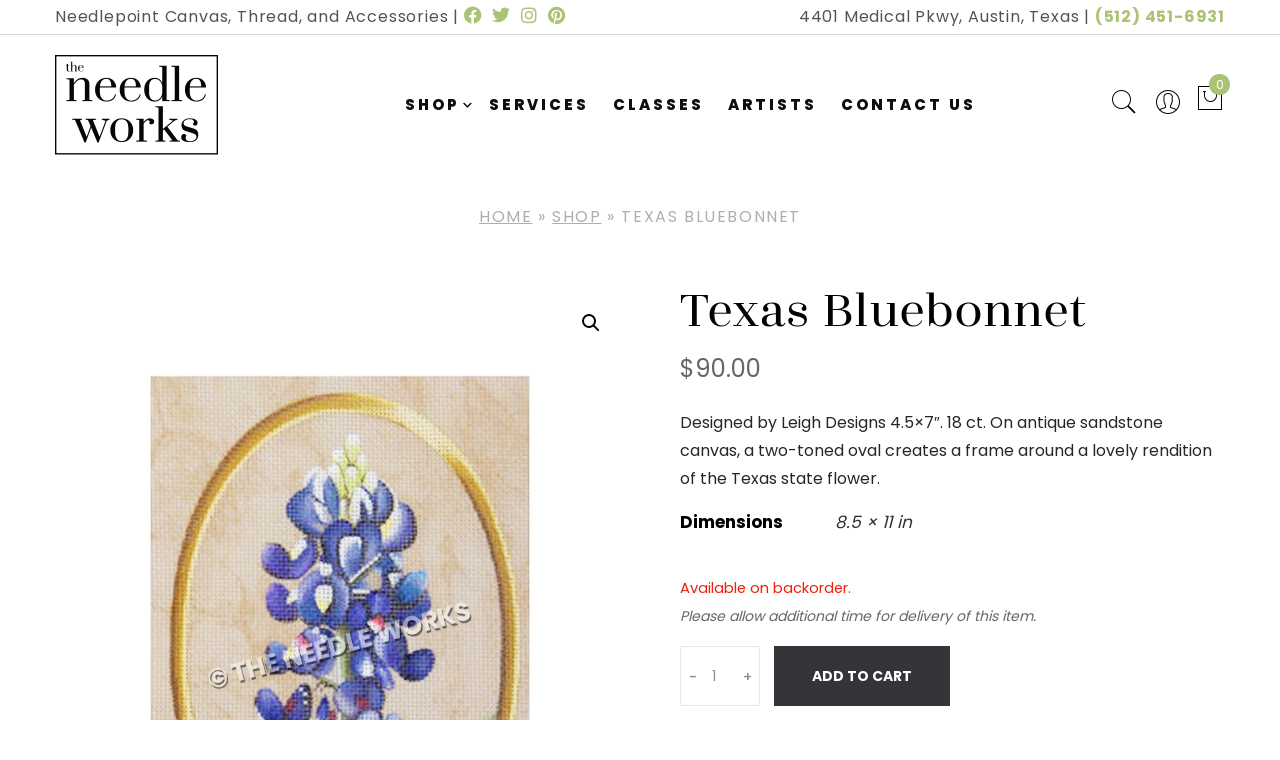

--- FILE ---
content_type: text/html; charset=UTF-8
request_url: https://theneedleworks.com/shop/texas-bluebonnet/
body_size: 27779
content:
<!doctype html>
<html lang="en-US">

<head>
	<meta charset="UTF-8">
	<meta name="viewport" content="width=device-width, initial-scale=1">
	<link rel="profile" href="https://gmpg.org/xfn/11">

	<meta name='robots' content='index, follow, max-image-preview:large, max-snippet:-1, max-video-preview:-1' />
	<style>img:is([sizes="auto" i], [sizes^="auto," i]) { contain-intrinsic-size: 3000px 1500px }</style>
	
	<!-- This site is optimized with the Yoast SEO plugin v26.2 - https://yoast.com/wordpress/plugins/seo/ -->
	<title>Texas Bluebonnet &#8211; The Needle Works</title>
	<link rel="canonical" href="https://theneedleworks.com/shop/texas-bluebonnet/" />
	<meta property="og:locale" content="en_US" />
	<meta property="og:type" content="article" />
	<meta property="og:title" content="Texas Bluebonnet &#8211; The Needle Works" />
	<meta property="og:description" content="Bluebonnet in oval &quot;frame&quot;." />
	<meta property="og:url" content="https://theneedleworks.com/shop/texas-bluebonnet/" />
	<meta property="og:site_name" content="The Needle Works" />
	<meta property="article:publisher" content="https://www.facebook.com/TheNeedleWorksTX" />
	<meta property="article:modified_time" content="2025-12-07T01:20:07+00:00" />
	<meta property="og:image" content="https://theneedleworks.com/wp-content/uploads/2019/09/LD6923.jpg" />
	<meta property="og:image:width" content="800" />
	<meta property="og:image:height" content="1000" />
	<meta property="og:image:type" content="image/jpeg" />
	<meta name="twitter:card" content="summary_large_image" />
	<meta name="twitter:site" content="@TheNeedleWorks1" />
	<script type="application/ld+json" class="yoast-schema-graph">{"@context":"https://schema.org","@graph":[{"@type":"WebPage","@id":"https://theneedleworks.com/shop/texas-bluebonnet/","url":"https://theneedleworks.com/shop/texas-bluebonnet/","name":"Texas Bluebonnet &#8211; The Needle Works","isPartOf":{"@id":"https://theneedleworks.com/#website"},"primaryImageOfPage":{"@id":"https://theneedleworks.com/shop/texas-bluebonnet/#primaryimage"},"image":{"@id":"https://theneedleworks.com/shop/texas-bluebonnet/#primaryimage"},"thumbnailUrl":"https://theneedleworks.com/wp-content/uploads/2019/09/LD6923.jpg","datePublished":"2019-09-23T21:32:50+00:00","dateModified":"2025-12-07T01:20:07+00:00","breadcrumb":{"@id":"https://theneedleworks.com/shop/texas-bluebonnet/#breadcrumb"},"inLanguage":"en-US","potentialAction":[{"@type":"ReadAction","target":["https://theneedleworks.com/shop/texas-bluebonnet/"]}]},{"@type":"ImageObject","inLanguage":"en-US","@id":"https://theneedleworks.com/shop/texas-bluebonnet/#primaryimage","url":"https://theneedleworks.com/wp-content/uploads/2019/09/LD6923.jpg","contentUrl":"https://theneedleworks.com/wp-content/uploads/2019/09/LD6923.jpg","width":800,"height":1000,"caption":"bluebonnet with gold oval frame"},{"@type":"BreadcrumbList","@id":"https://theneedleworks.com/shop/texas-bluebonnet/#breadcrumb","itemListElement":[{"@type":"ListItem","position":1,"name":"Home","item":"https://theneedleworks.com/"},{"@type":"ListItem","position":2,"name":"Shop","item":"https://theneedleworks.com/shop/"},{"@type":"ListItem","position":3,"name":"Texas Bluebonnet"}]},{"@type":"WebSite","@id":"https://theneedleworks.com/#website","url":"https://theneedleworks.com/","name":"The Needle Works","description":"Hand-Painted Needlepoint Canvases in Austin, Texas","publisher":{"@id":"https://theneedleworks.com/#organization"},"potentialAction":[{"@type":"SearchAction","target":{"@type":"EntryPoint","urlTemplate":"https://theneedleworks.com/?s={search_term_string}"},"query-input":{"@type":"PropertyValueSpecification","valueRequired":true,"valueName":"search_term_string"}}],"inLanguage":"en-US"},{"@type":"Organization","@id":"https://theneedleworks.com/#organization","name":"The Needle Works","url":"https://theneedleworks.com/","logo":{"@type":"ImageObject","inLanguage":"en-US","@id":"https://theneedleworks.com/#/schema/logo/image/","url":"https://theneedleworks.com/wp-content/uploads/2019/03/the-needle-works-logo.png","contentUrl":"https://theneedleworks.com/wp-content/uploads/2019/03/the-needle-works-logo.png","width":326,"height":200,"caption":"The Needle Works"},"image":{"@id":"https://theneedleworks.com/#/schema/logo/image/"},"sameAs":["https://www.facebook.com/TheNeedleWorksTX","https://x.com/TheNeedleWorks1","https://instagram.com/needleworks1","https://pinterest.com/theneedle_works/"]}]}</script>
	<!-- / Yoast SEO plugin. -->


<link rel='dns-prefetch' href='//www.googletagmanager.com' />
<link rel='dns-prefetch' href='//use.typekit.net' />
<link rel='dns-prefetch' href='//fonts.googleapis.com' />
<link rel="alternate" type="application/rss+xml" title="The Needle Works &raquo; Feed" href="https://theneedleworks.com/feed/" />
<link rel="alternate" type="application/rss+xml" title="The Needle Works &raquo; Comments Feed" href="https://theneedleworks.com/comments/feed/" />
<link rel="alternate" type="text/calendar" title="The Needle Works &raquo; iCal Feed" href="https://theneedleworks.com/classes/?ical=1" />
<script>
window._wpemojiSettings = {"baseUrl":"https:\/\/s.w.org\/images\/core\/emoji\/16.0.1\/72x72\/","ext":".png","svgUrl":"https:\/\/s.w.org\/images\/core\/emoji\/16.0.1\/svg\/","svgExt":".svg","source":{"concatemoji":"https:\/\/theneedleworks.com\/wp-includes\/js\/wp-emoji-release.min.js?ver=6.8.3"}};
/*! This file is auto-generated */
!function(s,n){var o,i,e;function c(e){try{var t={supportTests:e,timestamp:(new Date).valueOf()};sessionStorage.setItem(o,JSON.stringify(t))}catch(e){}}function p(e,t,n){e.clearRect(0,0,e.canvas.width,e.canvas.height),e.fillText(t,0,0);var t=new Uint32Array(e.getImageData(0,0,e.canvas.width,e.canvas.height).data),a=(e.clearRect(0,0,e.canvas.width,e.canvas.height),e.fillText(n,0,0),new Uint32Array(e.getImageData(0,0,e.canvas.width,e.canvas.height).data));return t.every(function(e,t){return e===a[t]})}function u(e,t){e.clearRect(0,0,e.canvas.width,e.canvas.height),e.fillText(t,0,0);for(var n=e.getImageData(16,16,1,1),a=0;a<n.data.length;a++)if(0!==n.data[a])return!1;return!0}function f(e,t,n,a){switch(t){case"flag":return n(e,"\ud83c\udff3\ufe0f\u200d\u26a7\ufe0f","\ud83c\udff3\ufe0f\u200b\u26a7\ufe0f")?!1:!n(e,"\ud83c\udde8\ud83c\uddf6","\ud83c\udde8\u200b\ud83c\uddf6")&&!n(e,"\ud83c\udff4\udb40\udc67\udb40\udc62\udb40\udc65\udb40\udc6e\udb40\udc67\udb40\udc7f","\ud83c\udff4\u200b\udb40\udc67\u200b\udb40\udc62\u200b\udb40\udc65\u200b\udb40\udc6e\u200b\udb40\udc67\u200b\udb40\udc7f");case"emoji":return!a(e,"\ud83e\udedf")}return!1}function g(e,t,n,a){var r="undefined"!=typeof WorkerGlobalScope&&self instanceof WorkerGlobalScope?new OffscreenCanvas(300,150):s.createElement("canvas"),o=r.getContext("2d",{willReadFrequently:!0}),i=(o.textBaseline="top",o.font="600 32px Arial",{});return e.forEach(function(e){i[e]=t(o,e,n,a)}),i}function t(e){var t=s.createElement("script");t.src=e,t.defer=!0,s.head.appendChild(t)}"undefined"!=typeof Promise&&(o="wpEmojiSettingsSupports",i=["flag","emoji"],n.supports={everything:!0,everythingExceptFlag:!0},e=new Promise(function(e){s.addEventListener("DOMContentLoaded",e,{once:!0})}),new Promise(function(t){var n=function(){try{var e=JSON.parse(sessionStorage.getItem(o));if("object"==typeof e&&"number"==typeof e.timestamp&&(new Date).valueOf()<e.timestamp+604800&&"object"==typeof e.supportTests)return e.supportTests}catch(e){}return null}();if(!n){if("undefined"!=typeof Worker&&"undefined"!=typeof OffscreenCanvas&&"undefined"!=typeof URL&&URL.createObjectURL&&"undefined"!=typeof Blob)try{var e="postMessage("+g.toString()+"("+[JSON.stringify(i),f.toString(),p.toString(),u.toString()].join(",")+"));",a=new Blob([e],{type:"text/javascript"}),r=new Worker(URL.createObjectURL(a),{name:"wpTestEmojiSupports"});return void(r.onmessage=function(e){c(n=e.data),r.terminate(),t(n)})}catch(e){}c(n=g(i,f,p,u))}t(n)}).then(function(e){for(var t in e)n.supports[t]=e[t],n.supports.everything=n.supports.everything&&n.supports[t],"flag"!==t&&(n.supports.everythingExceptFlag=n.supports.everythingExceptFlag&&n.supports[t]);n.supports.everythingExceptFlag=n.supports.everythingExceptFlag&&!n.supports.flag,n.DOMReady=!1,n.readyCallback=function(){n.DOMReady=!0}}).then(function(){return e}).then(function(){var e;n.supports.everything||(n.readyCallback(),(e=n.source||{}).concatemoji?t(e.concatemoji):e.wpemoji&&e.twemoji&&(t(e.twemoji),t(e.wpemoji)))}))}((window,document),window._wpemojiSettings);
</script>
<link rel='stylesheet' id='tribe-events-pro-mini-calendar-block-styles-css' href='https://theneedleworks.com/wp-content/plugins/events-calendar-pro/build/css/tribe-events-pro-mini-calendar-block.css?ver=7.7.9' media='all' />
<link rel='stylesheet' id='floneinstagram-feed-css' href='https://theneedleworks.com/wp-content/plugins/flone-core/css/flone-instagramfeed.css?ver=1.0.0' media='all' />
<style id='wp-emoji-styles-inline-css'>

	img.wp-smiley, img.emoji {
		display: inline !important;
		border: none !important;
		box-shadow: none !important;
		height: 1em !important;
		width: 1em !important;
		margin: 0 0.07em !important;
		vertical-align: -0.1em !important;
		background: none !important;
		padding: 0 !important;
	}
</style>
<link rel='stylesheet' id='wp-block-library-css' href='https://theneedleworks.com/wp-includes/css/dist/block-library/style.min.css?ver=6.8.3' media='all' />
<style id='wp-block-library-theme-inline-css'>
.wp-block-audio :where(figcaption){color:#555;font-size:13px;text-align:center}.is-dark-theme .wp-block-audio :where(figcaption){color:#ffffffa6}.wp-block-audio{margin:0 0 1em}.wp-block-code{border:1px solid #ccc;border-radius:4px;font-family:Menlo,Consolas,monaco,monospace;padding:.8em 1em}.wp-block-embed :where(figcaption){color:#555;font-size:13px;text-align:center}.is-dark-theme .wp-block-embed :where(figcaption){color:#ffffffa6}.wp-block-embed{margin:0 0 1em}.blocks-gallery-caption{color:#555;font-size:13px;text-align:center}.is-dark-theme .blocks-gallery-caption{color:#ffffffa6}:root :where(.wp-block-image figcaption){color:#555;font-size:13px;text-align:center}.is-dark-theme :root :where(.wp-block-image figcaption){color:#ffffffa6}.wp-block-image{margin:0 0 1em}.wp-block-pullquote{border-bottom:4px solid;border-top:4px solid;color:currentColor;margin-bottom:1.75em}.wp-block-pullquote cite,.wp-block-pullquote footer,.wp-block-pullquote__citation{color:currentColor;font-size:.8125em;font-style:normal;text-transform:uppercase}.wp-block-quote{border-left:.25em solid;margin:0 0 1.75em;padding-left:1em}.wp-block-quote cite,.wp-block-quote footer{color:currentColor;font-size:.8125em;font-style:normal;position:relative}.wp-block-quote:where(.has-text-align-right){border-left:none;border-right:.25em solid;padding-left:0;padding-right:1em}.wp-block-quote:where(.has-text-align-center){border:none;padding-left:0}.wp-block-quote.is-large,.wp-block-quote.is-style-large,.wp-block-quote:where(.is-style-plain){border:none}.wp-block-search .wp-block-search__label{font-weight:700}.wp-block-search__button{border:1px solid #ccc;padding:.375em .625em}:where(.wp-block-group.has-background){padding:1.25em 2.375em}.wp-block-separator.has-css-opacity{opacity:.4}.wp-block-separator{border:none;border-bottom:2px solid;margin-left:auto;margin-right:auto}.wp-block-separator.has-alpha-channel-opacity{opacity:1}.wp-block-separator:not(.is-style-wide):not(.is-style-dots){width:100px}.wp-block-separator.has-background:not(.is-style-dots){border-bottom:none;height:1px}.wp-block-separator.has-background:not(.is-style-wide):not(.is-style-dots){height:2px}.wp-block-table{margin:0 0 1em}.wp-block-table td,.wp-block-table th{word-break:normal}.wp-block-table :where(figcaption){color:#555;font-size:13px;text-align:center}.is-dark-theme .wp-block-table :where(figcaption){color:#ffffffa6}.wp-block-video :where(figcaption){color:#555;font-size:13px;text-align:center}.is-dark-theme .wp-block-video :where(figcaption){color:#ffffffa6}.wp-block-video{margin:0 0 1em}:root :where(.wp-block-template-part.has-background){margin-bottom:0;margin-top:0;padding:1.25em 2.375em}
</style>
<style id='classic-theme-styles-inline-css'>
/*! This file is auto-generated */
.wp-block-button__link{color:#fff;background-color:#32373c;border-radius:9999px;box-shadow:none;text-decoration:none;padding:calc(.667em + 2px) calc(1.333em + 2px);font-size:1.125em}.wp-block-file__button{background:#32373c;color:#fff;text-decoration:none}
</style>
<link rel='stylesheet' id='ion.range-slider-css' href='https://theneedleworks.com/wp-content/plugins/yith-woocommerce-ajax-product-filter-premium/assets/css/ion.range-slider.css?ver=2.3.1' media='all' />
<link rel='stylesheet' id='yith-wcan-shortcodes-css' href='https://theneedleworks.com/wp-content/plugins/yith-woocommerce-ajax-product-filter-premium/assets/css/shortcodes.css?ver=5.8.0' media='all' />
<style id='yith-wcan-shortcodes-inline-css'>
:root{
	--yith-wcan-filters_colors_titles: #333333;
	--yith-wcan-filters_colors_background: #FFFFFF;
	--yith-wcan-filters_colors_accent: #A7144C;
	--yith-wcan-filters_colors_accent_r: 167;
	--yith-wcan-filters_colors_accent_g: 20;
	--yith-wcan-filters_colors_accent_b: 76;
	--yith-wcan-color_swatches_border_radius: 100%;
	--yith-wcan-color_swatches_size: 10px;
	--yith-wcan-labels_style_background: #FFFFFF;
	--yith-wcan-labels_style_background_hover: #A7144C;
	--yith-wcan-labels_style_background_active: #A7144C;
	--yith-wcan-labels_style_text: #434343;
	--yith-wcan-labels_style_text_hover: #FFFFFF;
	--yith-wcan-labels_style_text_active: #FFFFFF;
	--yith-wcan-anchors_style_text: #434343;
	--yith-wcan-anchors_style_text_hover: #A7144C;
	--yith-wcan-anchors_style_text_active: #A7144C;
}
</style>
<link rel='stylesheet' id='woolentor-block-common-css' href='https://theneedleworks.com/wp-content/plugins/woolentor-addons/woolentor-blocks/assets/css/common-style.css?ver=3.2.5' media='all' />
<link rel='stylesheet' id='woolentor-block-default-css' href='https://theneedleworks.com/wp-content/plugins/woolentor-addons/woolentor-blocks/assets/css/style-index.css?ver=3.2.5' media='all' />
<link rel='stylesheet' id='wc-gift-cards-blocks-integration-css' href='https://theneedleworks.com/wp-content/plugins/woocommerce-gift-cards/assets/dist/frontend/blocks.css?ver=2.3.0' media='all' />
<style id='global-styles-inline-css'>
:root{--wp--preset--aspect-ratio--square: 1;--wp--preset--aspect-ratio--4-3: 4/3;--wp--preset--aspect-ratio--3-4: 3/4;--wp--preset--aspect-ratio--3-2: 3/2;--wp--preset--aspect-ratio--2-3: 2/3;--wp--preset--aspect-ratio--16-9: 16/9;--wp--preset--aspect-ratio--9-16: 9/16;--wp--preset--color--black: #000000;--wp--preset--color--cyan-bluish-gray: #abb8c3;--wp--preset--color--white: #ffffff;--wp--preset--color--pale-pink: #f78da7;--wp--preset--color--vivid-red: #cf2e2e;--wp--preset--color--luminous-vivid-orange: #ff6900;--wp--preset--color--luminous-vivid-amber: #fcb900;--wp--preset--color--light-green-cyan: #7bdcb5;--wp--preset--color--vivid-green-cyan: #00d084;--wp--preset--color--pale-cyan-blue: #8ed1fc;--wp--preset--color--vivid-cyan-blue: #0693e3;--wp--preset--color--vivid-purple: #9b51e0;--wp--preset--gradient--vivid-cyan-blue-to-vivid-purple: linear-gradient(135deg,rgba(6,147,227,1) 0%,rgb(155,81,224) 100%);--wp--preset--gradient--light-green-cyan-to-vivid-green-cyan: linear-gradient(135deg,rgb(122,220,180) 0%,rgb(0,208,130) 100%);--wp--preset--gradient--luminous-vivid-amber-to-luminous-vivid-orange: linear-gradient(135deg,rgba(252,185,0,1) 0%,rgba(255,105,0,1) 100%);--wp--preset--gradient--luminous-vivid-orange-to-vivid-red: linear-gradient(135deg,rgba(255,105,0,1) 0%,rgb(207,46,46) 100%);--wp--preset--gradient--very-light-gray-to-cyan-bluish-gray: linear-gradient(135deg,rgb(238,238,238) 0%,rgb(169,184,195) 100%);--wp--preset--gradient--cool-to-warm-spectrum: linear-gradient(135deg,rgb(74,234,220) 0%,rgb(151,120,209) 20%,rgb(207,42,186) 40%,rgb(238,44,130) 60%,rgb(251,105,98) 80%,rgb(254,248,76) 100%);--wp--preset--gradient--blush-light-purple: linear-gradient(135deg,rgb(255,206,236) 0%,rgb(152,150,240) 100%);--wp--preset--gradient--blush-bordeaux: linear-gradient(135deg,rgb(254,205,165) 0%,rgb(254,45,45) 50%,rgb(107,0,62) 100%);--wp--preset--gradient--luminous-dusk: linear-gradient(135deg,rgb(255,203,112) 0%,rgb(199,81,192) 50%,rgb(65,88,208) 100%);--wp--preset--gradient--pale-ocean: linear-gradient(135deg,rgb(255,245,203) 0%,rgb(182,227,212) 50%,rgb(51,167,181) 100%);--wp--preset--gradient--electric-grass: linear-gradient(135deg,rgb(202,248,128) 0%,rgb(113,206,126) 100%);--wp--preset--gradient--midnight: linear-gradient(135deg,rgb(2,3,129) 0%,rgb(40,116,252) 100%);--wp--preset--font-size--small: 13px;--wp--preset--font-size--medium: 20px;--wp--preset--font-size--large: 36px;--wp--preset--font-size--x-large: 42px;--wp--preset--spacing--20: 0.44rem;--wp--preset--spacing--30: 0.67rem;--wp--preset--spacing--40: 1rem;--wp--preset--spacing--50: 1.5rem;--wp--preset--spacing--60: 2.25rem;--wp--preset--spacing--70: 3.38rem;--wp--preset--spacing--80: 5.06rem;--wp--preset--shadow--natural: 6px 6px 9px rgba(0, 0, 0, 0.2);--wp--preset--shadow--deep: 12px 12px 50px rgba(0, 0, 0, 0.4);--wp--preset--shadow--sharp: 6px 6px 0px rgba(0, 0, 0, 0.2);--wp--preset--shadow--outlined: 6px 6px 0px -3px rgba(255, 255, 255, 1), 6px 6px rgba(0, 0, 0, 1);--wp--preset--shadow--crisp: 6px 6px 0px rgba(0, 0, 0, 1);}:where(.is-layout-flex){gap: 0.5em;}:where(.is-layout-grid){gap: 0.5em;}body .is-layout-flex{display: flex;}.is-layout-flex{flex-wrap: wrap;align-items: center;}.is-layout-flex > :is(*, div){margin: 0;}body .is-layout-grid{display: grid;}.is-layout-grid > :is(*, div){margin: 0;}:where(.wp-block-columns.is-layout-flex){gap: 2em;}:where(.wp-block-columns.is-layout-grid){gap: 2em;}:where(.wp-block-post-template.is-layout-flex){gap: 1.25em;}:where(.wp-block-post-template.is-layout-grid){gap: 1.25em;}.has-black-color{color: var(--wp--preset--color--black) !important;}.has-cyan-bluish-gray-color{color: var(--wp--preset--color--cyan-bluish-gray) !important;}.has-white-color{color: var(--wp--preset--color--white) !important;}.has-pale-pink-color{color: var(--wp--preset--color--pale-pink) !important;}.has-vivid-red-color{color: var(--wp--preset--color--vivid-red) !important;}.has-luminous-vivid-orange-color{color: var(--wp--preset--color--luminous-vivid-orange) !important;}.has-luminous-vivid-amber-color{color: var(--wp--preset--color--luminous-vivid-amber) !important;}.has-light-green-cyan-color{color: var(--wp--preset--color--light-green-cyan) !important;}.has-vivid-green-cyan-color{color: var(--wp--preset--color--vivid-green-cyan) !important;}.has-pale-cyan-blue-color{color: var(--wp--preset--color--pale-cyan-blue) !important;}.has-vivid-cyan-blue-color{color: var(--wp--preset--color--vivid-cyan-blue) !important;}.has-vivid-purple-color{color: var(--wp--preset--color--vivid-purple) !important;}.has-black-background-color{background-color: var(--wp--preset--color--black) !important;}.has-cyan-bluish-gray-background-color{background-color: var(--wp--preset--color--cyan-bluish-gray) !important;}.has-white-background-color{background-color: var(--wp--preset--color--white) !important;}.has-pale-pink-background-color{background-color: var(--wp--preset--color--pale-pink) !important;}.has-vivid-red-background-color{background-color: var(--wp--preset--color--vivid-red) !important;}.has-luminous-vivid-orange-background-color{background-color: var(--wp--preset--color--luminous-vivid-orange) !important;}.has-luminous-vivid-amber-background-color{background-color: var(--wp--preset--color--luminous-vivid-amber) !important;}.has-light-green-cyan-background-color{background-color: var(--wp--preset--color--light-green-cyan) !important;}.has-vivid-green-cyan-background-color{background-color: var(--wp--preset--color--vivid-green-cyan) !important;}.has-pale-cyan-blue-background-color{background-color: var(--wp--preset--color--pale-cyan-blue) !important;}.has-vivid-cyan-blue-background-color{background-color: var(--wp--preset--color--vivid-cyan-blue) !important;}.has-vivid-purple-background-color{background-color: var(--wp--preset--color--vivid-purple) !important;}.has-black-border-color{border-color: var(--wp--preset--color--black) !important;}.has-cyan-bluish-gray-border-color{border-color: var(--wp--preset--color--cyan-bluish-gray) !important;}.has-white-border-color{border-color: var(--wp--preset--color--white) !important;}.has-pale-pink-border-color{border-color: var(--wp--preset--color--pale-pink) !important;}.has-vivid-red-border-color{border-color: var(--wp--preset--color--vivid-red) !important;}.has-luminous-vivid-orange-border-color{border-color: var(--wp--preset--color--luminous-vivid-orange) !important;}.has-luminous-vivid-amber-border-color{border-color: var(--wp--preset--color--luminous-vivid-amber) !important;}.has-light-green-cyan-border-color{border-color: var(--wp--preset--color--light-green-cyan) !important;}.has-vivid-green-cyan-border-color{border-color: var(--wp--preset--color--vivid-green-cyan) !important;}.has-pale-cyan-blue-border-color{border-color: var(--wp--preset--color--pale-cyan-blue) !important;}.has-vivid-cyan-blue-border-color{border-color: var(--wp--preset--color--vivid-cyan-blue) !important;}.has-vivid-purple-border-color{border-color: var(--wp--preset--color--vivid-purple) !important;}.has-vivid-cyan-blue-to-vivid-purple-gradient-background{background: var(--wp--preset--gradient--vivid-cyan-blue-to-vivid-purple) !important;}.has-light-green-cyan-to-vivid-green-cyan-gradient-background{background: var(--wp--preset--gradient--light-green-cyan-to-vivid-green-cyan) !important;}.has-luminous-vivid-amber-to-luminous-vivid-orange-gradient-background{background: var(--wp--preset--gradient--luminous-vivid-amber-to-luminous-vivid-orange) !important;}.has-luminous-vivid-orange-to-vivid-red-gradient-background{background: var(--wp--preset--gradient--luminous-vivid-orange-to-vivid-red) !important;}.has-very-light-gray-to-cyan-bluish-gray-gradient-background{background: var(--wp--preset--gradient--very-light-gray-to-cyan-bluish-gray) !important;}.has-cool-to-warm-spectrum-gradient-background{background: var(--wp--preset--gradient--cool-to-warm-spectrum) !important;}.has-blush-light-purple-gradient-background{background: var(--wp--preset--gradient--blush-light-purple) !important;}.has-blush-bordeaux-gradient-background{background: var(--wp--preset--gradient--blush-bordeaux) !important;}.has-luminous-dusk-gradient-background{background: var(--wp--preset--gradient--luminous-dusk) !important;}.has-pale-ocean-gradient-background{background: var(--wp--preset--gradient--pale-ocean) !important;}.has-electric-grass-gradient-background{background: var(--wp--preset--gradient--electric-grass) !important;}.has-midnight-gradient-background{background: var(--wp--preset--gradient--midnight) !important;}.has-small-font-size{font-size: var(--wp--preset--font-size--small) !important;}.has-medium-font-size{font-size: var(--wp--preset--font-size--medium) !important;}.has-large-font-size{font-size: var(--wp--preset--font-size--large) !important;}.has-x-large-font-size{font-size: var(--wp--preset--font-size--x-large) !important;}
:where(.wp-block-post-template.is-layout-flex){gap: 1.25em;}:where(.wp-block-post-template.is-layout-grid){gap: 1.25em;}
:where(.wp-block-columns.is-layout-flex){gap: 2em;}:where(.wp-block-columns.is-layout-grid){gap: 2em;}
:root :where(.wp-block-pullquote){font-size: 1.5em;line-height: 1.6;}
</style>
<link rel='stylesheet' id='wapf-frontend-css-css' href='https://theneedleworks.com/wp-content/plugins/advanced-product-fields-for-woocommerce/assets/css/frontend.min.css?ver=1.6.17' media='all' />
<link rel='stylesheet' id='google_business_reviews_rating_wp_css-css' href='https://theneedleworks.com/wp-content/plugins/g-business-reviews-rating/wp/css/css.css?ver=6.8.3' media='all' />
<link rel='stylesheet' id='wwp-wholesale-css' href='https://theneedleworks.com/wp-content/plugins/woocommerce-wholesale-pricing/assets/css/wwp-css-script.css?ver=1.1.0' media='' />
<link rel='stylesheet' id='wwp_dataTables-css' href='https://theneedleworks.com/wp-content/plugins/woocommerce-wholesale-pricing/assets/css/jquery.dataTables.min.css?ver=1.0.0' media='' />
<link rel='stylesheet' id='photoswipe-css' href='https://theneedleworks.com/wp-content/plugins/woocommerce/assets/css/photoswipe/photoswipe.min.css?ver=10.2.2' media='all' />
<link rel='stylesheet' id='photoswipe-default-skin-css' href='https://theneedleworks.com/wp-content/plugins/woocommerce/assets/css/photoswipe/default-skin/default-skin.min.css?ver=10.2.2' media='all' />
<link rel='stylesheet' id='woocommerce-layout-css' href='https://theneedleworks.com/wp-content/plugins/woocommerce/assets/css/woocommerce-layout.css?ver=10.2.2' media='all' />
<link rel='stylesheet' id='woocommerce-smallscreen-css' href='https://theneedleworks.com/wp-content/plugins/woocommerce/assets/css/woocommerce-smallscreen.css?ver=10.2.2' media='only screen and (max-width: 768px)' />
<link rel='stylesheet' id='woocommerce-general-css' href='https://theneedleworks.com/wp-content/plugins/woocommerce/assets/css/woocommerce.css?ver=10.2.2' media='all' />
<style id='woocommerce-inline-inline-css'>
.woocommerce form .form-row .required { visibility: visible; }
</style>
<link rel='stylesheet' id='tribe-events-v2-single-skeleton-css' href='https://theneedleworks.com/wp-content/plugins/the-events-calendar/build/css/tribe-events-single-skeleton.css?ver=6.15.9' media='all' />
<link rel='stylesheet' id='tribe-events-v2-single-skeleton-full-css' href='https://theneedleworks.com/wp-content/plugins/the-events-calendar/build/css/tribe-events-single-full.css?ver=6.15.9' media='all' />
<link rel='stylesheet' id='tec-events-elementor-widgets-base-styles-css' href='https://theneedleworks.com/wp-content/plugins/the-events-calendar/build/css/integrations/plugins/elementor/widgets/widget-base.css?ver=6.15.9' media='all' />
<link rel='stylesheet' id='wc-gc-css-css' href='https://theneedleworks.com/wp-content/plugins/woocommerce-gift-cards/assets/css/frontend/woocommerce.css?ver=2.3.0' media='all' />
<link rel='stylesheet' id='free-shipping-label-public-css' href='https://theneedleworks.com/wp-content/plugins/free-shipping-label/assets/build/fsl-public.css?ver=3.4.2' media='all' />
<link rel='stylesheet' id='htbuilder-main-css' href='https://theneedleworks.com/wp-content/plugins/ht-builder/assets/css/htbuilder.css?ver=1.3.2' media='all' />
<link rel='stylesheet' id='font-awesome-css' href='https://theneedleworks.com/wp-content/plugins/elementor/assets/lib/font-awesome/css/font-awesome.min.css?ver=4.7.0' media='all' />
<style id='font-awesome-inline-css'>
[data-font="FontAwesome"]:before {font-family: 'FontAwesome' !important;content: attr(data-icon) !important;speak: none !important;font-weight: normal !important;font-variant: normal !important;text-transform: none !important;line-height: 1 !important;font-style: normal !important;-webkit-font-smoothing: antialiased !important;-moz-osx-font-smoothing: grayscale !important;}
</style>
<link rel='stylesheet' id='simple-line-icons-wl-css' href='https://theneedleworks.com/wp-content/plugins/woolentor-addons/assets/css/simple-line-icons.css?ver=3.2.5' media='all' />
<link rel='stylesheet' id='htflexboxgrid-css' href='https://theneedleworks.com/wp-content/plugins/woolentor-addons/assets/css/htflexboxgrid.css?ver=3.2.5' media='all' />
<link rel='stylesheet' id='slick-css' href='https://theneedleworks.com/wp-content/plugins/flone-core/css/slick.min.css?ver=1.0.0' media='all' />
<link rel='stylesheet' id='woolentor-widgets-css' href='https://theneedleworks.com/wp-content/plugins/woolentor-addons/assets/css/woolentor-widgets.css?ver=3.2.5' media='all' />
<link rel='stylesheet' id='woolentor-quickview-css' href='https://theneedleworks.com/wp-content/plugins/woolentor-addons/includes/modules/quickview/assets/css/frontend.css?ver=3.2.5' media='all' />
<link rel='stylesheet' id='brands-styles-css' href='https://theneedleworks.com/wp-content/plugins/woocommerce/assets/css/brands.css?ver=10.2.2' media='all' />
<link rel='stylesheet' id='bootstrap-css' href='https://theneedleworks.com/wp-content/themes/flone/assets/css/bootstrap.min.css?ver=4.0.0' media='all' />
<link rel='stylesheet' id='flone-main-css' href='https://theneedleworks.com/wp-content/themes/flone/assets/css/main.css?ver=1.0.0' media='all' />
<link rel='stylesheet' id='flone-blocks-css' href='https://theneedleworks.com/wp-content/themes/flone/assets/css/blocks.css?ver=1.0.0' media='all' />
<link rel='stylesheet' id='flone-responsive-css' href='https://theneedleworks.com/wp-content/themes/flone/assets/css/responsive.css?ver=1.0.0' media='all' />
<link rel='stylesheet' id='flone-parent-style-css' href='https://theneedleworks.com/wp-content/themes/flone/style.css?ver=6.8.3' media='all' />
<link rel='stylesheet' id='typekit-fonts-css' href='https://use.typekit.net/ynu4laq.css?ver=6.8.3' media='all' />
<link rel='stylesheet' id='styles-new-css' href='https://theneedleworks.com/wp-content/themes/flone-child/css/main.css?ver=1.0.8' media='all' />
<link rel='stylesheet' id='flone-google-fonts-css' href='//fonts.googleapis.com/css?family=Poppins%3A300%2C400%2C500%2C600%2C700%2C800%2C900%7CCormorant+Garamond%3A300i%2C400%2C400i%2C500%2C500i%2C600%2C600i%2C700%26subset%3Dlatin%2Clatin-ext&#038;ver=6.8.3' media='all' />
<link rel='stylesheet' id='pe-icon-7-stroke-css' href='https://theneedleworks.com/wp-content/themes/flone/assets/css/pe-icon-7-stroke.css' media='all' />
<link rel='stylesheet' id='elementor-icons-shared-0-css' href='https://theneedleworks.com/wp-content/plugins/elementor/assets/lib/font-awesome/css/fontawesome.min.css?ver=5.15.3' media='all' />
<link rel='stylesheet' id='elementor-icons-fa-solid-css' href='https://theneedleworks.com/wp-content/plugins/elementor/assets/lib/font-awesome/css/solid.min.css?ver=5.15.3' media='all' />
<link rel='stylesheet' id='elementor-icons-fa-regular-css' href='https://theneedleworks.com/wp-content/plugins/elementor/assets/lib/font-awesome/css/regular.min.css?ver=5.15.3' media='all' />
<link rel='stylesheet' id='elementor-icons-fa-brands-css' href='https://theneedleworks.com/wp-content/plugins/elementor/assets/lib/font-awesome/css/brands.min.css?ver=5.15.3' media='all' />
<link rel='stylesheet' id='meanmenu-css' href='https://theneedleworks.com/wp-content/themes/flone/assets/css/meanmenu.css?ver=4.5.0' media='all' />
<link rel='stylesheet' id='style-package-css' href='https://theneedleworks.com/wp-content/themes/flone/assets/css/style-package.css?ver=4.0.0' media='all' />
<link rel='stylesheet' id='owl-carousel-css' href='https://theneedleworks.com/wp-content/themes/flone/assets/css/owl.carousel.min.css?ver=2.2.1' media='all' />
<link rel='stylesheet' id='flone-theme-style-css' href='https://theneedleworks.com/wp-content/themes/flone/assets/css/theme-style.css?ver=1.0.0' media='all' />
<link rel='stylesheet' id='flone-style-css' href='https://theneedleworks.com/wp-content/themes/flone-child/style.css?ver=6.8.3' media='all' />
<style id='flone-style-inline-css'>

		   #scrollUp,
		   .product-wrap .product-img .product-action > div,
		   .header-right-wrap .same-style.header-search .search-content form .button-search,
		   .woocommerce span.onsale,
		   .btn-hover a::after,
		   .single_add_to_cart_button::after,
		   .entry-content a.readmore,
		   .widget-area .tagcloud a:hover,
		   .woocommerce nav.woocommerce-pagination ul.page-numbers li .page-numbers.current,
		   .pagination ul.page-numbers li .page-numbers.current,
		   .entry-content .page-links .post-page-numbers.current,
		   .woocommerce nav.woocommerce-pagination ul.page-numbers li a:hover,
		   .pagination ul.page-numbers li a:hover,
		   .entry-content .page-links .post-page-numbers:hover,
		   .comment-form .form-submit input[type="submit"],
		   .woocommerce nav.woocommerce-pagination ul.page-numbers li a.prev:hover,
		   .woocommerce nav.woocommerce-pagination ul.page-numbers li a.next:hover,
		   .btn-hover a::after,
		   .single_add_to_cart_button::after,
		   .btn--1:hover,
		   .woocommerce a.button:hover,
		   .contact-form .contact-form-style .btn--1:hover,
		   .has-post-thumbnail .post_category a:hover,
		   .post-password-form input[type="submit"]:hover,
		   .cart-shiping-update-wrapper .cart-shiping-update>a:hover,
		   .woocommerce .cart .actions .button:hover,
		   .cart-shiping-update-wrapper .cart-clear>button:hover,
		   .cart-shiping-update-wrapper .cart-clear>a:hover,
		   .woocommerce #respond input#submit:hover,
		   .woocommerce a.button:hover,
		   .woocommerce button.button:hover,
		   .woocommerce input.button:hover,
		   .woocommerce-cart .wc-proceed-to-checkout a.checkout-button:hover,
		   .woocommerce a.button.alt:hover,
		   .shop-list-wrap .shop-list-content .shop-list-btn a.wc-forward:hover,
		   .order-button-payment input,
		   .woocommerce #payment #place_order,
		   .woocommerce-page #payment #place_order,
		   .widget_calendar tbody td#today,
		   .entry-content .wp-block-file .wp-block-file__button:hover,
		   .blog-wrap .blog-img span.purple,.blog-wrap .blog-img span.pink,
		   .woo-variation-swatches-stylesheet-enabled.woo-variation-swatches-style-squared .variable-items-wrapper .variable-item.button-variable-item:hover,
		   .woocommerce-noreviews,
		   p.no-comments,
		   .woocommerce #review_form #respond .form-submit input:hover,
		   .elementor-inner ul.woocommerce-widget-layered-nav-list li:hover span,
		   .woocommerce-widget-layered-nav ul li:hover span,
		   .flone-preloader span,
		   .slinky-theme-default .back::before,
		   .sidebar-menu nav ul li ul.sub-menu li a::before,
		   .product-wrap-2 .product-img .product-action-2 a,
		   .main-menu nav ul li ul.mega-menu>li ul li a::before,
		   .sidebar-menu nav ul li ul.mega-menu>li ul li a::before,
		   .nav-style-2.owl-carousel>.owl-nav div:hover,
		   .product-wrap-3 .product-content-3-wrap .product-content-3 .product-action-3 a,
		   .nav-style-3.owl-carousel>.owl-nav div:hover,
		   .product-wrap-5 .product-action-4,.reply a,.subscribe-style-3 .subscribe-form-3 .clear-2 input:hover,.btn-hover a::after, .single_add_to_cart_button::after,.entry-content .wp-block-button .wp-block-button__link:hover{
		            background-color: #0c0f0f;
		    }
	        .entry-title a:hover,
	        article .post-meta .post-author::before,
	        .main-menu nav ul li ul.mega-menu > li ul li a:hover,
	        .header-right-wrap .same-style:hover > a,
	        .header-right-wrap .same-style .account-dropdown ul li a:hover,
	        article .post-meta a:hover,
	        article .post-meta .posted-on::before,
	        article .post-meta .post-category:before,
	        .widget-area a:hover,
	        .entry-content a:hover,
	        .comment-content a,
	        .woocommerce-message::before,
	        .woocommerce nav.woocommerce-pagination ul.page-numbers li a,
	        .pagination ul.page-numbers li a,
	        .entry-content .page-links .post-page-numbers,
	        .entry-footer a:hover,
	        .comment-form .logged-in-as a:hover,
	        .woocommerce nav.woocommerce-pagination ul.page-numbers li a.prev,
	        .woocommerce nav.woocommerce-pagination ul.page-numbers li a.next,
	        .shop-list-wrap .shop-list-content h3 a:hover,
	        .breadcrumb-content ul li a:hover,
	        .woocommerce .cart-table-content table tbody>tr td.product-name a:hover,
	        .pro-sidebar-search-form button:hover,
	        .woocommerce-info::before,
	        .woocommerce .your-order-table table tr.order-total td span,
	        .header-right-wrap .same-style.cart-wrap:hover > button,
	        .woocommerce-account .woocommerce-MyAccount-navigation ul li a:hover,
	        .woocommerce-account .woocommerce-MyAccount-navigation ul li.is-active a,
	        .product .entry-summary .pro-details-social ul li a:hover,
	        .product .entry-summary .product_meta a:hover,
	        .modal-dialog .modal-header .close:hover,
	        .header-right-wrap .same-style.cart-wrap .shopping-cart-content ul li .shopping-cart-delete a,
	        .footer_style_2 .footer-widget.widget_nav_menu ul li a:hover,
	        .footer-widget .subscribe-form input[type="submit"]:hover,
	        .nav-style-1.owl-carousel .owl-nav div:hover,
	        p.stars:hover a::before,
	        .clickable-mainmenu .clickable-menu-style ul li a:hover,
	        .clickable-menu a:hover,
	        .sidebar-menu nav ul li ul.sub-menu li a:hover,
	        .single-banner .banner-content a:hover,
	        .sidebar-menu nav ul li ul.mega-menu>li ul li a:hover,
	        .header-hm-7.stick .clickable-menu a:hover,
	        .clickable-mainmenu .clickable-mainmenu-icon button:hover,
			.main-menu nav ul li ul.mega-menu>li ul li a::after,.main-menu nav ul li ul.sub-menu li a::after,
			#primary-menu .menu-item-has-children:hover::after,
			.mean-container .mean-nav ul li a:hover,
	        .widget-area li.current-cat a,.header-right-wrap.header-right-wrap-white .same-style.cart-wrap>button span.count-style,.flone_header_4 #primary-menu .menu-item-has-children:hover::after,.header-right-wrap.header-right-wrap-white .same-style>a:hover,.header-right-wrap.header-right-wrap-white .same-style.cart-wrap>button:hover,.filter-active a:hover,.product .entry-summary a.woocommerce-review-link,p.stars.selected a:not(.active):before,p.stars.selected a.active:before,.product-rating i.yellow,.language-currency-wrap .same-language-currency:hover>a,.language-currency-wrap .same-language-currency .lang-car-dropdown ul li a:hover,.entry-content a,.language-currency-wrap .same-language-currency:hover a i, .comment-content a,.comment-list .comment-metadata a,.comment-list .comment-metadata a:hover,.comment-list .comment-metadata a.comment-edit-link:hover,.header-right-wrap .same-style.cart-wrap .shopping-cart-content ul li .shopping-cart-title h4 a:hover,.product-wrap-2 .product-content-2 .title-price-wrap-2 h3 a:hover,.product-wrap-2 .product-content-2 .pro-wishlist-2 a:hover,.product-wrap .product-content a:hover h2,.collection-product .collection-content h4 a:hover, .collection-product .collection-content a h2:hover,.product-wrap-5 .product-content-5 h3 a:hover,.copyright p a:hover , .widget_shopping_cart .widget_shopping_cart_content ul li .shopping-cart-title h4 a:hover, .widget_shopping_cart .widget_shopping_cart_content ul li .shopping-cart-delete a{
	                color: #0c0f0f;
	        }
	        .btn-hover a:hover,
	        .single_add_to_cart_button:hover,
	        blockquote,
	        .shop-list-wrap .shop-list-content .shop-list-btn a:hover,
	        .woocommerce-info,
	        .woocommerce-message,
	        .wp-block-quote:not(.is-large):not(.is-style-large),
	        .footer-widget .subscribe-form input[type="submit"]:hover,
	        .widget-area .tagcloud a:hover,
	        .slider-content-2 .slider-btn a:hover,
	        .single-banner .banner-content a:hover,
	        .slider-content-3 .slider-btn a:hover,
	        .slider-content-7 .slider-btn-9 a:hover,
	        .lds-ripple div:nth-child(1), .lds-ripple div:nth-child(2),
	        .single-slider .slider-content .slider-btn a:hover,body.woo-variation-swatches-stylesheet-enabled .variable-items-wrapper .variable-item:not(.radio-variable-item).selected, .woo-variation-swatches-stylesheet-enabled .variable-items-wrapper .variable-item:not(.radio-variable-item).selected:hover,.funfact-content .funfact-btn a:hover,.view-more a:hover{
	                border-color: #0c0f0f;
	        }
	        .blog-wrap .blog-img span.pink,
	        .woocommerce span.onsale.pink,
	        .woocommerce .widget_price_filter .ui-slider .ui-slider-range,
	        .product-wrap-2 .product-img .product-action-2 a:hover,
	        .product-wrap-3 .product-content-3-wrap .product-content-3 .product-action-3 a:hover,
	        .product-wrap .product-img .product-action>div:hover,.quickview .single_add_to_cart_button::after,
	        .product-wrap-5 .product-action-4 .pro-same-action a:hover{
	                background-color: #acc274;
	        }
	        .shop-top-bar .shop-tab li a.active,
	        .woocommerce .woocommerce-widget-layered-nav-list .woocommerce-widget-layered-nav-list__item.chosen a::before,
	        .product-wrap-5 .yith-wcwl-wishlistexistsbrowse.show a i{
	            color: #acc274;
	        }
         .woocommerce .widget_price_filter .ui-slider .ui-slider-handle,.shop-list-wrap .shop-list-content .shop-list-btn a:hover{
             border-color: #acc274;
         }
	        .product .entry-summary .variations_form.cart .reset_variations{
	            color: #0c0f0f;
	        }
	        .product .entry-summary .pro-details-social ul li a:hover,
	        .product .entry-summary .product_meta a:hover{
	           color: #acc274;
	        }.site-content{padding-top: 50px}
</style>
<link rel='stylesheet' id='pwb-styles-frontend-css' href='https://theneedleworks.com/wp-content/plugins/perfect-woocommerce-brands/build/frontend/css/style.css?ver=3.6.3' media='all' />
<link rel='stylesheet' id='woo_discount_pro_style-css' href='https://theneedleworks.com/wp-content/plugins/woo-discount-rules-pro/Assets/Css/awdr_style.css?ver=2.6.1' media='all' />
<script type="text/template" id="tmpl-variation-template">
	<div class="woocommerce-variation-description">{{{ data.variation.variation_description }}}</div>
	<div class="woocommerce-variation-price">{{{ data.variation.price_html }}}</div>
	<div class="woocommerce-variation-availability">{{{ data.variation.availability_html }}}</div>
</script>
<script type="text/template" id="tmpl-unavailable-variation-template">
	<p role="alert">Sorry, this product is unavailable. Please choose a different combination.</p>
</script>
<script id="woocommerce-google-analytics-integration-gtag-js-after">
/* Google Analytics for WooCommerce (gtag.js) */
					window.dataLayer = window.dataLayer || [];
					function gtag(){dataLayer.push(arguments);}
					// Set up default consent state.
					for ( const mode of [{"analytics_storage":"denied","ad_storage":"denied","ad_user_data":"denied","ad_personalization":"denied","region":["AT","BE","BG","HR","CY","CZ","DK","EE","FI","FR","DE","GR","HU","IS","IE","IT","LV","LI","LT","LU","MT","NL","NO","PL","PT","RO","SK","SI","ES","SE","GB","CH"]}] || [] ) {
						gtag( "consent", "default", { "wait_for_update": 500, ...mode } );
					}
					gtag("js", new Date());
					gtag("set", "developer_id.dOGY3NW", true);
					gtag("config", "G-XGWYQF59G3", {"track_404":true,"allow_google_signals":true,"logged_in":false,"linker":{"domains":[],"allow_incoming":false},"custom_map":{"dimension1":"logged_in"}});
</script>
<script src="https://theneedleworks.com/wp-includes/js/jquery/jquery.min.js?ver=3.7.1" id="jquery-core-js"></script>
<script src="https://theneedleworks.com/wp-includes/js/jquery/jquery-migrate.min.js?ver=3.4.1" id="jquery-migrate-js"></script>
<script src="https://theneedleworks.com/wp-content/plugins/g-business-reviews-rating/wp/js/js.js?ver=6.8.3" id="google_business_reviews_rating_wp_js-js"></script>
<script src="https://theneedleworks.com/wp-content/plugins/woocommerce-wholesale-pricing/assets/js/jquery.dataTables.min.js?ver=1.1.0" id="wwp_dataTables-js"></script>
<script src="https://theneedleworks.com/wp-content/plugins/woocommerce/assets/js/jquery-blockui/jquery.blockUI.min.js?ver=2.7.0-wc.10.2.2" id="jquery-blockui-js" data-wp-strategy="defer"></script>
<script id="wc-add-to-cart-js-extra">
var wc_add_to_cart_params = {"ajax_url":"\/wp-admin\/admin-ajax.php","wc_ajax_url":"\/?wc-ajax=%%endpoint%%","i18n_view_cart":"View cart","cart_url":"https:\/\/theneedleworks.com\/shop\/cart\/","is_cart":"","cart_redirect_after_add":"yes"};
</script>
<script src="https://theneedleworks.com/wp-content/plugins/woocommerce/assets/js/frontend/add-to-cart.min.js?ver=10.2.2" id="wc-add-to-cart-js" defer data-wp-strategy="defer"></script>
<script src="https://theneedleworks.com/wp-content/plugins/woocommerce/assets/js/photoswipe/photoswipe.min.js?ver=4.1.1-wc.10.2.2" id="photoswipe-js" data-wp-strategy="defer"></script>
<script src="https://theneedleworks.com/wp-content/plugins/woocommerce/assets/js/js-cookie/js.cookie.min.js?ver=2.1.4-wc.10.2.2" id="js-cookie-js" defer data-wp-strategy="defer"></script>
<script id="woocommerce-js-extra">
var woocommerce_params = {"ajax_url":"\/wp-admin\/admin-ajax.php","wc_ajax_url":"\/?wc-ajax=%%endpoint%%","i18n_password_show":"Show password","i18n_password_hide":"Hide password"};
</script>
<script src="https://theneedleworks.com/wp-content/plugins/woocommerce/assets/js/frontend/woocommerce.min.js?ver=10.2.2" id="woocommerce-js" defer data-wp-strategy="defer"></script>
<script src='https://theneedleworks.com/wp-content/plugins/the-events-calendar/common/build/js/underscore-before.js'></script>
<script src="https://theneedleworks.com/wp-includes/js/underscore.min.js?ver=1.13.7" id="underscore-js"></script>
<script src='https://theneedleworks.com/wp-content/plugins/the-events-calendar/common/build/js/underscore-after.js'></script>
<script id="wp-util-js-extra">
var _wpUtilSettings = {"ajax":{"url":"\/wp-admin\/admin-ajax.php"}};
</script>
<script src="https://theneedleworks.com/wp-includes/js/wp-util.min.js?ver=6.8.3" id="wp-util-js"></script>
<script src="https://theneedleworks.com/wp-content/themes/flone/assets/js/owl.carousel.min.js?ver=2.2.1" id="owl-carousel-js"></script>
<script src="https://theneedleworks.com/wp-content/themes/flone/assets/js/jquery.instagramfeed.min.js?ver=2.2.1" id="flone-instagramfeed-js"></script>
<link rel="https://api.w.org/" href="https://theneedleworks.com/wp-json/" /><link rel="alternate" title="JSON" type="application/json" href="https://theneedleworks.com/wp-json/wp/v2/product/6043" /><link rel="EditURI" type="application/rsd+xml" title="RSD" href="https://theneedleworks.com/xmlrpc.php?rsd" />
<link rel='shortlink' href='https://theneedleworks.com/?p=6043' />
<link rel="alternate" title="oEmbed (JSON)" type="application/json+oembed" href="https://theneedleworks.com/wp-json/oembed/1.0/embed?url=https%3A%2F%2Ftheneedleworks.com%2Fshop%2Ftexas-bluebonnet%2F" />
<link rel="alternate" title="oEmbed (XML)" type="text/xml+oembed" href="https://theneedleworks.com/wp-json/oembed/1.0/embed?url=https%3A%2F%2Ftheneedleworks.com%2Fshop%2Ftexas-bluebonnet%2F&#038;format=xml" />
			<style type="text/css">
				p.user_not_wholesale {
					text-align: center;
				}
				p.user_not_wholesale a {
					text-decoration: none;
					border: 2px solid #333;
					color: #333;
					padding: 10px 60px;
				}
			</style>
							<style>.woocommerce-MyAccount-navigation ul li.woocommerce-MyAccount-navigation-link--upgrade-account a::before {content: '\f1de';}</style> 
			<meta name="et-api-version" content="v1"><meta name="et-api-origin" content="https://theneedleworks.com"><link rel="https://theeventscalendar.com/" href="https://theneedleworks.com/wp-json/tribe/tickets/v1/" /><meta name="tec-api-version" content="v1"><meta name="tec-api-origin" content="https://theneedleworks.com"><link rel="alternate" href="https://theneedleworks.com/wp-json/tribe/events/v1/" />
    <!-- Google tag (gtag.js) -->
    <script async src="https://www.googletagmanager.com/gtag/js?id=G-XGWYQF59G3"></script>
    <script>
      window.dataLayer = window.dataLayer || [];
      function gtag(){dataLayer.push(arguments);}
      gtag("js", new Date());
    
      gtag("config", "G-XGWYQF59G3");
    </script>
    	<script type="text/javascript">
		var ajaxurl = 'https://theneedleworks.com/wp-admin/admin-ajax.php';
	</script>
	<noscript><style>.woocommerce-product-gallery{ opacity: 1 !important; }</style></noscript>
				<style>
				.e-con.e-parent:nth-of-type(n+4):not(.e-lazyloaded):not(.e-no-lazyload),
				.e-con.e-parent:nth-of-type(n+4):not(.e-lazyloaded):not(.e-no-lazyload) * {
					background-image: none !important;
				}
				@media screen and (max-height: 1024px) {
					.e-con.e-parent:nth-of-type(n+3):not(.e-lazyloaded):not(.e-no-lazyload),
					.e-con.e-parent:nth-of-type(n+3):not(.e-lazyloaded):not(.e-no-lazyload) * {
						background-image: none !important;
					}
				}
				@media screen and (max-height: 640px) {
					.e-con.e-parent:nth-of-type(n+2):not(.e-lazyloaded):not(.e-no-lazyload),
					.e-con.e-parent:nth-of-type(n+2):not(.e-lazyloaded):not(.e-no-lazyload) * {
						background-image: none !important;
					}
				}
			</style>
			<link rel="icon" href="https://theneedleworks.com/wp-content/uploads/2019/03/cropped-the-needle-works-logo-favicon-100x100.png" sizes="32x32" />
<link rel="icon" href="https://theneedleworks.com/wp-content/uploads/2019/03/cropped-the-needle-works-logo-favicon-300x300.png" sizes="192x192" />
<link rel="apple-touch-icon" href="https://theneedleworks.com/wp-content/uploads/2019/03/cropped-the-needle-works-logo-favicon-300x300.png" />
<meta name="msapplication-TileImage" content="https://theneedleworks.com/wp-content/uploads/2019/03/cropped-the-needle-works-logo-favicon-300x300.png" />
		<style id="wp-custom-css">
			#card_connect-iframe{
	min-height: 60px !important;
}
.woocommerce-billing-fields .woocommerce-billing-fields__field-wrapper p.mc4wp-checkbox.mc4wp-checkbox-woocommerce label {
    position: relative !important;
}
span.onbackorder {
    position: absolute;
    position: absolute;
    top: 12px;
    left: 12px !important;
    font-size: 13px;
    font-weight: bold !important;
    color: #fff;
    display: inline-block;
    line-height: 1;
    padding: 5px 11px;
    border-radius: 3px;
    background-color: #aaa;
    min-height: auto;
    min-width: auto;
}
.custom-category-acf-content .acf-category-description {
    text-align: center;
    padding: 0px 0px 50px;
}
body.archive.tax-product_cat header.woocommerce-products-header .term-description {
    display: none;
}

.custom-category-description {
    text-align: center;
    padding: 20px;
    margin: 0 auto;
}
body.archive.tax-product_cat .shop-bottom-area div#product_grid .row.products .product-img img.attachment-woocommerce_thumbnail.size-woocommerce_thumbnail {
    width: 200px;
    height: 150px;
    object-fit: cover !important;
    max-width: 100%;
       object-fit: cover !important;
    display: block;
    margin: 0 auto;
}
.subcategory-tags-wrapper {
    text-align: center;
    margin: 20px 0 40px;
}



.subcategory-pill {
    display: inline-block;
    background-color: #acc274;
    padding: 6px 12px;
    margin: 4px;
    border-radius: 12px;
    font-size: 14px;
    color: #fff;
    text-decoration: none;
    transition: all 0.2s ease-in-out;
}

.subcategory-pill:hover {
  background-color: #f5f5f5;
  color: #acc274;
}		</style>
		</head>

<body class="wp-singular product-template-default single single-product postid-6043 wp-custom-logo wp-theme-flone wp-child-theme-flone-child theme-flone woocommerce woocommerce-page woocommerce-no-js tribe-no-js tec-no-tickets-on-recurring tec-no-rsvp-on-recurring woolentor_current_theme_flone-child yith-wcan-pro texas-bluebonnet woocommerce-active woolentor-empty-cart elementor-page-23651 elementor-default elementor-kit-8685 tribe-theme-flone">
	
	
	
	<div id="page" class="site ">
		<a class="skip-link screen-reader-text" href="#content">Skip to content</a>

		
<header id="masthead" class="site-header header-area header-in-container clearfix has_header_icons header_style_2">
	
		<div class="topbar_style_1 header-top-area d-lg-block d-none">
			<div class="container">
				<div class="header-top-wap">

											<div class="language-currency-wrap">

							
							
															<div class="same-language-currency">
									<p>Needlepoint Canvas, Thread, and Accessories | <span><a target="_blank" href="https://www.facebook.com/TheNeedleWorksTX" title="Facebook"><i class="fab fa-facebook"></i></a> <a target="_blank" href="https://twitter.com/TheNeedleWorks1" title="Twitter"><i class="fab fa-twitter"></i></a> <a target="_blank" href="https://www.instagram.com/the.needle.works/" title="Instagram"><i class="fab fa-instagram"></i></a> <a target="_blank" href="https://pinterest.com/theneedle_works/" title="Pinterest"><i class="fab fa-pinterest"></i></a></span>			</p>
								</div>
							
						</div>
					
											<div class="header-offer">
							<p>4401 Medical Pkwy, Austin, Texas | <span>(512) 451-6931</span>			</p>
						</div>
					
				</div>
			</div>
		</div>

	
	<div class="header-bottom header-res-padding  ">
    <div class="container">
        <div class="row">
            <div class="col-xl-2 col-lg-2 col-md-6 col-4 d-lg-block ">
            	<div class="site-branding logo">
            		<a href="https://theneedleworks.com/" class="custom-logo-link" rel="home"><img fetchpriority="high" width="326" height="200" src="https://theneedleworks.com/wp-content/uploads/2019/03/the-needle-works-logo.png" class="custom-logo" alt="The Needle Works logo" decoding="async" srcset="https://theneedleworks.com/wp-content/uploads/2019/03/the-needle-works-logo.png 326w, https://theneedleworks.com/wp-content/uploads/2019/03/the-needle-works-logo-300x184.png 300w" sizes="(max-width: 326px) 100vw, 326px" /></a>            	</div><!-- .site-branding -->
            </div>
            
                        <div class="col-xl-9 col-lg-9 d-none d-lg-block">                <div class="main-menu">
                	                    <nav>
                    	<ul id="primary-menu" class="menu"><li class="menu-item menu-item-type-custom menu-item-object-custom menu-item-has-children "><a href="/shop" class="">Shop </a><ul class="mega-menu" data-src="https://theneedleworks.com/wp-content/uploads/2019/09/dropdown-menu-image.jpg" >	<li class="menu-item menu-item-type-custom menu-item-object-custom menu-item-has-children "><a href="https://theneedleworks.com/product-category/canvases/" class="menu_title"><span>SHOP CATEGORIES</span> </a>
	<ul class="sub-menu">
		<li class="menu-item menu-item-type-taxonomy menu-item-object-product_cat "><a href="https://theneedleworks.com/product-category/accessories/" class=""><span>Shop Accessories</span> </a></li>
		<li class="menu-item menu-item-type-taxonomy menu-item-object-product_cat current-product-ancestor "><a href="https://theneedleworks.com/product-category/canvases/" class=""><span>Shop Canvases</span> </a></li>
		<li class="menu-item menu-item-type-custom menu-item-object-custom "><a href="/product-category/fibers/" class=""><span>Shop Fibers</span> </a></li>
		<li class="menu-item menu-item-type-taxonomy menu-item-object-product_cat "><a href="https://theneedleworks.com/product-category/canvases/stitch-guides-and-kits/stitch-guides/" class=""><span>Shop Stitch Guides</span> </a></li>
		<li class="menu-item menu-item-type-taxonomy menu-item-object-product_cat "><a href="https://theneedleworks.com/product-category/wholesale/" class=""><span>Shop Wholesale</span> </a></li>
		<li class="new menu-item menu-item-type-custom menu-item-object-custom "><a href="https://theneedleworks.com/shop/online-gift-card/" class=""><span>Shop Gift Cards</span> </a></li>

	</ul></li>
	<li class="menu-item menu-item-type-custom menu-item-object-custom menu-item-has-children "><a href="https://theneedleworks.com/product-category/trunk-show/" class="menu_title"><span>SHOP FEATURES</span> </a>
	<ul class="sub-menu">
		<li class="menu-item menu-item-type-post_type menu-item-object-page "><a href="https://theneedleworks.com/needlepoint-clubs/" class=""><span>Needlepoint Clubs</span> </a></li>
		<li class="menu-item menu-item-type-taxonomy menu-item-object-product_cat "><a href="https://theneedleworks.com/product-category/canvases/trunk-show/" class=""><span>Trunk Shows (20% OFF!)</span> </a></li>
		<li class="menu-item menu-item-type-custom menu-item-object-custom "><a href="https://theneedleworks.com/classes/" class=""><span>Needlepoint Classes</span> </a></li>
		<li class="menu-item menu-item-type-post_type menu-item-object-page "><a href="https://theneedleworks.com/services/" class=""><span>Needlepoint Services</span> </a></li>
		<li class="menu-item menu-item-type-post_type menu-item-object-page "><a href="https://theneedleworks.com/shop/cart/" class=""><span>Cart</span> </a></li>

	</ul></li>

</ul></li>
<li class="menu-item menu-item-type-post_type menu-item-object-page nocls"><a href="https://theneedleworks.com/services/" class="">Services </a></li>
<li class="menu-item menu-item-type-custom menu-item-object-custom nocls"><a href="https://theneedleworks.com/classes/" class="">Classes </a></li>
<li class="menu-item menu-item-type-post_type menu-item-object-page nocls"><a href="https://theneedleworks.com/artists/" class="">Artists </a></li>
<li class="menu-item menu-item-type-post_type menu-item-object-page nocls"><a href="https://theneedleworks.com/contact/" class="">Contact Us </a></li>
</ul>                    </nav>
                	                </div>
            </div>
			
			            <div class="col-xl-1 col-lg-1 col-md-6 col-8 ">                		<div class="header-right-wrap ">

							<div class="same-style header-search">
					<a class="search-active" href="#"><i class="pe-7s-search"></i></a>
					<div class="search-content">
						<form class="pro-sidebar-search-form" action="https://theneedleworks.com/" method="GET">
							<input type="search" name="s" placeholder="Search Product" value="">
							<button class="button-search">
								<i class="pe-7s-search"></i>
							</button>

															<input type="hidden" name="post_type" value="product" />
													</form>
					</div>
				</div>
			
							<div class="same-style account-satting">

					<a href="https://theneedleworks.com/shop/account/"><i class="pe-7s-user"></i></a>
				</div>
			
			<!-- WishList Capability Start -->
						<!-- WishList Capability End -->

											<div class="same-style cart-wrap">
					<button class="icon-cart"><i class="pe-7s-shopbag"></i><span class="count-style">0</span></button>
					<div class="shopping-cart-content">
						<div class="widget_shopping_cart_content">
							<div class="widget woocommerce widget_shopping_cart"><div class="widget_shopping_cart_content"></div></div>						</div>
					</div>
				</div>
					</div>
		            </div>
        	
        </div>

                <div class="mobile-menu-area">
            <div class="mobile-menu">
                <nav id="mobile-menu-active">
                    <ul id="primary-menu-mobile" class="menu-overflow"><li id="menu-item-23703" class="menu-item menu-item-type-custom menu-item-object-custom menu-item-has-children menu-item-23703"><a href="/shop">Shop</a>
<ul class="sub-menu">
	<li id="menu-item-3684" class="menu-item menu-item-type-custom menu-item-object-custom menu-item-has-children menu-item-3684"><a href="https://theneedleworks.com/product-category/canvases/">SHOP CATEGORIES</a>
	<ul class="sub-menu">
		<li id="menu-item-13330" class="menu-item menu-item-type-taxonomy menu-item-object-product_cat menu-item-13330"><a href="https://theneedleworks.com/product-category/accessories/">Shop Accessories</a></li>
		<li id="menu-item-13329" class="menu-item menu-item-type-taxonomy menu-item-object-product_cat current-product-ancestor menu-item-13329"><a href="https://theneedleworks.com/product-category/canvases/">Shop Canvases</a></li>
		<li id="menu-item-23704" class="menu-item menu-item-type-custom menu-item-object-custom menu-item-23704"><a href="/product-category/fibers/">Shop Fibers</a></li>
		<li id="menu-item-3710" class="menu-item menu-item-type-taxonomy menu-item-object-product_cat menu-item-3710"><a href="https://theneedleworks.com/product-category/canvases/stitch-guides-and-kits/stitch-guides/">Shop Stitch Guides</a></li>
		<li id="menu-item-17053" class="menu-item menu-item-type-taxonomy menu-item-object-product_cat menu-item-17053"><a href="https://theneedleworks.com/product-category/wholesale/">Shop Wholesale</a></li>
		<li id="menu-item-25038" class="new menu-item menu-item-type-custom menu-item-object-custom menu-item-25038"><a href="https://theneedleworks.com/shop/online-gift-card/">Shop Gift Cards</a></li>
	</ul>
</li>
	<li id="menu-item-3685" class="menu-item menu-item-type-custom menu-item-object-custom menu-item-has-children menu-item-3685"><a href="https://theneedleworks.com/product-category/trunk-show/">SHOP FEATURES</a>
	<ul class="sub-menu">
		<li id="menu-item-7522" class="menu-item menu-item-type-post_type menu-item-object-page menu-item-7522"><a href="https://theneedleworks.com/needlepoint-clubs/">Needlepoint Clubs</a></li>
		<li id="menu-item-6701" class="menu-item menu-item-type-taxonomy menu-item-object-product_cat menu-item-6701"><a href="https://theneedleworks.com/product-category/canvases/trunk-show/">Trunk Shows (20% OFF!)</a></li>
		<li id="menu-item-24818" class="menu-item menu-item-type-custom menu-item-object-custom menu-item-24818"><a href="https://theneedleworks.com/classes/">Needlepoint Classes</a></li>
		<li id="menu-item-9070" class="menu-item menu-item-type-post_type menu-item-object-page menu-item-9070"><a href="https://theneedleworks.com/services/">Needlepoint Services</a></li>
		<li id="menu-item-20375" class="menu-item menu-item-type-post_type menu-item-object-page menu-item-20375"><a href="https://theneedleworks.com/shop/cart/">Cart</a></li>
	</ul>
</li>
</ul>
</li>
<li id="menu-item-9071" class="menu-item menu-item-type-post_type menu-item-object-page menu-item-9071"><a href="https://theneedleworks.com/services/">Services</a></li>
<li id="menu-item-7271" class="menu-item menu-item-type-custom menu-item-object-custom menu-item-7271"><a href="https://theneedleworks.com/classes/">Classes</a></li>
<li id="menu-item-3012" class="menu-item menu-item-type-post_type menu-item-object-page menu-item-3012"><a href="https://theneedleworks.com/artists/">Artists</a></li>
<li id="menu-item-2841" class="menu-item menu-item-type-post_type menu-item-object-page menu-item-2841"><a href="https://theneedleworks.com/contact/">Contact Us</a></li>
</ul>                </nav>
            </div>
        </div>
        
            </div>
	</div>
</header>

<div class="nw_breadcrumb-area">
    <span><span><a href="https://theneedleworks.com/">Home</a></span> » <span><a href="https://theneedleworks.com/shop/">Shop</a></span> » <span class="breadcrumb_last" aria-current="page">Texas Bluebonnet</span></span></div>

		
		
		<div id="content" class="site-content pt-100 pb-100">
			<div id="primary" class="content-area">
			<main id="main" class="site-main" role="main">
				<div class="container">
					<div class="product_details_wrapper">
					
					
			<div class="woocommerce-notices-wrapper"></div><div id="product-6043" class="row single_pro_style_1 product type-product post-6043 status-publish first onbackorder product_cat-floral-and-nature product_tag-backorder has-post-thumbnail taxable shipping-taxable purchasable product-type-simple">
	<div class="col-lg-6 col-md-6 single_product_image_wrapper">
		<div class="product-details">
	<div class="product-details-img woocommerce-product-gallery woocommerce-product-gallery--with-images woocommerce-product-gallery--columns-3 images" data-columns="3" style="opacity: 0; transition: opacity .25s ease-in-out;">

		<div class="zoompro-wrap zoompro-2 images">
			<div class="woocommerce-product-gallery__image"><a class ="popup-link" href="https://theneedleworks.com/wp-content/uploads/2019/09/LD6923.jpg"><img class="zoompro  wp-post-image" src="https://theneedleworks.com/wp-content/uploads/2019/09/LD6923.jpg" data-large_image="https://theneedleworks.com/wp-content/uploads/2019/09/LD6923.jpg" data-large_image_width="675" data-large_image_height="675"></a></div>		</div>

			</div>
</div>	</div>

	<div class="col-lg-6 col-md-6">
		<div class="summary entry-summary">
			<h1 class="product_title entry-title">Texas Bluebonnet</h1><p class="price"><span class="woocommerce-Price-amount amount"><bdi><span class="woocommerce-Price-currencySymbol">&#36;</span>90.00</bdi></span></p>
<p>Designed by Leigh Designs 4.5&#215;7&#8243;. 18 ct. On antique sandstone canvas, a two-toned oval creates a frame around a lovely rendition of the Texas state flower.</p>
<table class="shop_attributes"><tr>
            <th>Dimensions</th>
            <td class="product_dimensions">8.5 &times; 11 in</td>
        </tr></table><p class="stock available-on-backorder">Available on backorder. <span>Please allow additional time for delivery of this item.</span></p>

	
	<form class="cart" action="https://theneedleworks.com/shop/texas-bluebonnet/" method="post" enctype='multipart/form-data'>
		
			<div class="quantity">
		<label class="screen-reader-text" for="quantity_696cb372b9a41">Quantity</label>
		<div class="dec qtybutton">-</div>
		<input type="number" id="quantity_696cb372b9a41" class="input-text qty text" step="1" min="1" max="" name="quantity" value="1" title="Qty" size="4" pattern="[0-9]*" inputmode="numeric" aria-labelledby="Texas Bluebonnet quantity" />
		<div class="inc qtybutton">+</div>
	</div>

		<button type="submit" name="add-to-cart" value="6043" class="single_add_to_cart_button button alt">Add To Cart</button>

			</form>

	
<div class="product_meta">

	
	
		<span class="sku_wrapper">SKU: <span class="sku">2e9777b99786</span></span>

	
	<span class="posted_in">Category: <a href="https://theneedleworks.com/product-category/canvases/floral-and-nature/" rel="tag">Floral &amp; Nature</a></span>
	<span class="tagged_as">Tag: <a href="https://theneedleworks.com/product-tag/backorder/" rel="tag">Backorder</a></span>
	
</div>
<div class="pwb-single-product-brands pwb-clearfix"><span class="pwb-text-before-brands-links">Brand:</span><a href="https://theneedleworks.com/blog/artist/leigh-designs/" title="View brand">Leigh Designs</a></div>	<div class="pro-details-social">
		<ul>
							<li>
					<a href="https://www.facebook.com/sharer/sharer.php?u=https://theneedleworks.com/shop/texas-bluebonnet/" target="_blank"><i class="fab fa-facebook"></i></a>
				</li>
							<li>
					<a href="https://twitter.com/share?https://theneedleworks.com/shop/texas-bluebonnet/&#038;text=Texas%20Bluebonnet" target="_blank"><i class="fab fa-twitter"></i></a>
				</li>
							<li>
					<a href="https://web.whatsapp.com/send?text=Texas%20Bluebonnet%20https://theneedleworks.com/shop/texas-bluebonnet/" target="_blank"><i class="fab fa-whatsapp"></i></a>
				</li>
							<li>
					<a href="http://pinterest.com/pin/create/bookmarklet/?media=https://theneedleworks.com/wp-content/uploads/2019/09/LD6923.jpg&#038;url=https://theneedleworks.com/shop/texas-bluebonnet/&#038;is_video=false&#038;description=Texas%20Bluebonnet" target="_blank"><i class="fab fa-pinterest-p"></i></a>
				</li>
							<li>
					<a href="https://reddit.com/submit?url=https://theneedleworks.com/shop/texas-bluebonnet/&#038;title=Texas%20Bluebonnet" target="_blank"><i class="fab fa-reddit"></i></a>
				</li>
							<li>
					<a href="http://tumblr.com/widgets/share/tool?canonicalUrl=https://theneedleworks.com/shop/texas-bluebonnet/" target="_blank"><i class="fab fa-tumblr"></i></a>
				</li>
					</ul>
	</div>
		</div>
	</div>
</div>

<div class="row product type-product post-6043 status-publish onbackorder product_cat-floral-and-nature product_tag-backorder has-post-thumbnail taxable shipping-taxable purchasable product-type-simple">
	<div class="col-lg-12 description-review-area">
		
	<div class="woocommerce-tabs wc-tabs-wrapper">
		<ul class="tabs wc-tabs" role="tablist">
							<li role="presentation" class="description_tab" id="tab-title-description">
					<a href="#tab-description" role="tab" aria-controls="tab-description">
						Description					</a>
				</li>
							<li role="presentation" class="additional_information_tab" id="tab-title-additional_information">
					<a href="#tab-additional_information" role="tab" aria-controls="tab-additional_information">
						Additional information					</a>
				</li>
							<li role="presentation" class="pwb_tab_tab" id="tab-title-pwb_tab">
					<a href="#tab-pwb_tab" role="tab" aria-controls="tab-pwb_tab">
						Artist					</a>
				</li>
					</ul>
					<div class="woocommerce-Tabs-panel woocommerce-Tabs-panel--description panel entry-content wc-tab" id="tab-description" role="tabpanel" aria-labelledby="tab-title-description">
				
	<h2>Description</h2>

<p>Designed by Leigh Designs 4.5&#215;7&#8243;. 18 ct. On antique sandstone canvas, a two-toned oval creates a frame around a lovely rendition of the Texas state flower.</p>
			</div>
					<div class="woocommerce-Tabs-panel woocommerce-Tabs-panel--additional_information panel entry-content wc-tab" id="tab-additional_information" role="tabpanel" aria-labelledby="tab-title-additional_information">
				
	<h2>Additional information</h2>

<table class="woocommerce-product-attributes shop_attributes" aria-label="Product Details">
			<tr class="woocommerce-product-attributes-item woocommerce-product-attributes-item--weight">
			<th class="woocommerce-product-attributes-item__label" scope="row">Weight</th>
			<td class="woocommerce-product-attributes-item__value">0.9 oz</td>
		</tr>
			<tr class="woocommerce-product-attributes-item woocommerce-product-attributes-item--dimensions">
			<th class="woocommerce-product-attributes-item__label" scope="row">Dimensions</th>
			<td class="woocommerce-product-attributes-item__value">8.5 &times; 11 in</td>
		</tr>
			<tr class="woocommerce-product-attributes-item woocommerce-product-attributes-item--attribute_pa_mesh-count">
			<th class="woocommerce-product-attributes-item__label" scope="row">Mesh Count</th>
			<td class="woocommerce-product-attributes-item__value"><p>18</p>
</td>
		</tr>
	</table>
			</div>
					<div class="woocommerce-Tabs-panel woocommerce-Tabs-panel--pwb_tab panel entry-content wc-tab" id="tab-pwb_tab" role="tabpanel" aria-labelledby="tab-title-pwb_tab">
				
		<h2>Brand</h2>
									<div id="tab-pwb_tab-content">
					<h3>Leigh Designs</h3>
													<div>
								<a href="http://www.leighdesigns.com/" target="_blank" rel="noopener">http://www.leighdesigns.com/</a>							</div>
																</div>
											</div>
		
			</div>


	<section class="related products pt-90 columns-4">

					<div class="section-title text-center mb-50">
				<h2>Related Products</h2>
			</div>
		
		<div class="row products columns-4">
		
			<div class="col-md-6 col-sm-6 flone-col-2 col-12 product type-product post-5407 status-publish first onbackorder product_cat-floral-and-nature product_tag-backorder product_tag-website has-post-thumbnail taxable shipping-taxable purchasable product-type-simple">

	
	<div class="product-wrap mb-35 scroll-zoom">
		<div class="product-img">
			<span class="onbackorder">Pre-Order</span>
	<a href="https://theneedleworks.com/shop/quilted-flowers-1/">
		<img width="300" height="375" src="https://theneedleworks.com/wp-content/uploads/2019/09/JSD20B-300x375.jpg" class="attachment-woocommerce_thumbnail size-woocommerce_thumbnail" alt="two blue, purple and yellow flowers" decoding="async" srcset="https://theneedleworks.com/wp-content/uploads/2019/09/JSD20B-300x375.jpg 300w, https://theneedleworks.com/wp-content/uploads/2019/09/JSD20B-240x300.jpg 240w, https://theneedleworks.com/wp-content/uploads/2019/09/JSD20B-768x960.jpg 768w, https://theneedleworks.com/wp-content/uploads/2019/09/JSD20B-600x750.jpg 600w, https://theneedleworks.com/wp-content/uploads/2019/09/JSD20B.jpg 800w" sizes="(max-width: 300px) 100vw, 300px" />	</a>
		<div class="product-action  no_wishlist">
				<div class="pro-same-action pro-cart">
			<a href="/shop/texas-bluebonnet/?add-to-cart=5407" data-quantity="1" class="button product_type_simple add_to_cart_button ajax_add_to_cart" data-product_id="5407" data-product_sku="003462" aria-label="Add to cart: &ldquo;QUILTED FLOWERS #1&rdquo;" rel="nofollow" data-success_message="&ldquo;QUILTED FLOWERS #1&rdquo; has been added to your cart"><i class="pe-7s-cart"></i><span class="cart_text">Add To Cart</span></a>		</div>

					<div class="pro-same-action pro-quickview">
				<a title="Quick View" href="#" data-toggle="modal" data-target="#exampleModal" data-quick-id="5407" class="quickview"><i class="pe-7s-look"></i></a>
			</div>
		
	</div>
			</div>
		<div class="product-content text-center">
			<a href="https://theneedleworks.com/shop/quilted-flowers-1/" class="woocommerce-LoopProduct-link woocommerce-loop-product__link"><h2 class="woocommerce-loop-product__title">QUILTED FLOWERS #1</h2></a>
	<span class="price"><span class="woocommerce-Price-amount amount"><bdi><span class="woocommerce-Price-currencySymbol">&#36;</span>90.00</bdi></span></span>
		</div>

			</div>
</div>
		
			<div class="col-md-6 col-sm-6 flone-col-2 col-12 product type-product post-5487 status-publish onbackorder product_cat-floral-and-nature product_cat-geometrics-and-patterns product_tag-backorder product_tag-website has-post-thumbnail taxable shipping-taxable purchasable product-type-simple">

	
	<div class="product-wrap mb-35 scroll-zoom">
		<div class="product-img">
			<span class="onbackorder">Pre-Order</span>
	<a href="https://theneedleworks.com/shop/granada/">
		<img width="300" height="375" src="https://theneedleworks.com/wp-content/uploads/2019/09/IMG_1762-300x375.jpg" class="attachment-woocommerce_thumbnail size-woocommerce_thumbnail" alt="green, orange, purple, and blue flowered patterns in sampler sections on yellow background" decoding="async" srcset="https://theneedleworks.com/wp-content/uploads/2019/09/IMG_1762-300x375.jpg 300w, https://theneedleworks.com/wp-content/uploads/2019/09/IMG_1762-240x300.jpg 240w, https://theneedleworks.com/wp-content/uploads/2019/09/IMG_1762-768x960.jpg 768w, https://theneedleworks.com/wp-content/uploads/2019/09/IMG_1762-600x750.jpg 600w, https://theneedleworks.com/wp-content/uploads/2019/09/IMG_1762.jpg 800w" sizes="(max-width: 300px) 100vw, 300px" />	</a>
		<div class="product-action  no_wishlist">
				<div class="pro-same-action pro-cart">
			<a href="/shop/texas-bluebonnet/?add-to-cart=5487" data-quantity="1" class="button product_type_simple add_to_cart_button ajax_add_to_cart" data-product_id="5487" data-product_sku="008744" aria-label="Add to cart: &ldquo;GRANADA&rdquo;" rel="nofollow" data-success_message="&ldquo;GRANADA&rdquo; has been added to your cart"><i class="pe-7s-cart"></i><span class="cart_text">Add To Cart</span></a>		</div>

					<div class="pro-same-action pro-quickview">
				<a title="Quick View" href="#" data-toggle="modal" data-target="#exampleModal" data-quick-id="5487" class="quickview"><i class="pe-7s-look"></i></a>
			</div>
		
	</div>
			</div>
		<div class="product-content text-center">
			<a href="https://theneedleworks.com/shop/granada/" class="woocommerce-LoopProduct-link woocommerce-loop-product__link"><h2 class="woocommerce-loop-product__title">GRANADA</h2></a>
	<span class="price"><span class="woocommerce-Price-amount amount"><bdi><span class="woocommerce-Price-currencySymbol">&#36;</span>184.00</bdi></span><span class="devnet_fsl-label" style="color:#000000;background-color:#ffffff;">Free shipping!</span></span>
		</div>

			</div>
</div>
		
			<div class="col-md-6 col-sm-6 flone-col-2 col-12 product type-product post-5403 status-publish onbackorder product_cat-floral-and-nature product_cat-stitch-guides product_tag-backorder product_tag-website has-post-thumbnail taxable shipping-taxable purchasable product-type-simple">

	
	<div class="product-wrap mb-35 scroll-zoom">
		<div class="product-img">
			<span class="onbackorder">Pre-Order</span>
	<a href="https://theneedleworks.com/shop/petite-coneflower-wsg/">
		<img width="300" height="375" src="https://theneedleworks.com/wp-content/uploads/2019/09/SMFPETCONE-300x375.jpg" class="attachment-woocommerce_thumbnail size-woocommerce_thumbnail" alt="pink daisy with pink, yellow, and white block background with purple border" decoding="async" srcset="https://theneedleworks.com/wp-content/uploads/2019/09/SMFPETCONE-300x375.jpg 300w, https://theneedleworks.com/wp-content/uploads/2019/09/SMFPETCONE-240x300.jpg 240w, https://theneedleworks.com/wp-content/uploads/2019/09/SMFPETCONE-768x960.jpg 768w, https://theneedleworks.com/wp-content/uploads/2019/09/SMFPETCONE-600x750.jpg 600w, https://theneedleworks.com/wp-content/uploads/2019/09/SMFPETCONE.jpg 800w" sizes="(max-width: 300px) 100vw, 300px" />	</a>
		<div class="product-action  no_wishlist">
				<div class="pro-same-action pro-cart">
			<a href="/shop/texas-bluebonnet/?add-to-cart=5403" data-quantity="1" class="button product_type_simple add_to_cart_button ajax_add_to_cart" data-product_id="5403" data-product_sku="003298" aria-label="Add to cart: &ldquo;PETITE CONEFLOWER W/SG&rdquo;" rel="nofollow" data-success_message="&ldquo;PETITE CONEFLOWER W/SG&rdquo; has been added to your cart"><i class="pe-7s-cart"></i><span class="cart_text">Add To Cart</span></a>		</div>

					<div class="pro-same-action pro-quickview">
				<a title="Quick View" href="#" data-toggle="modal" data-target="#exampleModal" data-quick-id="5403" class="quickview"><i class="pe-7s-look"></i></a>
			</div>
		
	</div>
			</div>
		<div class="product-content text-center">
			<a href="https://theneedleworks.com/shop/petite-coneflower-wsg/" class="woocommerce-LoopProduct-link woocommerce-loop-product__link"><h2 class="woocommerce-loop-product__title">PETITE CONEFLOWER W/SG</h2></a>
	<span class="price"><span class="woocommerce-Price-amount amount"><bdi><span class="woocommerce-Price-currencySymbol">&#36;</span>93.00</bdi></span></span>
		</div>

			</div>
</div>
		
			<div class="col-md-6 col-sm-6 flone-col-2 col-12 product type-product post-5357 status-publish last onbackorder product_cat-floral-and-nature product_tag-backorder product_tag-website has-post-thumbnail taxable shipping-taxable purchasable product-type-simple">

	
	<div class="product-wrap mb-35 scroll-zoom">
		<div class="product-img">
			<span class="onbackorder">Pre-Order</span>
	<a href="https://theneedleworks.com/shop/floral-dress/">
		<img width="300" height="375" src="https://theneedleworks.com/wp-content/uploads/2019/09/MSD797S-300x375.jpg" class="attachment-woocommerce_thumbnail size-woocommerce_thumbnail" alt="yellow, red and pink dress on pink decorative background" decoding="async" srcset="https://theneedleworks.com/wp-content/uploads/2019/09/MSD797S-300x375.jpg 300w, https://theneedleworks.com/wp-content/uploads/2019/09/MSD797S-240x300.jpg 240w, https://theneedleworks.com/wp-content/uploads/2019/09/MSD797S-768x960.jpg 768w, https://theneedleworks.com/wp-content/uploads/2019/09/MSD797S-600x750.jpg 600w, https://theneedleworks.com/wp-content/uploads/2019/09/MSD797S.jpg 800w" sizes="(max-width: 300px) 100vw, 300px" />	</a>
		<div class="product-action  no_wishlist">
				<div class="pro-same-action pro-cart">
			<a href="/shop/texas-bluebonnet/?add-to-cart=5357" data-quantity="1" class="button product_type_simple add_to_cart_button ajax_add_to_cart" data-product_id="5357" data-product_sku="002338" aria-label="Add to cart: &ldquo;FLORAL DRESS&rdquo;" rel="nofollow" data-success_message="&ldquo;FLORAL DRESS&rdquo; has been added to your cart"><i class="pe-7s-cart"></i><span class="cart_text">Add To Cart</span></a>		</div>

					<div class="pro-same-action pro-quickview">
				<a title="Quick View" href="#" data-toggle="modal" data-target="#exampleModal" data-quick-id="5357" class="quickview"><i class="pe-7s-look"></i></a>
			</div>
		
	</div>
			</div>
		<div class="product-content text-center">
			<a href="https://theneedleworks.com/shop/floral-dress/" class="woocommerce-LoopProduct-link woocommerce-loop-product__link"><h2 class="woocommerce-loop-product__title">FLORAL DRESS</h2></a>
	<span class="price"><span class="woocommerce-Price-amount amount"><bdi><span class="woocommerce-Price-currencySymbol">&#36;</span>125.00</bdi></span><span class="devnet_fsl-label" style="color:#000000;background-color:#ffffff;">Free shipping!</span></span>
		</div>

			</div>
</div>
		
		</div>
	</section>

	</div>
</div>


		
						</div><!-- .row -->
				</div>
			</main><!-- #main -->
		</div><!-- #primary -->
	
	
</div><!-- #content -->


<footer class="footer-area flone-bg-gray pt-80 footer_style_3">
    <div class="footer-top text-center">
        <div class="container">
            <div class="footer-logo">
                <a href="https://theneedleworks.com/" class="custom-logo-link" rel="home"><img width="326" height="200" src="https://theneedleworks.com/wp-content/uploads/2019/03/the-needle-works-logo.png" class="custom-logo" alt="The Needle Works logo" decoding="async" srcset="https://theneedleworks.com/wp-content/uploads/2019/03/the-needle-works-logo.png 326w, https://theneedleworks.com/wp-content/uploads/2019/03/the-needle-works-logo-300x184.png 300w" sizes="(max-width: 326px) 100vw, 326px" /></a>            </div>

            <p>4401 Medical Pkwy, Austin, Texas<br />
(512) 451-6931			</p>

                            <div class="footer-social">
                    
		<ul>
			<li class="facebook"><a target="_blank" href="https://www.facebook.com/TheNeedleWorksTX" title="Facebook"><i class="fab fa-facebook"></i></a></li><li class="twitter"><a target="_blank" href="https://twitter.com/TheNeedleWorks1" title="Twitter"><i class="fab fa-twitter"></i></a></li><li class="instagram"><a target="_blank" href="https://www.instagram.com/the.needle.works/" title="Instagram"><i class="fab fa-instagram"></i></a></li><li class="pinterest"><a target="_blank" href="https://pinterest.com/theneedle_works/" title="Pinterest"><i class="fab fa-pinterest"></i></a></li>		</ul>

	                </div>
            
            
        </div>
    </div>

            <div class="footer-bottom text-center">
            <div class="container">
                <div class="copyright-2">
                    <p>&copy; 2021, <a href="/">The Needle Works</a>. All Rights Reserved. Site by <a href="https://presleydesignstudio.com/" target="_blank">Presley Design Studio</a>.<br /><strong><a href="/shipping-returns/">Shipping &amp; Returns</a> - <a href="/privacy-policy/">Privacy Policy</a></strong>			</p>
                </div>
            </div>
        </div>
        
    
</footer>

</div><!-- #page -->

<script type="speculationrules">
{"prefetch":[{"source":"document","where":{"and":[{"href_matches":"\/*"},{"not":{"href_matches":["\/wp-*.php","\/wp-admin\/*","\/wp-content\/uploads\/*","\/wp-content\/*","\/wp-content\/plugins\/*","\/wp-content\/themes\/flone-child\/*","\/wp-content\/themes\/flone\/*","\/*\\?(.+)"]}},{"not":{"selector_matches":"a[rel~=\"nofollow\"]"}},{"not":{"selector_matches":".no-prefetch, .no-prefetch a"}}]},"eagerness":"conservative"}]}
</script>
		<script>
		( function ( body ) {
			'use strict';
			body.className = body.className.replace( /\btribe-no-js\b/, 'tribe-js' );
		} )( document.body );
		</script>
		<div class="woolentor-quickview-modal" id="woolentor-quickview-modal" style="position: fixed; top:0; left:0; visibility: hidden; opacity: 0; z-index: -9;">
	<div class="woolentor-quickview-overlay"></div>
	<div class="woolentor-quickview-modal-wrapper">
		<div class="woolentor-quickview-modal-content">
			<span class="woolentor-quickview-modal-close">&#10005;</span>
			<div class="woolentor-quickview-modal-body"></div>
		</div>
	</div>
</div><script type="application/ld+json">{"@context":"https:\/\/schema.org\/","@type":"Product","@id":"https:\/\/theneedleworks.com\/shop\/texas-bluebonnet\/#product","name":"Texas Bluebonnet","url":"https:\/\/theneedleworks.com\/shop\/texas-bluebonnet\/","description":"Bluebonnet in oval \"frame\".","image":"https:\/\/theneedleworks.com\/wp-content\/uploads\/2019\/09\/LD6923.jpg","sku":"2e9777b99786","offers":[{"@type":"Offer","priceSpecification":[{"@type":"UnitPriceSpecification","price":"90.00","priceCurrency":"USD","valueAddedTaxIncluded":false,"validThrough":"2027-12-31"}],"priceValidUntil":"2027-12-31","availability":"http:\/\/schema.org\/BackOrder","url":"https:\/\/theneedleworks.com\/shop\/texas-bluebonnet\/","seller":{"@type":"Organization","name":"The Needle Works","url":"https:\/\/theneedleworks.com"}}],"brand":[{"@type":"Brand","name":"Leigh Designs"}]}</script><script> /* <![CDATA[ */var tribe_l10n_datatables = {"aria":{"sort_ascending":": activate to sort column ascending","sort_descending":": activate to sort column descending"},"length_menu":"Show _MENU_ entries","empty_table":"No data available in table","info":"Showing _START_ to _END_ of _TOTAL_ entries","info_empty":"Showing 0 to 0 of 0 entries","info_filtered":"(filtered from _MAX_ total entries)","zero_records":"No matching records found","search":"Search:","all_selected_text":"All items on this page were selected. ","select_all_link":"Select all pages","clear_selection":"Clear Selection.","pagination":{"all":"All","next":"Next","previous":"Previous"},"select":{"rows":{"0":"","_":": Selected %d rows","1":": Selected 1 row"}},"datepicker":{"dayNames":["Sunday","Monday","Tuesday","Wednesday","Thursday","Friday","Saturday"],"dayNamesShort":["Sun","Mon","Tue","Wed","Thu","Fri","Sat"],"dayNamesMin":["S","M","T","W","T","F","S"],"monthNames":["January","February","March","April","May","June","July","August","September","October","November","December"],"monthNamesShort":["January","February","March","April","May","June","July","August","September","October","November","December"],"monthNamesMin":["Jan","Feb","Mar","Apr","May","Jun","Jul","Aug","Sep","Oct","Nov","Dec"],"nextText":"Next","prevText":"Prev","currentText":"Today","closeText":"Done","today":"Today","clear":"Clear"},"registration_prompt":"There is unsaved attendee information. Are you sure you want to continue?"};/* ]]> */ </script>			<script>
				const lazyloadRunObserver = () => {
					const lazyloadBackgrounds = document.querySelectorAll( `.e-con.e-parent:not(.e-lazyloaded)` );
					const lazyloadBackgroundObserver = new IntersectionObserver( ( entries ) => {
						entries.forEach( ( entry ) => {
							if ( entry.isIntersecting ) {
								let lazyloadBackground = entry.target;
								if( lazyloadBackground ) {
									lazyloadBackground.classList.add( 'e-lazyloaded' );
								}
								lazyloadBackgroundObserver.unobserve( entry.target );
							}
						});
					}, { rootMargin: '200px 0px 200px 0px' } );
					lazyloadBackgrounds.forEach( ( lazyloadBackground ) => {
						lazyloadBackgroundObserver.observe( lazyloadBackground );
					} );
				};
				const events = [
					'DOMContentLoaded',
					'elementor/lazyload/observe',
				];
				events.forEach( ( event ) => {
					document.addEventListener( event, lazyloadRunObserver );
				} );
			</script>
			
<div id="photoswipe-fullscreen-dialog" class="pswp" tabindex="-1" role="dialog" aria-modal="true" aria-hidden="true" aria-label="Full screen image">
	<div class="pswp__bg"></div>
	<div class="pswp__scroll-wrap">
		<div class="pswp__container">
			<div class="pswp__item"></div>
			<div class="pswp__item"></div>
			<div class="pswp__item"></div>
		</div>
		<div class="pswp__ui pswp__ui--hidden">
			<div class="pswp__top-bar">
				<div class="pswp__counter"></div>
				<button class="pswp__button pswp__button--zoom" aria-label="Zoom in/out"></button>
				<button class="pswp__button pswp__button--fs" aria-label="Toggle fullscreen"></button>
				<button class="pswp__button pswp__button--share" aria-label="Share"></button>
				<button class="pswp__button pswp__button--close" aria-label="Close (Esc)"></button>
				<div class="pswp__preloader">
					<div class="pswp__preloader__icn">
						<div class="pswp__preloader__cut">
							<div class="pswp__preloader__donut"></div>
						</div>
					</div>
				</div>
			</div>
			<div class="pswp__share-modal pswp__share-modal--hidden pswp__single-tap">
				<div class="pswp__share-tooltip"></div>
			</div>
			<button class="pswp__button pswp__button--arrow--left" aria-label="Previous (arrow left)"></button>
			<button class="pswp__button pswp__button--arrow--right" aria-label="Next (arrow right)"></button>
			<div class="pswp__caption">
				<div class="pswp__caption__center"></div>
			</div>
		</div>
	</div>
</div>
	<script>
		(function () {
			var c = document.body.className;
			c = c.replace(/woocommerce-no-js/, 'woocommerce-js');
			document.body.className = c;
		})();
	</script>
	<link rel='stylesheet' id='wc-stripe-blocks-checkout-style-css' href='https://theneedleworks.com/wp-content/plugins/woocommerce-gateway-stripe/build/upe-blocks.css?ver=cd8a631b1218abad291e' media='all' />
<link rel='stylesheet' id='wc-blocks-style-css' href='https://theneedleworks.com/wp-content/plugins/woocommerce/assets/client/blocks/wc-blocks.css?ver=wc-10.2.2' media='all' />
<link rel='stylesheet' id='wc-stripe-upe-classic-css' href='https://theneedleworks.com/wp-content/plugins/woocommerce-gateway-stripe/build/upe-classic.css?ver=10.0.1' media='all' />
<link rel='stylesheet' id='stripelink_styles-css' href='https://theneedleworks.com/wp-content/plugins/woocommerce-gateway-stripe/assets/css/stripe-link.css?ver=10.0.1' media='all' />
<script src="https://theneedleworks.com/wp-content/plugins/the-events-calendar/common/build/js/user-agent.js?ver=da75d0bdea6dde3898df" id="tec-user-agent-js"></script>
<script async src="https://www.googletagmanager.com/gtag/js?id=G-XGWYQF59G3" id="google-tag-manager-js" data-wp-strategy="async"></script>
<script src="https://theneedleworks.com/wp-includes/js/dist/hooks.min.js?ver=4d63a3d491d11ffd8ac6" id="wp-hooks-js"></script>
<script src="https://theneedleworks.com/wp-includes/js/dist/i18n.min.js?ver=5e580eb46a90c2b997e6" id="wp-i18n-js"></script>
<script id="wp-i18n-js-after">
wp.i18n.setLocaleData( { 'text direction\u0004ltr': [ 'ltr' ] } );
</script>
<script src="https://theneedleworks.com/wp-content/plugins/woocommerce-google-analytics-integration/assets/js/build/main.js?ver=ecfb1dac432d1af3fbe6" id="woocommerce-google-analytics-integration-js"></script>
<script src="https://theneedleworks.com/wp-content/plugins/yith-woocommerce-ajax-product-filter-premium/assets/js/ion.range-slider.min.js?ver=2.3.1" id="ion.range-slider-js"></script>
<script src="https://theneedleworks.com/wp-content/plugins/woocommerce/assets/js/accounting/accounting.min.js?ver=0.4.2" id="accounting-js"></script>
<script src="https://theneedleworks.com/wp-content/plugins/woocommerce/assets/js/selectWoo/selectWoo.full.min.js?ver=1.0.9-wc.10.2.2" id="selectWoo-js" data-wp-strategy="defer"></script>
<script id="yith-wcan-shortcodes-js-extra">
var yith_wcan_shortcodes = {"query_param":"yith_wcan","query_vars":[],"supported_taxonomies":["pwb-brand","product_brand","product_cat","product_tag","pa_amount","pa_color","pa_mesh-count","pa_size"],"content":"#content","change_browser_url":"1","instant_filters":"1","ajax_filters":"1","reload_on_back":"1","show_clear_filter":"","scroll_top":"","scroll_target":"","modal_on_mobile":"","session_param":"filter_session","show_current_children":"","loader":"","toggles_open_on_modal":"","mobile_media_query":"991","base_url":"https:\/\/theneedleworks.com\/shop\/texas-bluebonnet\/","terms_per_page":"10","currency_format":{"symbol":"&#36;","decimal":".","thousand":",","precision":2,"format":"%s%v"},"labels":{"empty_option":"All","search_placeholder":"Search...","no_items":"No item found","show_more":"Show more","close":"Close","save":"Save","show_results":"Show results","clear_selection":"Clear","clear_all_selections":"Clear All"},"urls":{"render_filter":"\/?wc-ajax=yith_wcan_render_filter"},"nonces":{"render_filter":"02d9996d66","render_remaining_terms":"a78afc416b","get_filter_terms":"3dcaf8a658"},"instant_horizontal_filter":""};
</script>
<script src="https://theneedleworks.com/wp-content/plugins/yith-woocommerce-ajax-product-filter-premium/assets/js/yith-wcan-shortcodes.min.js?ver=5.8.0" id="yith-wcan-shortcodes-js"></script>
<script src="https://theneedleworks.com/wp-content/plugins/woolentor-addons/woolentor-blocks/assets/js/script.js?ver=3.2.5" id="woolentor-block-main-js"></script>
<script id="wapf-frontend-js-js-extra">
var wapf_config = {"page_type":"product","display_options":{"format":"%1$s%2$s","symbol":"&#36;","decimals":2,"decimal":".","thousand":",","trimzero":false}};
</script>
<script src="https://theneedleworks.com/wp-content/plugins/advanced-product-fields-for-woocommerce/assets/js/frontend.min.js?ver=1.6.17" id="wapf-frontend-js-js"></script>
<script id="jquery-cookie-js-extra">
var TribeTicketsPlus = {"ajaxurl":"https:\/\/theneedleworks.com\/wp-admin\/admin-ajax.php","save_attendee_info_nonce":"d808b4d3ff"};
</script>
<script src="https://theneedleworks.com/wp-content/plugins/event-tickets-plus/vendor/jquery.cookie/jquery.cookie.js?ver=6.8.3" id="jquery-cookie-js" defer data-wp-strategy="defer"></script>
<script src="https://theneedleworks.com/wp-content/plugins/flone-core/inc/currency/js/active.js?ver=6.8.3" id="flone-currency-active-js"></script>
<script id="wwp-script-js-extra">
var wwpscript = {"ajaxurl":"https:\/\/theneedleworks.com\/wp-admin\/admin-ajax.php","ajax_nonce":"b0019b3577","product_type":"simple","product_id":"6043","plugin_url":"https:\/\/theneedleworks.com\/wp-content\/plugins\/woocommerce-wholesale-pricing\/","currency_symbol":"$","wwp_wholesale_settings":{"wholesale_role":"single","default_multipe_wholesale_roles":"","disable_auto_role":"yes","enable_registration_page":"yes","registration_page":"14684","register_redirect":"","wwp_attachment_location":"","emailuserrole":"order_email_user_role","email_user_role_value":"shop_manager","order_custom_email_value":"jonathan@presleydesignstudio.com","enable_admin_new_order_item":"yes","tier_pricing":{"681":{"47c19b1769":{"min":"","max":"","price":""}}},"retailer_label":"Retail","retailer_disabled":"yes","wholesaler_label":"Wholesale","save_label":"Save","save_price_disabled":"yes","display_link_text":"","wholesaler_login_restriction":"yes","login_message_waiting_user":"You can not access this store. Your request status is in Pending.","login_message_rejected_user":"You can not access this store. Your request is Rejected by admin.","restrict_store_access_message":"Only Wholesale Accounts can access our Wholesale store online. Please register or login.","enable_upgrade":"yes","upgrade_tab_text":"Upgrade to Wholesaler","wholesaler_allow_minimum_qty":"no","restrict_store_access":"no","over_right_wholesale_form":"no","wholesaler_prodcut_only":"no","payment_method_name":[]},"wc_get_cart_url":"https:\/\/theneedleworks.com\/shop\/cart\/","payment_methods":[]};
</script>
<script src="https://theneedleworks.com/wp-content/plugins/woocommerce-wholesale-pricing/assets/js/script.js?ver=1.0.0" id="wwp-script-js"></script>
<script src="https://theneedleworks.com/wp-content/plugins/woocommerce/assets/js/zoom/jquery.zoom.min.js?ver=1.7.21-wc.10.2.2" id="zoom-js" data-wp-strategy="defer"></script>
<script src="https://theneedleworks.com/wp-content/plugins/woocommerce/assets/js/flexslider/jquery.flexslider.min.js?ver=2.7.2-wc.10.2.2" id="flexslider-js" data-wp-strategy="defer"></script>
<script src="https://theneedleworks.com/wp-content/plugins/woocommerce/assets/js/photoswipe/photoswipe-ui-default.min.js?ver=4.1.1-wc.10.2.2" id="photoswipe-ui-default-js" data-wp-strategy="defer"></script>
<script id="wc-single-product-js-extra">
var wc_single_product_params = {"i18n_required_rating_text":"Please select a rating","i18n_rating_options":["1 of 5 stars","2 of 5 stars","3 of 5 stars","4 of 5 stars","5 of 5 stars"],"i18n_product_gallery_trigger_text":"View full-screen image gallery","review_rating_required":"yes","flexslider":{"rtl":false,"animation":"slide","smoothHeight":true,"directionNav":false,"controlNav":"thumbnails","slideshow":false,"animationSpeed":500,"animationLoop":false,"allowOneSlide":false},"zoom_enabled":"1","zoom_options":[],"photoswipe_enabled":"1","photoswipe_options":{"shareEl":false,"closeOnScroll":false,"history":false,"hideAnimationDuration":0,"showAnimationDuration":0},"flexslider_enabled":"1"};
</script>
<script src="https://theneedleworks.com/wp-content/plugins/woocommerce/assets/js/frontend/single-product.min.js?ver=10.2.2" id="wc-single-product-js" data-wp-strategy="defer"></script>
<script id="awdr-main-js-extra">
var awdr_params = {"ajaxurl":"https:\/\/theneedleworks.com\/wp-admin\/admin-ajax.php","nonce":"ce8c7a1fae","enable_update_price_with_qty":"show_when_matched","refresh_order_review":"1","custom_target_simple_product":"","custom_target_variable_product":"","js_init_trigger":"","awdr_opacity_to_bulk_table":"","awdr_dynamic_bulk_table_status":"0","awdr_dynamic_bulk_table_off":"on","custom_simple_product_id_selector":"","custom_variable_product_id_selector":""};
</script>
<script src="https://theneedleworks.com/wp-content/plugins/woo-discount-rules/v2/Assets/Js/site_main.js?ver=2.6.13" id="awdr-main-js"></script>
<script src="https://theneedleworks.com/wp-content/plugins/woo-discount-rules/v2/Assets/Js/awdr-dynamic-price.js?ver=2.6.13" id="awdr-dynamic-price-js"></script>
<script src="https://theneedleworks.com/wp-includes/js/dist/vendor/react.min.js?ver=18.3.1.1" id="react-js"></script>
<script src="https://theneedleworks.com/wp-includes/js/dist/vendor/react-jsx-runtime.min.js?ver=18.3.1" id="react-jsx-runtime-js"></script>
<script src="https://theneedleworks.com/wp-includes/js/dist/deprecated.min.js?ver=e1f84915c5e8ae38964c" id="wp-deprecated-js"></script>
<script src="https://theneedleworks.com/wp-includes/js/dist/dom.min.js?ver=80bd57c84b45cf04f4ce" id="wp-dom-js"></script>
<script src="https://theneedleworks.com/wp-includes/js/dist/vendor/react-dom.min.js?ver=18.3.1.1" id="react-dom-js"></script>
<script src="https://theneedleworks.com/wp-includes/js/dist/escape-html.min.js?ver=6561a406d2d232a6fbd2" id="wp-escape-html-js"></script>
<script src="https://theneedleworks.com/wp-includes/js/dist/element.min.js?ver=a4eeeadd23c0d7ab1d2d" id="wp-element-js"></script>
<script src="https://theneedleworks.com/wp-includes/js/dist/is-shallow-equal.min.js?ver=e0f9f1d78d83f5196979" id="wp-is-shallow-equal-js"></script>
<script src="https://theneedleworks.com/wp-includes/js/dist/keycodes.min.js?ver=034ff647a54b018581d3" id="wp-keycodes-js"></script>
<script src="https://theneedleworks.com/wp-includes/js/dist/priority-queue.min.js?ver=9c21c957c7e50ffdbf48" id="wp-priority-queue-js"></script>
<script src="https://theneedleworks.com/wp-includes/js/dist/compose.min.js?ver=84bcf832a5c99203f3db" id="wp-compose-js"></script>
<script src="https://theneedleworks.com/wp-includes/js/dist/private-apis.min.js?ver=0f8478f1ba7e0eea562b" id="wp-private-apis-js"></script>
<script src="https://theneedleworks.com/wp-includes/js/dist/redux-routine.min.js?ver=8bb92d45458b29590f53" id="wp-redux-routine-js"></script>
<script src="https://theneedleworks.com/wp-includes/js/dist/data.min.js?ver=fe6c4835cd00e12493c3" id="wp-data-js"></script>
<script id="wp-data-js-after">
( function() {
	var userId = 0;
	var storageKey = "WP_DATA_USER_" + userId;
	wp.data
		.use( wp.data.plugins.persistence, { storageKey: storageKey } );
} )();
</script>
<script id="fsl-public-js-extra">
var devnet_fsl_ajax = {"ajaxurl":"https:\/\/theneedleworks.com\/wp-admin\/admin-ajax.php","options":{"general":{"initial_zone":"1","enable_custom_threshold":"0","custom_threshold":0,"only_logged_users":"0","hide_shipping_rates":"","delete_options":"0"},"progress_bar":{"enable_bar":"1","local_pickup":"0","zero_shipping":"0","show_on_checkout":"1","show_on_cart":"1","show_on_minicart":"0","multilingual":"0","title":"Free delivery on orders over {free_shipping_amount}","description":"Add at least {remaining} more to get free shipping!","show_qualified_message":"0","qualified_message":"You have free shipping!","bar_inner_color":"rgb(172,194,116)","bar_bg_color":"rgb(0,0,0)","bar_border_color":"#333333","bar_height":16,"disable_animation":"1","hide_border_shadow":"0"},"gift_bar":"","notice_bar":"","label":{"enable_label":"1","show_on_single_simple_product":"1","show_on_single_variable_product":"1","show_on_single_variation":"1","show_on_list_simple_products":"1","show_on_list_variable_products":"1","multilingual":"0","text":"Free shipping!","text_color":"#000000","bg_color":"#ffffff","hide_border_shadow":"0"}},"placeholder_html":"<div class=\"fsl-wrapper\" data-updatable=\"1\"><div class=\"devnet_fsl-free-shipping fsl-placeholder fsl-flat\"><\/div><\/div>"};
</script>
<script src="https://theneedleworks.com/wp-content/plugins/free-shipping-label/assets/build/fsl-public.js?ver=3.4.2" id="fsl-public-js"></script>
<script src="https://theneedleworks.com/wp-includes/js/imagesloaded.min.js?ver=5.0.0" id="imagesloaded-js"></script>
<script src="https://theneedleworks.com/wp-includes/js/masonry.min.js?ver=4.2.2" id="masonry-js"></script>
<script src="https://theneedleworks.com/wp-content/plugins/ht-builder/assets/js/htbuilder.js?ver=1.3.2" id="htbuilder-main-js"></script>
<script src="https://theneedleworks.com/wp-content/plugins/woolentor-addons/assets/js/slick.min.js?ver=3.2.5" id="slick-js"></script>
<script src="https://theneedleworks.com/wp-content/plugins/woolentor-addons/assets/js/accordion.min.js?ver=3.2.5" id="woolentor-accordion-min-js"></script>
<script id="wc-add-to-cart-variation-js-extra">
var wc_add_to_cart_variation_params = {"wc_ajax_url":"\/?wc-ajax=%%endpoint%%","i18n_no_matching_variations_text":"Sorry, no products matched your selection. Please choose a different combination.","i18n_make_a_selection_text":"Please select some product options before adding this product to your cart.","i18n_unavailable_text":"Sorry, this product is unavailable. Please choose a different combination.","i18n_reset_alert_text":"Your selection has been reset. Please select some product options before adding this product to your cart."};
</script>
<script src="https://theneedleworks.com/wp-content/plugins/woocommerce/assets/js/frontend/add-to-cart-variation.min.js?ver=10.2.2" id="wc-add-to-cart-variation-js" data-wp-strategy="defer"></script>
<script id="woolentor-quickview-js-extra">
var woolentorQuickView = {"ajaxUrl":"https:\/\/theneedleworks.com\/wp-admin\/admin-ajax.php","ajaxNonce":"b6ff6b7471","optionData":{"enableAjaxCart":"on","thumbnailLayout":"slider"}};
</script>
<script src="https://theneedleworks.com/wp-content/plugins/woolentor-addons/includes/modules/quickview/assets/js/frontend.js?ver=3.2.5" id="woolentor-quickview-js"></script>
<script src="https://theneedleworks.com/wp-content/themes/flone/assets/js/bootstrap.min.js?ver=6.8.3" id="bootstrap-js"></script>
<script src="https://theneedleworks.com/wp-content/themes/flone/assets/js/meanmenu.js?ver=2.0.8" id="meanmenu-jquery-js"></script>
<script src="https://theneedleworks.com/wp-includes/js/jquery/ui/core.min.js?ver=1.13.3" id="jquery-ui-core-js"></script>
<script src="https://theneedleworks.com/wp-includes/js/jquery/ui/mouse.min.js?ver=1.13.3" id="jquery-ui-mouse-js"></script>
<script src="https://theneedleworks.com/wp-includes/js/jquery/ui/slider.min.js?ver=1.13.3" id="jquery-ui-slider-js"></script>
<script src="https://theneedleworks.com/wp-includes/js/jquery/ui/controlgroup.min.js?ver=1.13.3" id="jquery-ui-controlgroup-js"></script>
<script src="https://theneedleworks.com/wp-includes/js/jquery/ui/checkboxradio.min.js?ver=1.13.3" id="jquery-ui-checkboxradio-js"></script>
<script src="https://theneedleworks.com/wp-includes/js/jquery/ui/button.min.js?ver=1.13.3" id="jquery-ui-button-js"></script>
<script src="https://theneedleworks.com/wp-content/themes/flone/assets/js/jquery-package.js?ver=1.0.0" id="flone-jquery-package-js"></script>
<script src="https://theneedleworks.com/wp-content/themes/flone/assets/js/jquery.scrollUp.min.js?ver=2.4.1" id="jquery-scrollUp-js"></script>
<script id="flone-main-js-extra">
var flone_localize_vars = {"ajaxurl":"https:\/\/theneedleworks.com\/wp-admin\/admin-ajax.php"};
</script>
<script src="https://theneedleworks.com/wp-content/themes/flone/assets/js/main.js?ver=1.0.0" id="flone-main-js"></script>
<script src="https://theneedleworks.com/wp-content/themes/flone/assets/js/navigation.js?ver=1.0.0" id="flone-navigation-js"></script>
<script id="pwb-functions-frontend-js-extra">
var pwb_ajax_object = {"carousel_prev":"<","carousel_next":">"};
</script>
<script src="https://theneedleworks.com/wp-content/plugins/perfect-woocommerce-brands/build/frontend/js/index.js?ver=25bf59070626bf26de92" id="pwb-functions-frontend-js"></script>
<script src="https://theneedleworks.com/wp-content/plugins/woocommerce/assets/js/sourcebuster/sourcebuster.min.js?ver=10.2.2" id="sourcebuster-js-js"></script>
<script id="wc-order-attribution-js-extra">
var wc_order_attribution = {"params":{"lifetime":1.0e-5,"session":30,"base64":false,"ajaxurl":"https:\/\/theneedleworks.com\/wp-admin\/admin-ajax.php","prefix":"wc_order_attribution_","allowTracking":true},"fields":{"source_type":"current.typ","referrer":"current_add.rf","utm_campaign":"current.cmp","utm_source":"current.src","utm_medium":"current.mdm","utm_content":"current.cnt","utm_id":"current.id","utm_term":"current.trm","utm_source_platform":"current.plt","utm_creative_format":"current.fmt","utm_marketing_tactic":"current.tct","session_entry":"current_add.ep","session_start_time":"current_add.fd","session_pages":"session.pgs","session_count":"udata.vst","user_agent":"udata.uag"}};
</script>
<script src="https://theneedleworks.com/wp-content/plugins/woocommerce/assets/js/frontend/order-attribution.min.js?ver=10.2.2" id="wc-order-attribution-js"></script>
<script src="https://theneedleworks.com/wp-content/plugins/woo-discount-rules-pro/Assets/Js/awdr_pro.js?ver=2.6.1" id="woo_discount_pro_script-js"></script>
<script id="wc-country-select-js-extra">
var wc_country_select_params = {"countries":"{\"US\":{\"AL\":\"Alabama\",\"AK\":\"Alaska\",\"AZ\":\"Arizona\",\"AR\":\"Arkansas\",\"CA\":\"California\",\"CO\":\"Colorado\",\"CT\":\"Connecticut\",\"DE\":\"Delaware\",\"DC\":\"District of Columbia\",\"FL\":\"Florida\",\"GA\":\"Georgia\",\"HI\":\"Hawaii\",\"ID\":\"Idaho\",\"IL\":\"Illinois\",\"IN\":\"Indiana\",\"IA\":\"Iowa\",\"KS\":\"Kansas\",\"KY\":\"Kentucky\",\"LA\":\"Louisiana\",\"ME\":\"Maine\",\"MD\":\"Maryland\",\"MA\":\"Massachusetts\",\"MI\":\"Michigan\",\"MN\":\"Minnesota\",\"MS\":\"Mississippi\",\"MO\":\"Missouri\",\"MT\":\"Montana\",\"NE\":\"Nebraska\",\"NV\":\"Nevada\",\"NH\":\"New Hampshire\",\"NJ\":\"New Jersey\",\"NM\":\"New Mexico\",\"NY\":\"New York\",\"NC\":\"North Carolina\",\"ND\":\"North Dakota\",\"OH\":\"Ohio\",\"OK\":\"Oklahoma\",\"OR\":\"Oregon\",\"PA\":\"Pennsylvania\",\"RI\":\"Rhode Island\",\"SC\":\"South Carolina\",\"SD\":\"South Dakota\",\"TN\":\"Tennessee\",\"TX\":\"Texas\",\"UT\":\"Utah\",\"VT\":\"Vermont\",\"VA\":\"Virginia\",\"WA\":\"Washington\",\"WV\":\"West Virginia\",\"WI\":\"Wisconsin\",\"WY\":\"Wyoming\",\"AA\":\"Armed Forces (AA)\",\"AE\":\"Armed Forces (AE)\",\"AP\":\"Armed Forces (AP)\"}}","i18n_select_state_text":"Select an option\u2026","i18n_no_matches":"No matches found","i18n_ajax_error":"Loading failed","i18n_input_too_short_1":"Please enter 1 or more characters","i18n_input_too_short_n":"Please enter %qty% or more characters","i18n_input_too_long_1":"Please delete 1 character","i18n_input_too_long_n":"Please delete %qty% characters","i18n_selection_too_long_1":"You can only select 1 item","i18n_selection_too_long_n":"You can only select %qty% items","i18n_load_more":"Loading more results\u2026","i18n_searching":"Searching\u2026"};
</script>
<script src="https://theneedleworks.com/wp-content/plugins/woocommerce/assets/js/frontend/country-select.min.js?ver=10.2.2" id="wc-country-select-js" data-wp-strategy="defer"></script>
<script src="https://theneedleworks.com/wp-content/plugins/woocommerce-wholesale-pricing/assets/js/formbuilder/form-render.min.js?ver=1.0.0" id="wwp_formrender-js"></script>
<script id="wc-cart-fragments-js-extra">
var wc_cart_fragments_params = {"ajax_url":"\/wp-admin\/admin-ajax.php","wc_ajax_url":"\/?wc-ajax=%%endpoint%%","cart_hash_key":"wc_cart_hash_97dbe5fd869cf6aaff903557feb5ad63","fragment_name":"wc_fragments_97dbe5fd869cf6aaff903557feb5ad63","request_timeout":"5000"};
</script>
<script src="https://theneedleworks.com/wp-content/plugins/woocommerce/assets/js/frontend/cart-fragments.min.js?ver=10.2.2" id="wc-cart-fragments-js" defer data-wp-strategy="defer"></script>
<script id="woocommerce-google-analytics-integration-data-js-after">
window.ga4w = { data: {"cart":{"items":[],"coupons":[],"totals":{"currency_code":"USD","total_price":0,"currency_minor_unit":2}},"product":{"id":6043,"name":"Texas Bluebonnet","categories":[{"name":"Floral &amp; Nature"}],"prices":{"price":9000,"currency_minor_unit":2},"extensions":{"woocommerce_google_analytics_integration":{"identifier":"2e9777b99786"}}},"products":[{"id":5407,"name":"QUILTED FLOWERS #1","categories":[{"name":"Floral &amp; Nature"}],"prices":{"price":9000,"currency_minor_unit":2},"extensions":{"woocommerce_google_analytics_integration":{"identifier":"003462"}}},{"id":5487,"name":"GRANADA","categories":[{"name":"Floral &amp; Nature"},{"name":"Geometrics and Patterns"}],"prices":{"price":18400,"currency_minor_unit":2},"extensions":{"woocommerce_google_analytics_integration":{"identifier":"008744"}}},{"id":5403,"name":"PETITE CONEFLOWER W\/SG","categories":[{"name":"Floral &amp; Nature"},{"name":"Stitch Guides"}],"prices":{"price":9300,"currency_minor_unit":2},"extensions":{"woocommerce_google_analytics_integration":{"identifier":"003298"}}},{"id":5357,"name":"FLORAL DRESS","categories":[{"name":"Floral &amp; Nature"}],"prices":{"price":12500,"currency_minor_unit":2},"extensions":{"woocommerce_google_analytics_integration":{"identifier":"002338"}}}],"events":["view_item_list","view_item"]}, settings: {"tracker_function_name":"gtag","events":["purchase","add_to_cart","remove_from_cart","view_item_list","select_content","view_item","begin_checkout"],"identifier":"product_sku"} }; document.dispatchEvent(new Event("ga4w:ready"));
</script>
<script src="https://js.stripe.com/v3/?ver=3.0" id="stripe-js"></script>
<script id="wc-address-i18n-js-extra">
var wc_address_i18n_params = {"locale":"{\"US\":{\"postcode\":{\"label\":\"ZIP Code\"},\"state\":{\"label\":\"State\"}},\"default\":{\"first_name\":{\"label\":\"First name\",\"required\":true,\"class\":[\"form-row-first\"],\"autocomplete\":\"given-name\",\"priority\":10},\"last_name\":{\"label\":\"Last name\",\"required\":true,\"class\":[\"form-row-last\"],\"autocomplete\":\"family-name\",\"priority\":20},\"company\":{\"label\":\"Company name\",\"class\":[\"form-row-wide\"],\"autocomplete\":\"organization\",\"priority\":30,\"required\":false},\"country\":{\"type\":\"country\",\"label\":\"Country \\\/ Region\",\"required\":true,\"class\":[\"form-row-wide\",\"address-field\",\"update_totals_on_change\"],\"autocomplete\":\"country\",\"priority\":40},\"address_1\":{\"label\":\"Street address\",\"placeholder\":\"House number and street name\",\"required\":true,\"class\":[\"form-row-wide\",\"address-field\"],\"autocomplete\":\"address-line1\",\"priority\":50},\"address_2\":{\"label\":\"Apartment, suite, unit, etc.\",\"label_class\":[\"screen-reader-text\"],\"placeholder\":\"Apartment, suite, unit, etc. (optional)\",\"class\":[\"form-row-wide\",\"address-field\"],\"autocomplete\":\"address-line2\",\"priority\":60,\"required\":false},\"city\":{\"label\":\"Town \\\/ City\",\"required\":true,\"class\":[\"form-row-wide\",\"address-field\"],\"autocomplete\":\"address-level2\",\"priority\":70},\"state\":{\"type\":\"state\",\"label\":\"State \\\/ County\",\"required\":true,\"class\":[\"form-row-wide\",\"address-field\",\"update_totals_on_change\"],\"validate\":[\"state\"],\"autocomplete\":\"address-level1\",\"priority\":80},\"postcode\":{\"label\":\"Postcode \\\/ ZIP\",\"required\":true,\"class\":[\"form-row-wide\",\"address-field\"],\"validate\":[\"postcode\"],\"autocomplete\":\"postal-code\",\"priority\":90}}}","locale_fields":"{\"address_1\":\"#billing_address_1_field, #shipping_address_1_field\",\"address_2\":\"#billing_address_2_field, #shipping_address_2_field\",\"state\":\"#billing_state_field, #shipping_state_field, #calc_shipping_state_field\",\"postcode\":\"#billing_postcode_field, #shipping_postcode_field, #calc_shipping_postcode_field\",\"city\":\"#billing_city_field, #shipping_city_field, #calc_shipping_city_field\"}","i18n_required_text":"required","i18n_optional_text":"optional"};
</script>
<script src="https://theneedleworks.com/wp-content/plugins/woocommerce/assets/js/frontend/address-i18n.min.js?ver=10.2.2" id="wc-address-i18n-js" data-wp-strategy="defer"></script>
<script id="wc-checkout-js-extra">
var wc_checkout_params = {"ajax_url":"\/wp-admin\/admin-ajax.php","wc_ajax_url":"\/?wc-ajax=%%endpoint%%","update_order_review_nonce":"905b2d6a17","apply_coupon_nonce":"8b301fc42d","remove_coupon_nonce":"e4985412a7","option_guest_checkout":"no","checkout_url":"\/?wc-ajax=checkout","is_checkout":"0","debug_mode":"","i18n_checkout_error":"There was an error processing your order. Please check for any charges in your payment method and review your <a href=\"https:\/\/theneedleworks.com\/shop\/account\/orders\/\">order history<\/a> before placing the order again."};
</script>
<script src="https://theneedleworks.com/wp-content/plugins/woocommerce/assets/js/frontend/checkout.min.js?ver=10.2.2" id="wc-checkout-js" data-wp-strategy="defer"></script>
<script id="wc-stripe-upe-classic-js-extra">
var wc_stripe_upe_params = {"gatewayId":"stripe","title":"Credit \/ Debit Card","isUPEEnabled":"1","key":"pk_live_51PpZ65P1wWz4hrbsGpXabSWe41ftV3GPPxtkijmJq4HhKnpmxlh3KGFzaodkNiqPw4giQLfjal1KMBCPjrgbO56y00ZfA1TNsM","locale":"en","apiVersion":"2024-06-20","isLoggedIn":"","isSignupOnCheckoutAllowed":"1","isCheckout":"","return_url":"https:\/\/theneedleworks.com\/shop\/checkout\/order-received\/?utm_nooverride=1","ajax_url":"\/?wc-ajax=%%endpoint%%","wp_ajax_url":"https:\/\/theneedleworks.com\/wp-admin\/admin-ajax.php","theme_name":"flone-child","testMode":"","createPaymentIntentNonce":"ca254f31e1","updatePaymentIntentNonce":"52bf139d33","createSetupIntentNonce":"e7c1c0802b","createAndConfirmSetupIntentNonce":"58394374f0","updateFailedOrderNonce":"def20202f9","paymentMethodsConfig":{"card":{"isReusable":true,"title":"Credit \/ Debit Card","description":"","testingInstructions":"<strong>Test mode:<\/strong> use the test VISA card 4242424242424242 with any expiry date and CVC. Other payment methods may redirect to a Stripe test page to authorize payment. More test card numbers are listed <a href=\"https:\/\/docs.stripe.com\/testing\" target=\"_blank\">here<\/a>.","showSaveOption":true,"supportsDeferredIntent":true,"countries":[],"enabledPaymentMethods":["card","link"]},"link":{"isReusable":true,"title":"Link","description":"","testingInstructions":"","showSaveOption":true,"supportsDeferredIntent":true,"countries":[],"enabledPaymentMethods":["card","link"]}},"genericErrorMessage":"There was a problem processing the payment. Please check your email inbox and refresh the page to try again.","accountDescriptor":"THE NEEDLE WORKS","addPaymentReturnURL":"https:\/\/theneedleworks.com\/shop\/account\/payment-methods\/","orderReceivedURL":"https:\/\/theneedleworks.com\/shop\/checkout\/order-received\/?utm_nooverride=1","enabledBillingFields":["billing_email","billing_first_name","billing_last_name","billing_company","billing_country","billing_phone","billing_address_1","billing_address_2","billing_city","billing_state","billing_postcode"],"cartContainsSubscription":"","subscriptionRequiresManualRenewal":"","subscriptionManualRenewalEnabled":"","forceSavePaymentMethod":"","accountCountry":"US","isPaymentRequestEnabled":"1","isAmazonPayEnabled":"","isLinkEnabled":"1","appearance":{"variables":{"colorBackground":"rgb(250, 250, 250)","colorText":"rgb(51, 51, 51)","fontFamily":"-apple-system, BlinkMacSystemFont, \"Segoe UI\", Roboto, Oxygen-Sans, Ubuntu, Cantarell, \"Helvetica Neue\", sans-serif","fontSizeBase":"16px"},"theme":"stripe","rules":{".Input":{"backgroundColor":"rgb(255, 255, 255)","borderBottomColor":"rgb(217, 217, 217)","borderBottomLeftRadius":"5px","borderBottomRightRadius":"5px","borderBottomStyle":"solid","borderBottomWidth":"0.8px","borderLeftColor":"rgb(217, 217, 217)","borderLeftStyle":"solid","borderLeftWidth":"0.8px","borderRightColor":"rgb(217, 217, 217)","borderRightStyle":"solid","borderRightWidth":"0.8px","borderTopColor":"rgb(217, 217, 217)","borderTopLeftRadius":"5px","borderTopRightRadius":"5px","borderTopStyle":"solid","borderTopWidth":"0.8px","boxShadow":"none","color":"rgb(51, 51, 51)","fontFamily":"Arial","fontSize":"15px","fontWeight":"400","letterSpacing":"normal","lineHeight":"15px","outlineOffset":"0px","paddingBottom":"8px","paddingLeft":"15px","paddingRight":"15px","paddingTop":"26px","textDecoration":"none solid rgb(51, 51, 51)","textShadow":"none","textTransform":"none","outline":"0px none rgb(51, 51, 51)"},".Input--invalid":{"backgroundColor":"rgb(255, 255, 255)","borderBottomColor":"rgb(226, 64, 28)","borderBottomLeftRadius":"5px","borderBottomRightRadius":"5px","borderBottomStyle":"solid","borderBottomWidth":"0.8px","borderLeftColor":"rgb(226, 64, 28)","borderLeftStyle":"solid","borderLeftWidth":"0.8px","borderRightColor":"rgb(226, 64, 28)","borderRightStyle":"solid","borderRightWidth":"0.8px","borderTopColor":"rgb(226, 64, 28)","borderTopLeftRadius":"5px","borderTopRightRadius":"5px","borderTopStyle":"solid","borderTopWidth":"0.8px","boxShadow":"none","color":"rgb(51, 51, 51)","fontFamily":"Arial","fontSize":"15px","fontWeight":"400","letterSpacing":"normal","lineHeight":"15px","outlineOffset":"0px","paddingBottom":"8px","paddingLeft":"15px","paddingRight":"15px","paddingTop":"26px","textDecoration":"none solid rgb(51, 51, 51)","textShadow":"none","textTransform":"none","outline":"0px none rgb(51, 51, 51)"},".Block":{"backgroundColor":"rgba(0, 0, 0, 0)","borderBottomColor":"rgb(51, 51, 51)","borderBottomLeftRadius":"0px","borderBottomRightRadius":"0px","borderBottomStyle":"none","borderBottomWidth":"0px","borderLeftColor":"rgb(51, 51, 51)","borderLeftStyle":"none","borderLeftWidth":"0px","borderRightColor":"rgb(51, 51, 51)","borderRightStyle":"none","borderRightWidth":"0px","borderTopColor":"rgb(51, 51, 51)","borderTopLeftRadius":"0px","borderTopRightRadius":"0px","borderTopStyle":"none","borderTopWidth":"0px","boxShadow":"none","outlineOffset":"0px","paddingBottom":"0px","paddingLeft":"0px","paddingRight":"0px","paddingTop":"0px"},".Label":{"color":"rgb(51, 51, 51)","fontFamily":"-apple-system, BlinkMacSystemFont, \"Segoe UI\", Roboto, Oxygen-Sans, Ubuntu, Cantarell, \"Helvetica Neue\", sans-serif","fontSize":"14px","fontWeight":"400","letterSpacing":"normal","lineHeight":"21px","paddingBottom":"0px","paddingLeft":"0px","paddingRight":"0px","paddingTop":"0px","textDecoration":"none solid rgb(51, 51, 51)","textShadow":"none","textTransform":"none"},".Tab":{"backgroundColor":"rgb(255, 255, 255)","color":"rgb(51, 51, 51)","fontFamily":"Arial"},".Tab:hover":{"backgroundColor":"rgb(237, 237, 237)","color":"rgb(51, 51, 51)","fontFamily":"Arial"},".Tab--selected":{"backgroundColor":"rgb(255, 255, 255)","color":"rgb(51, 51, 51)","outline":"0px none rgb(51, 51, 51)"},".TabIcon:hover":{"color":"rgb(51, 51, 51)"},".TabIcon--selected":{"color":"rgb(51, 51, 51)"},".Text":{"color":"rgb(51, 51, 51)","fontFamily":"Arial","fontSize":"15px","fontWeight":"400","letterSpacing":"normal","lineHeight":"15px","paddingBottom":"8px","paddingLeft":"15px","paddingRight":"15px","paddingTop":"26px","textDecoration":"none solid rgb(51, 51, 51)","textShadow":"none","textTransform":"none"},".Text--redirect":{"color":"rgb(51, 51, 51)","fontFamily":"Arial","fontSize":"15px","fontWeight":"400","letterSpacing":"normal","lineHeight":"15px","paddingBottom":"8px","paddingLeft":"15px","paddingRight":"15px","paddingTop":"26px","textDecoration":"none solid rgb(51, 51, 51)","textShadow":"none","textTransform":"none"},".CheckboxInput":{"backgroundColor":"var(--colorBackground)","borderRadius":"min(5px, var(--borderRadius))","transition":"background 0.15s ease, border 0.15s ease, box-shadow 0.15s ease","border":"1px solid var(--p-colorBackgroundDeemphasize10)"},".CheckboxInput--checked":{"backgroundColor":"var(--colorPrimary)\t","borderColor":"var(--colorPrimary)"}}},"blocksAppearance":"","saveAppearanceNonce":"2aa6fb0039","isECEEnabled":"1","isAmazonPayAvailable":"","isOCEnabled":"","OCLayout":"accordion","paymentMethodConfigurationParentId":"pmc_1LEKjAGX8lmJQndTk2ziRchV","hasAffirmGatewayPlugin":"","hasKlarnaGatewayPlugin":"","cartTotal":"0","currency":"USD","isPaymentNeeded":"","invalid_number":"The card number is not a valid credit card number.","invalid_expiry_month":"The card's expiration month is invalid.","invalid_expiry_year":"The card's expiration year is invalid.","invalid_cvc":"The card's security code is invalid.","incorrect_number":"The card number is incorrect.","incomplete_number":"The card number is incomplete.","incomplete_cvc":"The card's security code is incomplete.","incomplete_expiry":"The card's expiration date is incomplete.","expired_card":"The card has expired.","incorrect_cvc":"The card's security code is incorrect.","incorrect_zip":"The card's zip code failed validation.","postal_code_invalid":"Invalid zip code, please correct and try again","invalid_expiry_year_past":"The card's expiration year is in the past","card_declined":"The card was declined.","missing":"There is no card on a customer that is being charged.","processing_error":"An error occurred while processing the card.","invalid_sofort_country":"The billing country is not accepted by Sofort. Please try another country.","email_invalid":"Invalid email address, please correct and try again.","invalid_request_error":"Unable to process this payment, please try again or use alternative method.","amount_too_large":"The order total is too high for this payment method","amount_too_small":"The order total is too low for this payment method","country_code_invalid":"Invalid country code, please try again with a valid country code","tax_id_invalid":"Invalid Tax Id, please try again with a valid tax id","invalid_wallet_type":"Invalid wallet payment type, please try again or use an alternative method.","payment_intent_authentication_failure":"We are unable to authenticate your payment method. Please choose a different payment method and try again.","insufficient_funds":"Your card has insufficient funds."};
</script>
<script src="https://theneedleworks.com/wp-content/plugins/woocommerce-gateway-stripe/build/upe-classic.js?ver=10.0.1" id="wc-stripe-upe-classic-js"></script>

<script>(function(){function c(){var b=a.contentDocument||a.contentWindow.document;if(b){var d=b.createElement('script');d.innerHTML="window.__CF$cv$params={r:'9bfd59272b6a46b5',t:'MTc2ODczMTUwNi4wMDAwMDA='};var a=document.createElement('script');a.nonce='';a.src='/cdn-cgi/challenge-platform/scripts/jsd/main.js';document.getElementsByTagName('head')[0].appendChild(a);";b.getElementsByTagName('head')[0].appendChild(d)}}if(document.body){var a=document.createElement('iframe');a.height=1;a.width=1;a.style.position='absolute';a.style.top=0;a.style.left=0;a.style.border='none';a.style.visibility='hidden';document.body.appendChild(a);if('loading'!==document.readyState)c();else if(window.addEventListener)document.addEventListener('DOMContentLoaded',c);else{var e=document.onreadystatechange||function(){};document.onreadystatechange=function(b){e(b);'loading'!==document.readyState&&(document.onreadystatechange=e,c())}}}})();</script></body>

</html>

--- FILE ---
content_type: text/css
request_url: https://theneedleworks.com/wp-content/plugins/free-shipping-label/assets/build/fsl-public.css?ver=3.4.2
body_size: 3414
content:
.devnet_fsl-free-shipping{box-shadow:0 0 2rem -1rem #000;box-sizing:border-box;margin:1rem 0 2rem;padding:1rem 2rem;width:100%}.devnet_fsl-free-shipping:after{content:""}.devnet_fsl-free-shipping.fsl-flat{margin:0;padding:0}.devnet_fsl-free-shipping *{box-sizing:border-box}.devnet_fsl-free-shipping .fsl-reached-message{border-bottom:1px solid var(--fsl-bar-border-color);display:block;font-size:1rem;font-weight:700;line-height:1.2;padding-bottom:.5rem;position:relative}.devnet_fsl-free-shipping .fsl-reached-message:before{color:var(--fsl-bar-inner-color,green);content:"✓";font-weight:700;margin-right:.5rem;width:2rem}.devnet_fsl-free-shipping .fsl-reached-message+.fsl-title,.devnet_fsl-free-shipping .fsl-reached-message:not(:first-child){margin-top:1rem}.devnet_fsl-free-shipping.qualified-message .fsl-reached-message{border-bottom:none;margin:0}.devnet_fsl-free-shipping.qualified-message .fsl-reached-message:last-child{padding-bottom:0}.devnet_fsl-free-shipping .fsl-title,.devnet_fsl-free-shipping .title{display:block;font-size:1.1em;margin:0 auto;width:100%}.devnet_fsl-free-shipping .fsl-title .fsl-gift-bar-title,.devnet_fsl-free-shipping .title .fsl-gift-bar-title{display:block;margin-top:1rem}.devnet_fsl-free-shipping .fsl-description,.devnet_fsl-free-shipping .fsl-notice,.devnet_fsl-free-shipping .notice{display:block;width:100%}.devnet_fsl-free-shipping .fsl-description .woocommerce-Price-amount.amount,.devnet_fsl-free-shipping .fsl-notice .woocommerce-Price-amount.amount,.devnet_fsl-free-shipping .notice .woocommerce-Price-amount.amount{font-weight:700}.devnet_fsl-free-shipping .fsl-progress-bar,.devnet_fsl-free-shipping .progress-bar{border:.0625rem solid #000;border-radius:var(--fsl-bar-border-radius,"8px");box-shadow:0 .3rem 1rem -.5rem #000;display:block;float:none!important;height:auto;justify-content:flex-start;margin:1rem 0;padding:0;visibility:visible;width:100%}.devnet_fsl-free-shipping .fsl-progress-bar .fsl-progress-amount,.devnet_fsl-free-shipping .fsl-progress-bar .progress-amount,.devnet_fsl-free-shipping .progress-bar .fsl-progress-amount,.devnet_fsl-free-shipping .progress-bar .progress-amount{border-radius:var(--fsl-bar-border-radius,"8px");display:block;position:relative}.devnet_fsl-free-shipping .fsl-progress-bar span,.devnet_fsl-free-shipping .progress-bar span{border-radius:3px;display:inline-block;height:100%;transition:width .4s ease-in-out}.devnet_fsl-free-shipping .fsl-progress-bar.shine span,.devnet_fsl-free-shipping .progress-bar.shine span{position:relative}.devnet_fsl-free-shipping .fsl-progress-bar.shine span.fsl-progress-amount:after,.devnet_fsl-free-shipping .progress-bar.shine span.fsl-progress-amount:after{animation:fsl-animate-shine 2s ease-out infinite;background:#fff;border-radius:3px;bottom:0;content:"";left:0;opacity:0;position:absolute;right:0;top:0}.devnet_fsl-free-shipping .fsl-progress-bar.stripes span.fsl-progress-amount,.devnet_fsl-free-shipping .progress-bar.stripes span.fsl-progress-amount{animation:fsl-animate-stripes 3s linear infinite;background-image:linear-gradient(135deg,hsla(0,0%,100%,.15) 25%,transparent 0,transparent 50%,hsla(0,0%,100%,.15) 0,hsla(0,0%,100%,.15) 75%,transparent 0,transparent);background-size:30px 30px}.devnet_fsl-free-shipping .fsl-progress-bar.stripes span.fsl-progress-amount:dir(rtl),.devnet_fsl-free-shipping .progress-bar.stripes span.fsl-progress-amount:dir(rtl){animation:fsl-animate-stripes 3s linear infinite reverse}.devnet_fsl-free-shipping.qualified-message .title{margin:0;padding:0}.devnet_fsl-free-shipping.fsl-center-text,.devnet_fsl-free-shipping.fsl-center-text .fsl-description,.devnet_fsl-free-shipping.fsl-center-text .fsl-notice,.devnet_fsl-free-shipping.fsl-center-text .fsl-reached-message,.devnet_fsl-free-shipping.fsl-center-text .fsl-title{text-align:center}.devnet_fsl-free-shipping.fsl-no-stripes .stripes span{animation:none;background-image:none;background-size:30px 30px}@keyframes fsl-animate-stripes{0%{background-position:0 0}to{background-position:60px 0}}@keyframes fsl-animate-shine{0%{opacity:0;width:0}50%{opacity:.5}to{opacity:0;width:100%}}.devnet_fsl-no-shadow{border:none;box-shadow:none}.devnet_fsl-label{box-shadow:0 5px 16px -8px #000;display:block!important;font-size:.8em;font-weight:700;margin:1rem auto;padding:.3rem .5rem;text-align:center}.devnet_fsl-no-animation.devnet_fsl-disabled-animation-all .fsl-progress-amount,.devnet_fsl-no-animation.devnet_fsl-disabled-animation-all .fsl-progress-amount:after,.devnet_fsl-no-animation.devnet_fsl-disabled-animation-shine .fsl-progress-amount:after,.devnet_fsl-no-animation.devnet_fsl-disabled-animation-strips .fsl-progress-amount{animation:none!important}.summary .devnet_fsl-label{margin:.5rem 0 1rem;max-width:-moz-max-content;max-width:max-content}.devnet_fsl-free-shipping .notice,.devnet_fsl-free-shipping .title{color:var(--fsl-text-color)}.devnet_fsl-free-shipping .fsl-progress-bar.progress-bar{flex-basis:100%;position:relative}.devnet_fsl-free-shipping .fsl-progress-bar.progress-bar.fsl-bar-width-adjust{flex-basis:calc(100% - var(--fsl-bar-width-adjust, 0));width:calc(100% - var(--fsl-bar-width-adjust, 0))}.devnet_fsl-free-shipping .fsl-progress-bar.progress-bar .fsl-threshold-indicator{--fsl-icon-container-size:calc(var(--fsl-icon-size, 0px)*1.5);align-items:center;display:flex;height:var(--fsl-icon-container-size);justify-content:center;left:calc(var(--fsl-module-threshold) - var(--fsl-icon-container-size)/2);position:absolute;top:50%;transform:translateY(-50%);z-index:0}.devnet_fsl-free-shipping .fsl-progress-bar.progress-bar .fsl-threshold-indicator:dir(rtl){left:unset;right:calc(var(--fsl-module-threshold) - var(--fsl-icon-container-size)/2)}.devnet_fsl-free-shipping .fsl-progress-bar.progress-bar .fsl-threshold-indicator.fsl-has-threshold-icon{--fsl-icon-container-size:calc(var(--fsl-icon-size, var(--fsl-bar-height))*1.5);--fsl-icon-container-border-width:1px;background:var(--fsl-icon-bg-color,#fff);border:var(--fsl-icon-container-border-width) solid #333;border-radius:100%;width:var(--fsl-icon-container-size)}.devnet_fsl-free-shipping .fsl-progress-bar.progress-bar .fsl-threshold-indicator.fsl-has-threshold-icon.fsl-icon-shape-round{border-radius:100%}.devnet_fsl-free-shipping .fsl-progress-bar.progress-bar .fsl-threshold-indicator.fsl-has-threshold-icon.fsl-icon-shape-rounded{border-radius:20%}.devnet_fsl-free-shipping .fsl-progress-bar.progress-bar .fsl-threshold-indicator.fsl-has-threshold-icon.fsl-icon-shape-square{border-radius:0}.devnet_fsl-free-shipping .fsl-progress-bar.progress-bar .fsl-threshold-indicator.fsl-has-threshold-icon .fsl-svg-icon g path,.devnet_fsl-free-shipping .fsl-progress-bar.progress-bar .fsl-threshold-indicator.fsl-has-threshold-icon .fsl-svg-icon>*{fill:var(--fsl-icon-color)}.devnet_fsl-free-shipping .fsl-progress-bar.progress-bar .fsl-threshold-indicator.fsl-has-threshold-icon .fsl-svg-icon>rect{fill:transparent}.devnet_fsl-free-shipping .fsl-progress-bar.progress-bar .fsl-threshold-indicator.fsl-has-threshold-icon:after{content:none}.devnet_fsl-free-shipping .fsl-progress-bar.progress-bar .fsl-threshold-indicator.fsl-has-threshold-icon.fsl-threshold-reached{border-color:var(--fsl-bar-inner-color,#8bc34a);box-shadow:inset 0 0 6px 0 var(--fsl-bar-inner-color,#8bc34a)}.devnet_fsl-free-shipping .fsl-progress-bar.progress-bar .fsl-threshold-indicator.fsl-has-threshold-bubble{z-index:var(--fsl-indicator-z-index)}.devnet_fsl-free-shipping .fsl-progress-bar.progress-bar .fsl-threshold-indicator.fsl-has-threshold-bubble:hover{z-index:2}.devnet_fsl-free-shipping .fsl-progress-bar.progress-bar .fsl-threshold-indicator.fsl-has-threshold-bubble .fsl-threshold-bubble{--fsl-pointer-width:5px;--fsl-pointer-height:16px;background:#fff;border-radius:8px;bottom:calc(var(--fsl-bar-height)/2 + var(--fsl-pointer-height));box-shadow:0 0 9px -3px #000;cursor:default;font-size:.8em;height:auto;padding:.5rem;position:absolute!important;right:-1rem;width:10rem}.devnet_fsl-free-shipping .fsl-progress-bar.progress-bar .fsl-threshold-indicator.fsl-has-threshold-bubble .fsl-threshold-bubble:dir(rtl){left:-1rem;right:unset}.devnet_fsl-free-shipping .fsl-progress-bar.progress-bar .fsl-threshold-indicator.fsl-has-threshold-bubble .fsl-threshold-bubble>span{height:auto}.devnet_fsl-free-shipping .fsl-progress-bar.progress-bar .fsl-threshold-indicator.fsl-has-threshold-bubble .fsl-threshold-bubble:after{border-style:solid;border-bottom:0;border-left:var(--fsl-pointer-width) solid transparent;border-right:var(--fsl-pointer-width) solid transparent;border-top:var(--fsl-pointer-height) solid var(--fsl-bar-inner-color,#fff);content:"";height:0;position:absolute;right:calc(1rem - var(--fsl-pointer-width));top:100%;width:0}.devnet_fsl-free-shipping .fsl-progress-bar.progress-bar .fsl-threshold-indicator.fsl-has-threshold-bubble .fsl-threshold-bubble:dir(rtl):after{left:calc(1rem - var(--fsl-pointer-width));right:unset}.devnet_fsl-free-shipping .fsl-progress-bar.progress-bar .fsl-threshold-indicator.fsl-has-threshold-bubble.fsl-has-threshold-icon .fsl-threshold-bubble{bottom:calc(var(--fsl-bar-height) + var(--fsl-icon-container-size)/2 + var(--fsl-pointer-height))}.devnet_fsl-free-shipping .fsl-progress-bar.progress-bar .fsl-threshold-indicator.fsl-has-threshold-bubble.fsl-has-threshold-icon .fsl-threshold-bubble:after{right:calc(1rem - var(--fsl-pointer-width) + var(--fsl-icon-container-size)/2 - var(--fsl-icon-container-border-width)*1.5)}.devnet_fsl-free-shipping .fsl-progress-bar.progress-bar .fsl-threshold-indicator.fsl-has-threshold-bubble.fsl-has-threshold-icon .fsl-threshold-bubble:dir(rtl):after{left:calc(1rem - var(--fsl-pointer-width) + var(--fsl-icon-container-size)/2 - var(--fsl-icon-container-border-width)*1.5);right:unset}.devnet_fsl-free-shipping.fsl-layout-threshold_bubbles{box-shadow:unset}.devnet_fsl-free-shipping.fsl-layout-threshold_bubbles .fsl-height-adjuster{color:transparent;font-size:.8em;margin-bottom:16px;opacity:0;padding:.5rem;pointer-events:none;visibility:hidden;width:10rem}.devnet_fsl-free-shipping.fsl-layout-horizontal_1,.devnet_fsl-free-shipping.fsl-layout-horizontal_2{display:flex;flex-wrap:wrap;justify-content:space-between}.devnet_fsl-free-shipping.fsl-layout-horizontal_1 .fsl-module-block,.devnet_fsl-free-shipping.fsl-layout-horizontal_2 .fsl-module-block{display:inline-block;max-width:calc(50% - .5rem)}.devnet_fsl-free-shipping.fsl-layout-horizontal_1 .fsl-module-block .fsl-title,.devnet_fsl-free-shipping.fsl-layout-horizontal_2 .fsl-module-block .fsl-title{text-align:left}.devnet_fsl-free-shipping.fsl-layout-list ul.fsl-modules-list,.devnet_fsl-free-shipping.fsl-layout-list_alt ul.fsl-modules-list{list-style:none;margin:0;padding:0 0 0 1rem;position:relative}.devnet_fsl-free-shipping.fsl-layout-list ul.fsl-modules-list:before,.devnet_fsl-free-shipping.fsl-layout-list_alt ul.fsl-modules-list:before{background-color:#000;bottom:6px;content:"";left:-2px;position:absolute;top:2px;width:2px}.devnet_fsl-free-shipping.fsl-layout-list ul.fsl-modules-list li,.devnet_fsl-free-shipping.fsl-layout-list_alt ul.fsl-modules-list li{margin:0 0 1rem;padding:0;position:relative}.devnet_fsl-free-shipping.fsl-layout-list ul.fsl-modules-list li:before,.devnet_fsl-free-shipping.fsl-layout-list_alt ul.fsl-modules-list li:before{background-color:#fff;border:.25rem solid var(--fsl-bar-border-color,"#000000");border-radius:100%;box-sizing:border-box;content:"";height:1rem;left:-1.55rem;position:absolute;top:2px;width:1rem}.devnet_fsl-free-shipping.fsl-layout-list ul.fsl-modules-list li:last-child,.devnet_fsl-free-shipping.fsl-layout-list_alt ul.fsl-modules-list li:last-child{margin-bottom:0}.devnet_fsl-free-shipping.fsl-layout-list ul.fsl-modules-list li.fsl-reached,.devnet_fsl-free-shipping.fsl-layout-list_alt ul.fsl-modules-list li.fsl-reached{margin-left:.5rem}.devnet_fsl-free-shipping.fsl-layout-list ul.fsl-modules-list li.fsl-reached:before,.devnet_fsl-free-shipping.fsl-layout-list_alt ul.fsl-modules-list li.fsl-reached:before{align-items:center;border-width:.2rem;color:var(--fsl-bar-inner-color,"green");content:"✓";display:flex;font-size:1rem;font-weight:700;height:1.5rem;justify-content:center;left:-2.3rem;top:0;width:1.5rem}.devnet_fsl-free-shipping.fsl-layout-list ul.fsl-modules-list li .fsl-title,.devnet_fsl-free-shipping.fsl-layout-list_alt ul.fsl-modules-list li .fsl-title{line-height:1.3;margin:0;text-align:left}.devnet_fsl-free-shipping.fsl-layout-list ul.fsl-modules-list li .fsl-description,.devnet_fsl-free-shipping.fsl-layout-list_alt ul.fsl-modules-list li .fsl-description{text-align:left}.devnet_fsl-free-shipping.fsl-layout-list:dir(rtl) ul.fsl-modules-list,.devnet_fsl-free-shipping.fsl-layout-list_alt:dir(rtl) ul.fsl-modules-list{border-left:unset;border-right:2px solid;padding-left:unset;padding-right:1rem}.devnet_fsl-free-shipping.fsl-layout-list:dir(rtl) ul.fsl-modules-list li:before,.devnet_fsl-free-shipping.fsl-layout-list_alt:dir(rtl) ul.fsl-modules-list li:before{left:unset;right:-1.55rem}.devnet_fsl-free-shipping.fsl-layout-list:dir(rtl) ul.fsl-modules-list li.fsl-reached,.devnet_fsl-free-shipping.fsl-layout-list_alt:dir(rtl) ul.fsl-modules-list li.fsl-reached{margin-left:unset;margin-right:.5rem}.devnet_fsl-free-shipping.fsl-layout-list:dir(rtl) ul.fsl-modules-list li.fsl-reached:before,.devnet_fsl-free-shipping.fsl-layout-list_alt:dir(rtl) ul.fsl-modules-list li.fsl-reached:before{left:unset;right:-2.3rem}.devnet_fsl-free-shipping.fsl-layout-list:dir(rtl) ul.fsl-modules-list li .fsl-title,.devnet_fsl-free-shipping.fsl-layout-list_alt:dir(rtl) ul.fsl-modules-list li .fsl-title{text-align:right}.devnet_fsl-free-shipping.fsl-layout-list:dir(rtl) ul.fsl-modules-list li .fsl-description,.devnet_fsl-free-shipping.fsl-layout-list_alt:dir(rtl) ul.fsl-modules-list li .fsl-description{text-align:right}.devnet_fsl-free-shipping.fsl-layout-stacked{display:flex;flex-direction:column}.devnet_fsl-free-shipping.fsl-layout-stacked .fsl-module-block{border-bottom:.1rem solid;margin-bottom:.5rem;padding-bottom:.5rem;position:relative}.devnet_fsl-free-shipping.fsl-layout-stacked .fsl-module-block .fsl-description,.devnet_fsl-free-shipping.fsl-layout-stacked .fsl-module-block .fsl-title{text-align:left}.devnet_fsl-free-shipping.fsl-layout-timeline{display:flex;flex-direction:column}.devnet_fsl-free-shipping.fsl-layout-timeline .fsl-timeline-block{background-color:#fff;border-radius:.5rem;box-shadow:0 0 6px -2px #000;padding:.3rem 1rem;position:relative}.devnet_fsl-free-shipping.fsl-layout-timeline .fsl-timeline-block:before{border:.75rem solid transparent;content:"";height:0;left:var(--fsl-timeline-threshold);position:absolute;width:0}.devnet_fsl-free-shipping.fsl-layout-timeline .fsl-timeline-block .fsl-description,.devnet_fsl-free-shipping.fsl-layout-timeline .fsl-timeline-block .fsl-title{text-align:left}.devnet_fsl-free-shipping.fsl-layout-timeline .fsl-timeline-block:first-child{order:1}.devnet_fsl-free-shipping.fsl-layout-timeline .fsl-timeline-block:first-child:before{border-bottom:none;border-top-color:#fff;filter:drop-shadow(0 2px 1px #c7c7c7);top:100%}.devnet_fsl-free-shipping.fsl-layout-timeline .fsl-timeline-block:nth-child(2){border-top-right-radius:0;order:10}.devnet_fsl-free-shipping.fsl-layout-timeline .fsl-timeline-block:nth-child(2):before{border-bottom-color:#fff;border-top:none;filter:drop-shadow(0 -2px 1px #c7c7c7);left:unset;right:0;top:-.75rem}.devnet_fsl-free-shipping.fsl-layout-timeline .fsl-progress-bar{order:5}.fsl-circular-bar-wrapper{height:var(--fsl-circle-size);margin:1rem auto;position:relative;width:var(--fsl-circle-size)}.fsl-circular-bar-wrapper:nth-child(3n+1){clear:both}.fsl-circular-bar-wrapper .fsl-circular-bar{clip:rect(0,var(--fsl-circle-size),var(--fsl-circle-size),var(--fsl-circle-size-half));height:100%;left:0;position:absolute;top:0;width:100%}.fsl-circular-bar-wrapper .fsl-circular-bar .fsl-half-circle{clip:rect(0,var(--fsl-circle-size-half),var(--fsl-circle-size),0);border-color:currentColor;border:var(--fsl-circle-size-tenth) solid;border-radius:50%;color:var(--fsl-circle-bar-inner-color,inherit);height:100%;left:0;position:absolute;top:0;width:100%}.fsl-circular-bar-wrapper .fsl-circular-bar .fsl-left-side{transform:rotate(var(--fsl-circle-left-rotation))}.fsl-circular-bar-wrapper .fsl-circular-bar.less-than-50 .fsl-right-side{display:none}.fsl-circular-bar-wrapper .fsl-circular-bar.more-than-50{clip:rect(auto,auto,auto,auto)}.fsl-circular-bar-wrapper .fsl-circular-bar.more-than-50 .fsl-right-side{transform:rotate(180deg)}.fsl-circular-bar-wrapper .fsl-inner-circle{align-items:center;background-color:var(--fsl-circle-bg-color,transparent);border-radius:50%;bottom:var(--fsl-circle-size-tenth);color:var(--fsl-text-color,currentColor);cursor:default;display:flex;flex-direction:column;justify-content:center;left:var(--fsl-circle-size-tenth);padding:var(--fsl-circle-size-tenth);position:absolute;right:var(--fsl-circle-size-tenth);text-align:center;top:var(--fsl-circle-size-tenth)}.fsl-circular-bar-wrapper .fsl-inner-circle .fsl-svg-icon g path,.fsl-circular-bar-wrapper .fsl-inner-circle .fsl-svg-icon>*{fill:var(--fsl-circular-bar-icon-color)}.fsl-circular-bar-wrapper .fsl-inner-circle .fsl-svg-icon>rect{fill:transparent}.fsl-circular-bar-wrapper .fsl-circular-bar-background{border:var(--fsl-circle-size-tenth) solid var(--fsl-circle-bar-bg-color,transparent);border-radius:50%;height:100%;width:100%}.fsl-circular-bar-wrapper.animation.puls .fsl-half-circle{animation:fsl-animate-invert-puls 2s infinite}@keyframes fsl-animate-invert-puls{0%{filter:invert(0)}50%{filter:invert(35%)}to{filter:invert(0)}}@keyframes fsl-animate-opacity-puls{0%{opacity:1}50%{opacity:.5}to{opacity:1}}.devnet_fsl-free-shipping.notice-bar,.fsl-wrapper.notice-bar{background-color:#fff;margin:0;max-width:320px;position:fixed;z-index:9999}.devnet_fsl-free-shipping.notice-bar .fsl-close-notice-bar,.fsl-wrapper.notice-bar .fsl-close-notice-bar{align-items:center;background-color:#d3d3d3;border-radius:100%;box-sizing:content-box;cursor:pointer;display:flex;height:1rem;justify-content:center;padding:6px;position:absolute;right:-12px;top:-12px;width:1rem}.devnet_fsl-free-shipping.notice-bar .fsl-close-notice-bar:hover,.fsl-wrapper.notice-bar .fsl-close-notice-bar:hover{background-color:#a9a9a9}.devnet_fsl-free-shipping.notice-bar.fsl-multiple-notice-bars,.fsl-wrapper.notice-bar.fsl-multiple-notice-bars{display:flex;flex-direction:column}.devnet_fsl-free-shipping.notice-bar.fsl-multiple-notice-bars .notice-bar,.fsl-wrapper.notice-bar.fsl-multiple-notice-bars .notice-bar{margin-bottom:1rem;position:sticky}.devnet_fsl-free-shipping.notice-bar.autohide.top-left,.fsl-wrapper.notice-bar.autohide.top-left{animation:noticeBarFadeInOutLeft 5s;left:-100vw;top:var(--fsl-notice-bar-margin-y,32px)}.devnet_fsl-free-shipping.notice-bar.autohide.top-right,.fsl-wrapper.notice-bar.autohide.top-right{animation:noticeBarFadeInOutRight 5s;right:-100vw;top:var(--fsl-notice-bar-margin-y,32px)}.devnet_fsl-free-shipping.notice-bar.autohide.bottom-left,.fsl-wrapper.notice-bar.autohide.bottom-left{animation:noticeBarFadeInOutLeft 5s;bottom:var(--fsl-notice-bar-margin-y,32px);left:-100vw}.devnet_fsl-free-shipping.notice-bar.autohide.bottom-right,.fsl-wrapper.notice-bar.autohide.bottom-right{animation:noticeBarFadeInOutRight 5s;bottom:var(--fsl-notice-bar-margin-y,32px);right:-100vw}.devnet_fsl-free-shipping.notice-bar.hold.top-left,.fsl-wrapper.notice-bar.hold.top-left{animation:noticeBarFadeInLeft .5s;left:var(--fsl-notice-bar-margin-x,32px);top:var(--fsl-notice-bar-margin-y,32px)}.devnet_fsl-free-shipping.notice-bar.hold.top-right,.fsl-wrapper.notice-bar.hold.top-right{animation:noticeBarFadeInRight .5s;right:var(--fsl-notice-bar-margin-x,32px);top:var(--fsl-notice-bar-margin-y,32px)}.devnet_fsl-free-shipping.notice-bar.hold.bottom-left,.fsl-wrapper.notice-bar.hold.bottom-left{animation:noticeBarFadeInLeft .5s;bottom:var(--fsl-notice-bar-margin-y,32px);left:var(--fsl-notice-bar-margin-x,32px)}.devnet_fsl-free-shipping.notice-bar.hold.bottom-right,.fsl-wrapper.notice-bar.hold.bottom-right{animation:noticeBarFadeInRight .5s;bottom:var(--fsl-notice-bar-margin-y,32px);right:var(--fsl-notice-bar-margin-x,32px)}@keyframes noticeBarFadeInLeft{0%{left:-100vw;opacity:0}to{left:var(--fsl-notice-bar-margin-x,32px);opacity:1}}@keyframes noticeBarFadeInRight{0%{opacity:0;right:-100vw}to{opacity:1;right:var(--fsl-notice-bar-margin-x,32px)}}@keyframes noticeBarFadeInOutLeft{0%{left:-100vw;opacity:0}5%{left:var(--fsl-notice-bar-margin-x,32px);opacity:1}90%{left:var(--fsl-notice-bar-margin-x,32px);opacity:1}to{left:-100vw;opacity:0}}@keyframes noticeBarFadeInOutRight{0%{opacity:0;right:-100vw}5%{opacity:1;right:var(--fsl-notice-bar-margin-x,32px)}90%{opacity:1;right:var(--fsl-notice-bar-margin-x,32px)}to{opacity:0;right:-100vw}}.devnet_fsl-label-image .fsl-label-image{height:auto!important;-o-object-fit:contain!important;object-fit:contain!important;width:var(--fsl-label-image-width,100px)!important}.devnet_fsl-label-over-image{display:block;position:absolute;z-index:5}.devnet_fsl-label-over-image.top-left{left:var(--fsl-label-margin-x,0);top:var(--fsl-label-margin-y,0)}.devnet_fsl-label-over-image.top-right{right:var(--fsl-label-margin-x,0);top:var(--fsl-label-margin-y,0)}.devnet_fsl-label-over-image.bottom-left{bottom:var(--fsl-label-margin-y,0);left:var(--fsl-label-margin-x,0)}.devnet_fsl-label-over-image.bottom-right{bottom:var(--fsl-label-margin-y,0);right:var(--fsl-label-margin-x,0)}.devnet_fsl-label-over-image .devnet_fsl-label{margin:0}#fkcart-modal .fkcart-preview-ui .fkcart-slider-body{grid-template-rows:min-content!important}#fkcart-modal .fkcart-preview-ui .fkcart-slider-body .fsl-wrapper .devnet_fsl-free-shipping{margin:0}#fkcart-modal .fsl-layout-threshold_bubbles .fsl-threshold-bubble{width:13rem}.xoo-wsc-header .devnet_fsl-free-shipping{margin-bottom:0}#wfacp-e-form .devnet_fsl-free-shipping.fsl-layout-list ul.fsl-modules-list{margin:0!important;padding:0 0 0 1rem!important}#wfacp-e-form .devnet_fsl-free-shipping.fsl-layout-list ul.fsl-modules-list li{margin:0 0 1rem!important;padding:0!important;position:relative!important}#wfacp-e-form .devnet_fsl-free-shipping.fsl-layout-list ul.fsl-modules-list li.fsl-reached{margin-left:.5rem!important}#wfacp-e-form .devnet_fsl-free-shipping.fsl-layout-list ul.fsl-modules-list li:last-child{margin-bottom:0!important}#wfacp-e-form .devnet_fsl-free-shipping span.fsl-progress-amount.progress-amount{display:block!important}#wfacp-e-form .devnet_fsl-free-shipping .fsl-title.title{color:var(--fsl-text-color)!important;font-size:1.1em!important;margin:0 auto!important}


--- FILE ---
content_type: text/css
request_url: https://theneedleworks.com/wp-content/themes/flone/assets/css/main.css?ver=1.0.0
body_size: 47872
content:
/*-----------------------------------------------------------------------------------
    Template Name: Flone
-----------------------------------------------------------------------------------

    CSS INDEX
    ===================

    1. Template default CSS
    2. Header style
    3. Slider style
    4. Support style
    5. Section title style
    6. Product style
    7. Blog style
    8. Footer style
    9. Banner style
    10. Suscribe style
    11. About style
    12. instagram style
    13. Testimonial style
    14. Brand logo style
    15. Timer style
    16. Breadcrumb style
    17. Sidebar style
    18. Shop page
    19. Product details page
    20. Cart page
    21. Checkout page
    22. contact Page
    23. Blog Details Page
    24. login register Page
    25. My account Page
    26. Blog Custom CSS
    27. WooCommerce Custom CSS

-----------------------------------------------------------------------------------*/

/* main style start */
#flone-preloader {
  position: fixed;
  top: 0;
  left: 0;
  right: 0;
  bottom: 0;
  background-color: #f7f7f7;
  z-index: 999999;
}

.flone-preloader {
  width: 50px;
  height: 50px;
  display: inline-block;
  padding: 0px;
  text-align: left;
  box-sizing: border-box;
  position: absolute;
  top: 50%;
  left: 50%;
  margin-left: -25px;
  margin-top: -25px;
}

.flone-preloader span {
  position: absolute;
  display: inline-block;
  width: 50px;
  height: 50px;
  border-radius: 100%;
  background: #7460ef;
  -webkit-animation: preloader 1.3s linear infinite;
  animation: preloader 1.3s linear infinite;
}

.flone-preloader span:last-child {
  animation-delay: -0.8s;
  -webkit-animation-delay: -0.8s;
}

@keyframes preloader {
  0% {
    transform: scale(0, 0);
    opacity: 0.5;
  }
  100% {
    transform: scale(1, 1);
    opacity: 0;
  }
}

@-webkit-keyframes preloader {
  0% {
    -webkit-transform: scale(0, 0);
    opacity: 0.5;
  }
  100% {
    -webkit-transform: scale(1, 1);
    opacity: 0;
  }
}

/*--- end of flone preloader ---*/

/*----------------------------------------*/

/*  1. Template default CSS
/*----------------------------------------*/

/*-- Common Style --*/

*,
*::after,
*::before {
  -webkit-box-sizing: border-box;
  box-sizing: border-box;
}

body {
  font-size: 16px;
  font-style: normal;
  font-weight: 400;
  font-family: "Poppins", sans-serif;
  color: #333;
}

h1,
h2,
h3,
h4,
h5,
h6 {
  font-weight: 400;
  margin-top: 0;
  margin-bottom: 10px;
}

p {
  font-weight: 400;
  margin-bottom: 15px;
}

p:last-child {
  margin-bottom: 0;
}

a,
button {
  line-height: inherit;
  text-decoration: none;
  cursor: pointer;
}

a,
button,
img,
input,
span {
  -webkit-transition: all 0.3s ease 0s;
  -o-transition: all 0.3s ease 0s;
  transition: all 0.3s ease 0s;
}

button,
input[type="submit"] {
  cursor: pointer;
}

ul {
  list-style: outside none none;
  margin: 0;
  padding: 0;
}

blockquote {
  background: #f6f6f6;
  border-left: 4px solid #a749ff;
  font-size: 1em;
  font-style: italic;
  line-height: 26px;
  padding: 20px 45px;
  margin: 15px 0;
}

/*--
    - Common Classes
-----------------------------------------*/

.fix {
  overflow: hidden;
}

.hidden {
  display: none;
}

.clear {
  clear: both;
}

.section {
  float: left;
  width: 100%;
}

.capitalize {
  text-transform: capitalize;
}

.uppercase {
  text-transform: uppercase;
}

.bg-img {
  background-position: center center;
  background-size: cover;
}

.border-bottom-1 {
  border-bottom: 1px solid #d5d5d5;
}

a:hover {
  color: #a749ff;
}

/*************************
  Basic margin padding
*************************/

.m-0 {
  margin-top: 0;
  margin-right: 0;
  margin-bottom: 0;
  margin-left: 0;
}

.p-0 {
  padding-top: 0;
  padding-right: 0;
  padding-bottom: 0;
  padding-left: 0;
}

/*************************
         Margin top
*************************/

.mt-0 {
  margin-top: 0;
}

.mt-10 {
  margin-top: 10px;
}

.mt-12 {
  margin-top: 12px;
}

.mt-15 {
  margin-top: 15px;
}

.mt-20 {
  margin-top: 20px;
}

.mt-25 {
  margin-top: 25px;
}

.mt-30 {
  margin-top: 30px;
}

.mt-35 {
  margin-top: 35px;
}

.mt-40 {
  margin-top: 40px;
}

.mt-45 {
  margin-top: 45px;
}

.mt-50 {
  margin-top: 50px;
}

.mt-55 {
  margin-top: 55px;
}

.mt-60 {
  margin-top: 60px;
}

.mt-70 {
  margin-top: 70px;
}

.mt-80 {
  margin-top: 80px;
}

@media only screen and (max-width: 767px) {
  .mt-80 {
    margin-top: 60px;
  }
}

.mt-90 {
  margin-top: 90px;
}

.mt-100 {
  margin-top: 100px;
}

.mt-110 {
  margin-top: 110px;
}

.mt-120 {
  margin-top: 120px;
}

.mt-130 {
  margin-top: 130px;
}

.mt-140 {
  margin-top: 140px;
}

.mt-150 {
  margin-top: 150px;
}

/*************************
      Margin right
*************************/

.mr-0 {
  margin-right: 0px;
}

.mr-10 {
  margin-right: 10px;
}

.mr-12 {
  margin-right: 12px;
}

.mr-15 {
  margin-right: 15px;
}

.mr-20 {
  margin-right: 20px;
}

.mr-30 {
  margin-right: 30px;
}

.mr-35 {
  margin-right: 35px;
}

.mr-40 {
  margin-right: 40px;
}

.mr-50 {
  margin-right: 50px;
}

.mr-60 {
  margin-right: 60px;
}

.mr-70 {
  margin-right: 70px;
}

.mr-80 {
  margin-right: 80px;
}

.mr-90 {
  margin-right: 90px;
}

.mr-100 {
  margin-right: 100px;
}

.mr-110 {
  margin-right: 110px;
}

.mr-120 {
  margin-right: 120px;
}

.mr-130 {
  margin-right: 130px;
}

.mr-140 {
  margin-right: 140px;
}

.mr-150 {
  margin-right: 150px;
}

/*************************
      Margin bottom
*************************/

.mb-0 {
  margin-bottom: 0;
}

.mb-10 {
  margin-bottom: 10px;
}

.mb-12 {
  margin-bottom: 12px;
}

.mb-15 {
  margin-bottom: 15px;
}

.mb-20 {
  margin-bottom: 20px;
}

.mb-25 {
  margin-bottom: 25px;
}

.mb-30 {
  margin-bottom: 30px;
}

.mb-35 {
  margin-bottom: 35px;
}

.mb-40 {
  margin-bottom: 40px;
}

.mb-45 {
  margin-bottom: 45px;
}

.mb-50 {
  margin-bottom: 50px;
}

.mb-55 {
  margin-bottom: 55px;
}

.mb-60 {
  margin-bottom: 60px;
}

.mb-65 {
  margin-bottom: 65px;
}

.mb-70 {
  margin-bottom: 70px;
}

.mb-75 {
  margin-bottom: 75px;
}

.mb-80 {
  margin-bottom: 80px;
}

@media only screen and (max-width: 767px) {
  .mb-80 {
    margin-bottom: 60px;
  }
}

.mb-90 {
  margin-bottom: 90px;
}

.mb-95 {
  margin-bottom: 95px;
}

.mb-100 {
  margin-bottom: 100px;
}

@media only screen and (max-width: 767px) {
  .mb-100 {
    margin-bottom: 50px;
  }
}

.mb-110 {
  margin-bottom: 110px;
}

.mb-120 {
  margin-bottom: 120px;
}

.mb-130 {
  margin-bottom: 130px;
}

.mb-140 {
  margin-bottom: 140px;
}

.mb-150 {
  margin-bottom: 150px;
}

/*************************
        Margin left
*************************/

.ml-0 {
  margin-left: 0;
}

.ml-10 {
  margin-left: 10px;
}

.ml-12 {
  margin-left: 12px;
}

.ml-15 {
  margin-left: 15px;
}

.ml-20 {
  margin-left: 20px;
}

.ml-30 {
  margin-left: 30px;
}

.ml-40 {
  margin-left: 40px;
}

.ml-50 {
  margin-left: 50px;
}

.ml-55 {
  margin-left: 55px;
}

.ml-60 {
  margin-left: 60px;
}

.ml-70 {
  margin-left: 70px;
}

.ml-75 {
  margin-left: 75px;
}

.ml-80 {
  margin-left: 80px;
}

.ml-90 {
  margin-left: 90px;
}

.ml-95 {
  margin-left: 95px;
}

.ml-100 {
  margin-left: 100px;
}

.ml-110 {
  margin-left: 110px;
}

.ml-120 {
  margin-left: 120px;
}

.ml-130 {
  margin-left: 130px;
}

.ml-140 {
  margin-left: 140px;
}

.ml-145 {
  margin-left: 145px;
}

.ml-150 {
  margin-left: 150px;
}

.ml-ntv5 {
  margin-left: -5px;
}

/*************************
        Padding top
*************************/

.pt-0 {
  padding-top: 0;
}

.pt-10 {
  padding-top: 10px;
}

.pt-15 {
  padding-top: 15px;
}

.pt-20 {
  padding-top: 20px;
}

.pt-25 {
  padding-top: 25px;
}

.pt-30 {
  padding-top: 30px;
}

.pt-35 {
  padding-top: 35px;
}

.pt-40 {
  padding-top: 40px;
}

.pt-45 {
  padding-top: 45px;
}

.pt-50 {
  padding-top: 50px;
}

.pt-55 {
  padding-top: 55px;
}

.pt-60 {
  padding-top: 60px;
}

.pt-70 {
  padding-top: 70px;
}

@media only screen and (max-width: 767px) {
  .pt-70 {
    padding-top: 60px;
  }
}

.pt-75 {
  padding-top: 75px;
}

.pt-80 {
  padding-top: 80px;
}

@media only screen and (max-width: 767px) {
  .pt-80 {
    padding-top: 60px;
  }
}

.pt-95 {
  padding-top: 95px;
}

@media only screen and (max-width: 767px) {
  .pt-95 {
    padding-top: 55px;
  }
}

.pt-90 {
  padding-top: 90px;
}

@media only screen and (max-width: 767px) {
  .pt-90 {
    padding-top: 50px;
  }
}

.pt-100 {
  padding-top: 100px;
}

@media only screen and (max-width: 767px) {
  .pt-100 {
    padding-top: 60px;
  }
}

.pt-105 {
  padding-top: 105px;
}

.pt-110 {
  padding-top: 110px;
}

@media only screen and (max-width: 767px) {
  .pt-110 {
    padding-top: 40px;
  }
}

.pt-115 {
  padding-top: 115px;
}

@media only screen and (max-width: 767px) {
  .pt-115 {
    padding-top: 60px;
  }
}

.pt-120 {
  padding-top: 120px;
}

@media only screen and (max-width: 767px) {
  .pt-120 {
    padding-top: 50px;
  }
}

.pt-125 {
  padding-top: 125px;
}

@media only screen and (max-width: 767px) {
  .pt-125 {
    padding-top: 55px;
  }
}

@media only screen and (min-width: 768px) and (max-width: 991px) {
  .pt-125 {
    padding-top: 75px;
  }
}

.pt-128 {
  padding-top: 128px;
}

.pt-130 {
  padding-top: 130px;
}

@media only screen and (max-width: 767px) {
  .pt-130 {
    padding-top: 60px;
  }
}

@media only screen and (min-width: 768px) and (max-width: 991px) {
  .pt-130 {
    padding-top: 80px;
  }
}

.pt-135 {
  padding-top: 135px;
}

.pt-140 {
  padding-top: 140px;
}

.pt-150 {
  padding-top: 150px;
}

.pt-155 {
  padding-top: 155px;
}

.pt-170 {
  padding-top: 170px;
}

.pt-180 {
  padding-top: 180px;
}

@media only screen and (max-width: 767px) {
  .pt-180 {
    padding-top: 60px;
  }
}

.pt-205 {
  padding-top: 205px;
}

.pt-230 {
  padding-top: 230px;
}

.pt-270 {
  padding-top: 270px;
}

@media only screen and (min-width: 768px) and (max-width: 991px) {
  .pt-270 {
    padding-top: 170px;
  }
}

@media only screen and (max-width: 767px) {
  .pt-270 {
    padding-top: 100px;
  }
}

.pt-240 {
  padding-top: 240px;
}

.pt-365 {
  padding-top: 365px;
}

.pt-370 {
  padding-top: 370px;
}

.pt-380 {
  padding-top: 380px;
}

/*************************
        Padding right
*************************/

.pr-0 {
  padding-right: 0;
}

.pr-10 {
  padding-right: 10px;
}

.pr-15 {
  padding-right: 15px;
}

.pr-20 {
  padding-right: 20px;
}

.pr-30 {
  padding-right: 30px;
}

.pr-40 {
  padding-right: 40px;
}

.pr-50 {
  padding-right: 50px;
}

.pr-60 {
  padding-right: 60px;
}

.pr-70 {
  padding-right: 70px;
}

.pr-80 {
  padding-right: 80px;
}

.pr-90 {
  padding-right: 90px;
}

.pr-100 {
  padding-right: 100px;
}

.pr-110 {
  padding-right: 110px;
}

.pr-120 {
  padding-right: 120px;
}

.pr-130 {
  padding-right: 130px;
}

.pr-140 {
  padding-right: 140px;
}

.pr-155 {
  padding-right: 155px;
}

.pr-270 {
  padding-right: 270px;
}

/*************************
        Padding bottom
*************************/

.pb-0 {
  padding-bottom: 0;
}

.pb-10 {
  padding-bottom: 10px;
}

.pb-15 {
  padding-bottom: 15px;
}

.pb-20 {
  padding-bottom: 20px;
}

.pb-25 {
  padding-bottom: 25px;
}

.pb-30 {
  padding-bottom: 30px;
}

.pb-35 {
  padding-bottom: 35px;
}

.pb-40 {
  padding-bottom: 40px;
}

.pb-50 {
  padding-bottom: 50px;
}

.pb-55 {
  padding-bottom: 55px;
}

@media only screen and (max-width: 767px) {
  .pb-55 {
    padding-bottom: 15px;
  }
}

.pb-60 {
  padding-bottom: 60px;
}

@media only screen and (max-width: 767px) {
  .pb-60 {
    padding-bottom: 20px;
  }
}

.pb-65 {
  padding-bottom: 65px;
}

.pb-70 {
  padding-bottom: 70px;
}

@media only screen and (max-width: 767px) {
  .pb-70 {
    padding-bottom: 30px;
  }
}

.pb-80 {
  padding-bottom: 80px;
}

@media only screen and (max-width: 767px) {
  .pb-80 {
    padding-bottom: 40px;
  }
}

.pb-85 {
  padding-bottom: 85px;
}

.pb-90 {
  padding-bottom: 90px;
}

@media only screen and (max-width: 767px) {
  .pb-90 {
    padding-bottom: 50px;
  }
}

.pb-95 {
  padding-bottom: 95px;
}

@media only screen and (max-width: 767px) {
  .pb-95 {
    padding-bottom: 55px;
  }
}

.pb-100 {
  padding-bottom: 100px;
}

@media only screen and (max-width: 767px) {
  .pb-100 {
    padding-bottom: 30px;
  }
}

.pb-105 {
  padding-bottom: 105px;
}

.pb-110 {
  padding-bottom: 110px;
}

.pb-115 {
  padding-bottom: 115px;
}

@media only screen and (max-width: 767px) {
  .pb-115 {
    padding-bottom: 60px;
  }
}

.pb-120 {
  padding-bottom: 120px;
}

@media only screen and (max-width: 767px) {
  .pb-120 {
    padding-bottom: 50px;
  }
}

.pb-125 {
  padding-bottom: 125px;
}

.pb-130 {
  padding-bottom: 130px;
}

@media only screen and (max-width: 767px) {
  .pb-130 {
    padding-bottom: 60px;
  }
}

@media only screen and (min-width: 768px) and (max-width: 991px) {
  .pb-130 {
    padding-bottom: 80px;
  }
}

.pb-140 {
  padding-bottom: 140px;
}

@media only screen and (max-width: 767px) {
  .pb-140 {
    padding-bottom: 60px;
  }
}

.pb-145 {
  padding-bottom: 145px;
}

.pb-150 {
  padding-bottom: 150px;
}

.pb-170 {
  padding-bottom: 170px;
}

.pb-180 {
  padding-bottom: 180px;
}

.pb-280 {
  padding-bottom: 280px;
}

.pb-210 {
  padding-bottom: 210px;
}

.pb-285 {
  padding-bottom: 285px;
}

.pb-270 {
  padding-bottom: 270px;
}

@media only screen and (min-width: 768px) and (max-width: 991px) {
  .pb-270 {
    padding-bottom: 170px;
  }
}

@media only screen and (max-width: 767px) {
  .pb-270 {
    padding-bottom: 100px;
  }
}

.pb-290 {
  padding-bottom: 290px;
}

/*************************
        Padding left
*************************/
.pl-0 {
  padding-left: 0;
}
.pl-10 {
  padding-left: 10px;
}
.pl-15 {
  padding-left: 15px;
}
.pl-20 {
  padding-left: 20px;
}
.pl-30 {
  padding-left: 30px;
}
.pl-40 {
  padding-left: 40px;
}
.pl-45 {
  padding-left: 45px;
}
.pl-50 {
  padding-left: 50px;
}
.pl-60 {
  padding-left: 60px;
}
.pl-70 {
  padding-left: 70px;
}
.pl-80 {
  padding-left: 80px;
}
.pl-90 {
  padding-left: 90px;
}
.pl-100 {
  padding-left: 100px;
}
.pl-110 {
  padding-left: 110px;
}
.pl-120 {
  padding-left: 120px;
}
.pl-130 {
  padding-left: 130px;
}
.pl-140 {
  padding-left: 140px;
}
.pl-150 {
  padding-left: 150px;
}
.pl-155 {
  padding-left: 155px;
}
.pl-190 {
  padding-left: 190px;
}

/***************************
    Page section padding
****************************/
.ptb-0 {
  padding: 0;
}
.ptb-10 {
  padding: 10px 0;
}
.ptb-20 {
  padding: 20px 0;
}
.ptb-30 {
  padding: 30px 0;
}
.ptb-35 {
  padding: 35px 0;
}
.ptb-32 {
  padding: 32px 0;
}
.ptb-40 {
  padding: 40px 0;
}
.ptb-50 {
  padding: 50px 0;
}
.ptb-60 {
  padding: 60px 0;
}
.ptb-70 {
  padding: 70px 0;
}
.ptb-80 {
  padding: 80px 0;
}
.ptb-90 {
  padding: 90px 0;
}
.ptb-100 {
  padding: 100px 0;
}
.ptb-110 {
  padding: 110px 0;
}
.ptb-120 {
  padding: 120px 0;
}
.ptb-130 {
  padding: 130px 0;
}
.ptb-140 {
  padding: 140px 0;
}
.ptb-150 {
  padding: 150px 0;
}
.ptb-160 {
  padding: 160px 0;
}
.ptb-170 {
  padding: 170px 0;
}
.ptb-177 {
  padding: 177px 0;
}
.ptb-180 {
  padding: 180px 0;
}
.ptb-190 {
  padding: 190px 0;
}
.ptb-200 {
  padding: 200px 0;
}
.ptb-210 {
  padding: 210px 0;
}
.ptb-220 {
  padding: 220px 0;
}
.ptb-290 {
  padding: 290px 0;
}
.ptb-310 {
  padding: 310px 0;
}

/***************************
    Page section margin
****************************/
.mtb-0 {
  margin: 0;
}
.mtb-10 {
  margin: 10px 0;
}
.mtb-15 {
  margin: 15px 0;
}
.mtb-20 {
  margin: 20px 0;
}
.mtb-30 {
  margin: 30px 0;
}
.mtb-40 {
  margin: 40px 0;
}
.mtb-50 {
  margin: 50px 0;
}
.mtb-60 {
  margin: 60px 0;
}
.mtb-70 {
  margin: 70px 0;
}
.mtb-80 {
  margin: 80px 0;
}
.mtb-90 {
  margin: 90px 0;
}
.mtb-100 {
  margin: 100px 0;
}
.mtb-110 {
  margin: 110px 0;
}
.mtb-120 {
  margin: 120px 0;
}
.mtb-130 {
  margin: 130px 0;
}
.mtb-140 {
  margin: 140px 0;
}
.mtb-150 {
  margin: 150px 0;
}
.mtb-290 {
  margin: 290px 0;
}

/*--
    - Input Placeholder
-----------------------------------------*/

input:-moz-placeholder,
textarea:-moz-placeholder {
  opacity: 1;
  -ms-filter: "progid:DXImageTransform.Microsoft.Alpha(Opacity=100)";
}

input::-webkit-input-placeholder,
textarea::-webkit-input-placeholder {
  opacity: 1;
  -ms-filter: "progid:DXImageTransform.Microsoft.Alpha(Opacity=100)";
}

input::-moz-placeholder,
textarea::-moz-placeholder {
  opacity: 1;
  -ms-filter: "progid:DXImageTransform.Microsoft.Alpha(Opacity=100)";
}

input:-ms-input-placeholder,
textarea:-ms-input-placeholder {
  opacity: 1;
  -ms-filter: "progid:DXImageTransform.Microsoft.Alpha(Opacity=100)";
}

input {
  border: 1px solid #c8c6c6;
  height: 40px;
  -webkit-box-shadow: none;
  box-shadow: none;
  padding-left: 10px;
  font-size: 14px;
  color: #333;
  width: 100%;
}

select {
  width: 100%;
  background: transparent;
  border: 0px solid #c8c6c6;
  -webkit-box-shadow: none;
  box-shadow: none;
  font-size: 14px;
  color: #333;
}

option {
  background: #fff;
  border: 0px solid #c8c6c6;
  padding-left: 10px;
  font-size: 14px;
}

input:focus {
  background: transparent;
}

.woocommerce button:focus,
.woocommerce li:focus,
.product a:focus {
  outline: none;
}

textarea {
  resize: vertical;
  border: 1px solid #c8c6c6;
  padding: 10px;
  width: 100%;
  font-size: 14px;
}

textarea:focus {
  background: transparent;
  outline: none;
}

.input-group.divcenter.input-group .form-control {
  padding-left: 0px;
}

.custom-row {
  display: -webkit-box;
  display: -ms-flexbox;
  display: flex;
  -ms-flex-wrap: wrap;
  flex-wrap: wrap;
  margin-right: -15px;
  margin-left: -15px;
}

@media only screen and (min-width: 1200px) and (max-width: 1365px) {
  .custom-row {
    margin-right: -15px;
    margin-left: -15px;
  }
}

@media only screen and (min-width: 992px) and (max-width: 1199px) {
  .custom-row {
    margin-right: -15px;
    margin-left: -15px;
  }
}

@media only screen and (min-width: 768px) and (max-width: 991px) {
  .custom-row {
    margin-right: -15px;
    margin-left: -15px;
  }
}

@media only screen and (max-width: 767px) {
  .custom-row {
    margin-right: -15px;
    margin-left: -15px;
  }
}

.custom-row-2 {
  display: -webkit-box;
  display: -ms-flexbox;
  display: flex;
  -ms-flex-wrap: wrap;
  flex-wrap: wrap;
  margin-right: -5px;
  margin-left: -5px;
}

.custom-row-2 div[class^="col-"] {
  padding-left: 5px;
  padding-right: 5px;
}

@media only screen and (min-width: 768px) and (max-width: 991px) {
  .custom-row-2 div[class^="col-"] {
    padding-left: 15px;
    padding-right: 15px;
  }
}

@media only screen and (max-width: 767px) {
  .custom-row-2 div[class^="col-"] {
    padding-left: 15px;
    padding-right: 15px;
  }
}

@media only screen and (min-width: 1200px) and (max-width: 1365px) {
  .custom-row-2 {
    margin-right: -5px;
    margin-left: -5px;
  }
}

@media only screen and (min-width: 992px) and (max-width: 1199px) {
  .custom-row-2 {
    margin-right: -5px;
    margin-left: -5px;
  }
}

@media only screen and (min-width: 768px) and (max-width: 991px) {
  .custom-row-2 {
    margin-right: -15px;
    margin-left: -15px;
  }
}

@media only screen and (max-width: 767px) {
  .custom-row-2 {
    margin-right: -15px;
    margin-left: -15px;
  }
}

.custom-row-3 {
  display: -webkit-box;
  display: -ms-flexbox;
  display: flex;
  -ms-flex-wrap: wrap;
  flex-wrap: wrap;
  margin-right: -13.6px;
  margin-left: -13.6px;
}

.custom-row-3 div[class^="col-"] {
  padding-left: 13.6px;
  padding-right: 13.6px;
}

@media only screen and (max-width: 767px) {
  .custom-row-3 div[class^="col-"] {
    padding-left: 15px;
    padding-right: 15px;
  }
}

@media only screen and (min-width: 1200px) and (max-width: 1365px) {
  .custom-row-3 {
    margin-right: -13.6px;
    margin-left: -13.6px;
  }
}

@media only screen and (min-width: 992px) and (max-width: 1199px) {
  .custom-row-3 {
    margin-right: -13.6px;
    margin-left: -13.6px;
  }
}

@media only screen and (min-width: 768px) and (max-width: 991px) {
  .custom-row-3 {
    margin-right: -13.6px;
    margin-left: -13.6px;
  }
}

@media only screen and (max-width: 767px) {
  .custom-row-3 {
    margin-right: -15px;
    margin-left: -15px;
  }
}

.custom-col-5 {
  -webkit-box-flex: 0;
  -ms-flex: 0 0 20%;
  flex: 0 0 20%;
  max-width: 20%;
  padding-right: 15px;
  padding-left: 15px;
  position: relative;
  width: 100%;
  min-height: 1px;
}

@media only screen and (min-width: 1200px) and (max-width: 1365px) {
  .custom-col-5 {
    padding-right: 15px;
    padding-left: 15px;
  }
}

@media only screen and (min-width: 992px) and (max-width: 1199px) {
  .custom-col-5 {
    padding-right: 15px;
    padding-left: 15px;
    -webkit-box-flex: 0;
    -ms-flex: 0 0 33.333%;
    flex: 0 0 33.333%;
    max-width: 33.333%;
  }
}

@media only screen and (min-width: 768px) and (max-width: 991px) {
  .custom-col-5 {
    padding-right: 15px;
    padding-left: 15px;
    -webkit-box-flex: 0;
    -ms-flex: 0 0 50%;
    flex: 0 0 50%;
    max-width: 50%;
  }
}

@media only screen and (max-width: 767px) {
  .custom-col-5 {
    padding-right: 15px;
    padding-left: 15px;
    -webkit-box-flex: 0;
    -ms-flex: 0 0 100%;
    flex: 0 0 100%;
    max-width: 100%;
  }
}

@media only screen and (min-width: 576px) and (max-width: 767px) {
  .custom-col-5 {
    -webkit-box-flex: 0;
    -ms-flex: 0 0 50%;
    flex: 0 0 50%;
    max-width: 50%;
  }
}

.mobile-menu-area {
  display: none;
}

@media only screen and (min-width: 768px) and (max-width: 991px) {
  .mobile-menu-area {
    display: block;
  }
}

@media only screen and (max-width: 767px) {
  .mobile-menu-area {
    display: block;
  }
}

@media only screen and (min-width: 576px) and (max-width: 767px) {
  .mobile-menu-area {
    display: block;
  }
}

.mobile-menu-area.white-mobile-menu a.meanmenu-reveal {
  color: #fff;
  border: 1px solid #fff;
}

.mobile-menu-area.white-mobile-menu a.meanmenu-reveal span {
  background-color: #fff;
}

.stick .mobile-menu-area.white-mobile-menu a.meanmenu-reveal {
  color: #333;
  border: 1px solid #333;
}

.stick .mobile-menu-area.white-mobile-menu a.meanmenu-reveal span {
  background-color: #333;
}

.mean-container a.meanmenu-reveal {
  top: -30px;
}

.mean-container .mean-bar {
  margin-bottom: 15px;
}

header .stick .mean-container .mean-bar,
header.stick .mean-container .mean-bar {
  margin-bottom: 0;
}

#mobile-menu-active {
  display: none;
}

.mobile-menu .mean-nav ul.menu-overflow {
  height: 215px;
  margin-top: 10;
  overflow-y: auto;
}

.mobile-menu.mean-container .mean-nav ul {
  margin: 14px 0 0;
}

/*--
    Scroll Up
-----------------------------------------*/

#scrollUp {
  width: 50px;
  height: 50px;
  background-color: #a749ff;
  color: #fff;
  right: 20px;
  bottom: 60px;
  text-align: center;
  overflow: hidden;
  border-radius: 50px;
  z-index: 9811 !important;
}

@media only screen and (max-width: 767px) {
  #scrollUp {
    width: 40px;
    height: 40px;
  }
}

#scrollUp i {
  display: block;
  line-height: 50px;
  font-size: 22px;
}

@media only screen and (max-width: 767px) {
  #scrollUp i {
    line-height: 40px;
    font-size: 16px;
  }
}

#scrollUp:hover i {
  -webkit-animation-name: fadeInUp;
  animation-name: fadeInUp;
  -webkit-animation-duration: 1s;
  animation-duration: 1s;
  -webkit-animation-fill-mode: both;
  animation-fill-mode: both;
  -webkit-animation-iteration-count: infinite;
  animation-iteration-count: infinite;
}

.height-100 {
  height: 100vh;
}

/*--
    - Background Color
------------------------------------------*/

.bg-purple {
  background-color: #f0e0ff;
}

.flone-bg-gray {
  background-color: #f6f6f8;
}

.bg-gray-2 {
  background-color: #f6f6f6;
}

.bg-gray-3 {
  background-color: #f7f7f7;
}

.bg-gray-5 {
  background-color: #f9f9f9;
}

.flone-bg-black {
  background-color: #000000;
}

.bg-glaucous {
  background-color: #daedff;
}

.bg-aqua {
  background-color: #dbfffb;
}

.default-overlay {
  position: relative;
}

.default-overlay:before {
  position: absolute;
  left: 0;
  top: 0;
  width: 100%;
  height: 100%;
  content: "";
  right: 0;
  bottom: 0;
}

.btn-hover a,
.single_add_to_cart_button {
  position: relative;
  -webkit-transition: all 0.5s ease-in-out 0s;
  -o-transition: all 0.5s ease-in-out 0s;
  transition: all 0.5s ease-in-out 0s;
}

.btn-hover a:hover,
.single_add_to_cart_button:hover {
  border: 1px solid #a749ff;
  color: #fff;
}

.btn-hover a::before,
.btn-hover a::after,
.single_add_to_cart_button::before,
.single_add_to_cart_button::after {
  content: "";
  position: absolute;
  bottom: 0;
  left: 0;
  width: 100%;
  height: 100%;
  -webkit-transition: all 0.5s cubic-bezier(0.645, 0.045, 0.355, 1);
  -o-transition: all 0.5s cubic-bezier(0.645, 0.045, 0.355, 1);
  transition: all 0.5s cubic-bezier(0.645, 0.045, 0.355, 1);
  z-index: -1;
}

.btn-hover a::after,
.single_add_to_cart_button::after {
  width: 0;
  left: auto;
  right: 0;
  background: #a749ff;
}

.btn-hover a:hover::after,
.woocommerce button.single_add_to_cart_button:hover::after {
  width: 100%;
  left: 0;
  right: auto;
  content: "";
  margin: 0;
}

a.default-btn {
  font-size: 16px;
  color: #010101;
  display: inline-block;
  border: 1px solid #333;
  text-transform: uppercase;
  line-height: 1;
  padding: 19px 50px 21px;
}

/* slider img bounce */

@-webkit-keyframes bounce-img {
  0% {
    opacity: 1;
    -webkit-transform: translateY(0px);
    transform: translateY(0px);
  }
  50% {
    opacity: 1;
    -webkit-transform: translateY(20px);
    transform: translateY(20px);
  }
  100% {
    opacity: 1;
    -webkit-transform: translateY(0px);
    transform: translateY(0px);
  }
}

@keyframes bounce-img {
  0% {
    opacity: 1;
    -webkit-transform: translateY(0px);
    transform: translateY(0px);
  }
  50% {
    opacity: 1;
    -webkit-transform: translateY(20px);
    transform: translateY(20px);
  }
  100% {
    opacity: 1;
    -webkit-transform: translateY(0px);
    transform: translateY(0px);
  }
}

/*----- 2. Header style ----*/

.header-bottom .row,
header.stick .row,
.header_style_4 .row,
.header_style_5 .row,
.header_style_7 .row {
  -ms-flex-align: center !important;
  align-items: center !important;
}

.header-area {
  position: relative;
}

.sticky-bar.stick {
  -webkit-animation: 700ms ease-in-out 0s normal none 1 running fadeInDown;
  animation: 700ms ease-in-out 0s normal none 1 running fadeInDown;
  background-color: #fff;
  border-bottom: 0 solid #4a90e2;
  -webkit-box-shadow: 0 0 25px 0 rgba(0, 0, 0, 0.06);
  box-shadow: 0 0 25px 0 rgba(0, 0, 0, 0.06);
  position: fixed;
  top: 0;
  width: 100%;
  z-index: 999;
  left: 0;
  -webkit-transition: all 0.3s ease 0s;
  -o-transition: all 0.3s ease 0s;
  transition: all 0.3s ease 0s;
}

.admin-bar .sticky-bar.stick {
  top: 32px;
}

.admin-bar .zoomContainer {
  margin-top: -32px;
}

.admin-bar .inner-wrapper-sticky {
  margin-top: 32px;
}

@media screen and (max-width: 782px) {
  .admin-bar .sticky-bar.stick {
    top: 46px;
  }
  .admin-bar .zoomContainer {
    margin-top: -46px;
  }
}

@media screen and (max-width: 600px) {
  .admin-bar .sticky-bar.stick {
    top: 0;
  }
  .admin-bar .zoomContainer {
    margin-top: -46px;
  }
}

.header-padding-1 .container-fluid {
  padding: 0 80px;
}

@media only screen and (min-width: 1200px) and (max-width: 1365px) {
  .header-padding-1 .container-fluid {
    padding: 0 35px;
  }
}

@media only screen and (min-width: 992px) and (max-width: 1199px) {
  .header-padding-1 .container-fluid {
    padding: 0 30px;
  }
}

@media only screen and (min-width: 768px) and (max-width: 991px) {
  .header-padding-1 .container-fluid {
    padding: 0 40px;
  }
}

@media only screen and (max-width: 767px) {
  .header-padding-1 .container-fluid {
    padding: 0 15px;
  }
}

@media only screen and (min-width: 768px) and (max-width: 991px) {
  .header-res-padding {
    padding: 20px 0 20px;
  }
}

@media only screen and (max-width: 767px) {
  .header-res-padding {
    padding: 20px 0 20px;
  }
  .transparent-bar {
    position: inherit;
  }
}

@media only screen and (min-width: 768px) and (max-width: 991px) {
  .logo {
    margin-top: 0px;
  }
  .header-offcanvas-menu .custom-logo-position {
    text-align: center !important;
  }
}

@media only screen and (max-width: 767px) {
  .logo {
    margin-top: 0px;
  }
  .header-offcanvas-menu .custom-logo-position {
    text-align: right !important;
  }
}
.logo.logo-hm5 .sticky-block {
  display: none;
}
@media only screen and (min-width: 768px) and (max-width: 991px) {
  .logo.logo-hm5 {
    margin-top: 0px;
    text-align: center !important;
  }
}
@media only screen and (max-width: 767px) {
  .logo.logo-hm5 {
    margin-top: 0px;
    text-align: left !important;
  }
}
.stick .logo-hm5 .sticky-block {
  display: block;
}
.stick .logo-hm5 .sticky-none {
  display: none;
}

/*header menu*/
.main-menu nav ul {
  display: block;
  text-align: right;
  margin-left: 0;
  margin-bottom: 0;
}
.header_style_2 .main-menu nav ul {
  text-align: center;
}
.has_header_icons ul {
  text-align: center;
}
.has_header_icons .flone-site-mobile-menu ul {
  text-align: left;
}
.main-menu nav ul li {
  display: inline-block;
  padding: 0 15px;
  position: relative;
}
.main-menu nav ul > li {
  padding-right: 0;
  padding-left: 30px;
}
.main-menu nav ul > li.menu-item-has-children {
  padding-right: 15px;
}
.main-menu nav > ul > li:first-child {
  padding-left: 0;
}
.main-menu nav > ul > li:last-child {
  padding-right: 0;
}

.main-menu nav ul li ul.sub-menu {
  background: #fff none repeat scroll 0 0;
  -webkit-box-shadow: 0 0 7px 0.5px rgba(0, 0, 0, 0.15);
  box-shadow: 0 0 7px 0.5px rgba(0, 0, 0, 0.15);
  display: block;
  left: 0;
  padding: 20px 0px 22px;
  position: absolute;
  top: 100%;
  -webkit-transform: rotateX(90deg);
  transform: rotateX(90deg);
  -webkit-transform-origin: center top 0;
  -ms-transform-origin: center top 0;
  transform-origin: center top 0;
  -webkit-transition: all 0.5s ease 0s;
  -o-transition: all 0.5s ease 0s;
  transition: all 0.5s ease 0s;
  visibility: hidden;
  width: 190px;
  z-index: 999;
}

.header_style_1 .main-menu nav ul li ul.sub-menu {
  width: 226px;
}

.flone_header_4 .main-menu nav ul li ul.sub-menu {
  width: 190px;
}

.main-menu nav ul li ul.sub-menu li {
  display: block;
  padding: 0 20px;
  padding-bottom: 6px;
  margin-left: 0px;
}

.main-menu nav ul li ul.sub-menu li:last-child {
  padding-bottom: 0;
}

.main-menu nav ul li ul.sub-menu li a {
  color: #333;
  display: block;
  font-size: 13px;
  font-weight: 400;
  line-height: 2;
  text-align: left;
  text-transform: capitalize;
  padding-top: 0px;
}

.main-menu nav ul li ul.sub-menu li a:hover {
  color: #a749ff;
}

.main-menu nav ul li ul.sub-menu li a::before {
  background: #a749ff none repeat scroll 0 0;
  border-radius: 50%;
  content: "";
  height: 7px;
  left: 15px;
  opacity: 0;
  position: absolute;
  top: 9px;
  -webkit-transition: all 0.3s ease-in-out 0s;
  -o-transition: all 0.3s ease-in-out 0s;
  transition: all 0.3s ease-in-out 0s;
  width: 7px;
  z-index: 999;
}

.main-menu nav ul li ul.sub-menu ul.sub-menu {
  left: 100%;
  top: 100%;
  margin-top: -30px;
}

.main-menu nav ul li ul.sub-menu ul.sub-menu ul.sub-menu,
.main-menu
  nav
  ul
  li
  ul.sub-menu
  ul.sub-menu
  ul.sub-menu
  ul.sub-menu
  ul.sub-menu,
.main-menu
  nav
  ul
  li
  ul.sub-menu
  ul.sub-menu
  ul.sub-menu
  ul.sub-menu
  ul.sub-menu
  ul.sub-menu
  ul.sub-menu,
.main-menu
  nav
  ul
  li
  ul.sub-menu
  ul.sub-menu
  ul.sub-menu
  ul.sub-menu
  ul.sub-menu
  ul.sub-menu
  ul.sub-menu
  ul.sub-menu
  ul.sub-menu {
  left: -100%;
}

.main-menu nav ul li ul.sub-menu ul.sub-menu ul.sub-menu ul.sub-menu,
.main-menu
  nav
  ul
  li
  ul.sub-menu
  ul.sub-menu
  ul.sub-menu
  ul.sub-menu
  ul.sub-menu
  ul.sub-menu,
.main-menu
  nav
  ul
  li
  ul.sub-menu
  ul.sub-menu
  ul.sub-menu
  ul.sub-menu
  ul.sub-menu
  ul.sub-menu
  ul.sub-menu
  ul.sub-menu,
.main-menu
  nav
  ul
  li
  ul.sub-menu
  ul.sub-menu
  ul.sub-menu
  ul.sub-menu
  ul.sub-menu
  ul.sub-menu
  ul.sub-menu
  ul.sub-menu
  ul.sub-menu
  ul.sub-menu {
  left: 100%;
}

.main-menu nav ul li ul.sub-menu li:hover a::before,
.main-menu nav ul li ul.sub-menu ul.sub-menu li ul.sub-menu li:hover a::before,
.main-menu
  nav
  ul
  li
  ul.sub-menu
  ul.sub-menu
  li
  ul.sub-menu
  li
  ul.sub-menu
  li:hover
  a::before,
.main-menu
  nav
  ul
  li
  ul.sub-menu
  ul.sub-menu
  li
  ul.sub-menu
  li
  ul.sub-menu
  ul.sub-menu
  li:hover
  a::before,
.main-menu
  nav
  ul
  li
  ul.sub-menu
  ul.sub-menu
  li
  ul.sub-menu
  li
  ul.sub-menu
  li
  ul.sub-menu
  ul.sub-menu
  li:hover
  a::before,
.main-menu
  nav
  ul
  li
  ul.sub-menu
  ul.sub-menu
  li
  ul.sub-menu
  li
  ul.sub-menu
  li
  ul.sub-menu
  li
  ul.sub-menu
  ul.sub-menu
  li:hover
  a::before,
.main-menu
  nav
  ul
  li
  ul.sub-menu
  ul.sub-menu
  li
  ul.sub-menu
  li
  ul.sub-menu
  li
  ul.sub-menu
  li
  ul.sub-menu
  li
  ul.sub-menu
  ul.sub-menu
  li:hover
  a::before,
.main-menu
  nav
  ul
  li
  ul.sub-menu
  ul.sub-menu
  li
  ul.sub-menu
  li
  ul.sub-menu
  li
  ul.sub-menu
  li
  ul.sub-menu
  li
  ul.sub-menu
  li
  ul.sub-menu
  ul.sub-menu
  li:hover
  a::before,
.main-menu
  nav
  ul
  li
  ul.sub-menu
  ul.sub-menu
  li
  ul.sub-menu
  li
  ul.sub-menu
  li
  ul.sub-menu
  li
  ul.sub-menu
  li
  ul.sub-menu
  li
  ul.sub-menu
  li
  ul.sub-menu
  ul.sub-menu
  li:hover
  a::before,
.main-menu nav ul li ul.sub-menu ul.sub-menu li:hover a::before {
  opacity: 1;
}

.main-menu nav ul li ul.sub-menu ul.sub-menu li a::before {
  opacity: 0;
}

.main-menu nav ul li ul.sub-menu ul.sub-menu li ul.sub-menu li a::before,
.main-menu
  nav
  ul
  li
  ul.sub-menu
  ul.sub-menu
  li
  ul.sub-menu
  li
  ul.sub-menu
  li
  a::before,
.main-menu
  nav
  ul
  li
  ul.sub-menu
  ul.sub-menu
  li
  ul.sub-menu
  li
  ul.sub-menu
  li
  ul.sub-menu
  li
  a::before,
.main-menu
  nav
  ul
  li
  ul.sub-menu
  ul.sub-menu
  li
  ul.sub-menu
  li
  ul.sub-menu
  li
  ul.sub-menu
  li
  ul.sub-menu
  li
  a::before,
.main-menu
  nav
  ul
  li
  ul.sub-menu
  ul.sub-menu
  li
  ul.sub-menu
  li
  ul.sub-menu
  li
  ul.sub-menu
  li
  ul.sub-menu
  li
  ul.sub-menu
  li
  a::before,
.main-menu
  nav
  ul
  li
  ul.sub-menu
  ul.sub-menu
  li
  ul.sub-menu
  li
  ul.sub-menu
  li
  ul.sub-menu
  li
  ul.sub-menu
  li
  ul.sub-menu
  li
  ul.sub-menu
  li
  a::before,
.main-menu
  nav
  ul
  li
  ul.sub-menu
  ul.sub-menu
  li
  ul.sub-menu
  li
  ul.sub-menu
  li
  ul.sub-menu
  li
  ul.sub-menu
  li
  ul.sub-menu
  li
  ul.sub-menu
  li
  ul.sub-menu
  li
  a::before,
.main-menu
  nav
  ul
  li
  ul.sub-menu
  ul.sub-menu
  li
  ul.sub-menu
  li
  ul.sub-menu
  li
  ul.sub-menu
  li
  ul.sub-menu
  li
  ul.sub-menu
  li
  ul.sub-menu
  li
  ul.sub-menu
  li
  ul.sub-menu
  li
  a::before,
.main-menu
  nav
  ul
  li
  ul.sub-menu
  ul.sub-menu
  li
  ul.sub-menu
  li
  ul.sub-menu
  li
  ul.sub-menu
  li
  ul.sub-menu
  li
  ul.sub-menu
  li
  ul.sub-menu
  li
  ul.sub-menu
  li
  ul.sub-menu
  li
  ul.sub-menu
  li
  a::before {
  opacity: 0;
}

.main-menu nav ul li ul.sub-menu ul.sub-menu li a,
.main-menu nav ul li ul.sub-menu ul.sub-menu li:hover ul.sub-menu li a,
.main-menu
  nav
  ul
  li
  ul.sub-menu
  ul.sub-menu
  li:hover
  ul.sub-menu
  li:hover
  ul.sub-menu
  li
  a,
.main-menu
  nav
  ul
  li
  ul.sub-menu
  ul.sub-menu
  li:hover
  ul.sub-menu
  li:hover
  ul.sub-menu
  li:hover
  ul.sub-menu
  li
  a,
.main-menu
  nav
  ul
  li
  ul.sub-menu
  ul.sub-menu
  li:hover
  ul.sub-menu
  li:hover
  ul.sub-menu
  li:hover
  ul.sub-menu
  li:hover
  ul.sub-menu
  li
  a,
.main-menu
  nav
  ul
  li
  ul.sub-menu
  ul.sub-menu
  li:hover
  ul.sub-menu
  li:hover
  ul.sub-menu
  li:hover
  ul.sub-menu
  li:hover
  ul.sub-menu
  li:hover
  ul.sub-menu
  li
  a,
.main-menu
  nav
  ul
  li
  ul.sub-menu
  ul.sub-menu
  li:hover
  ul.sub-menu
  li:hover
  ul.sub-menu
  li:hover
  ul.sub-menu
  li:hover
  ul.sub-menu
  li:hover
  ul.sub-menu
  li:hover
  ul.sub-menu
  li
  a,
.main-menu
  nav
  ul
  li
  ul.sub-menu
  ul.sub-menu
  li:hover
  ul.sub-menu
  li:hover
  ul.sub-menu
  li:hover
  ul.sub-menu
  li:hover
  ul.sub-menu
  li:hover
  ul.sub-menu
  li:hover
  ul.sub-menu
  li:hover
  ul.sub-menu
  li
  a,
.main-menu
  nav
  ul
  li
  ul.sub-menu
  ul.sub-menu
  li:hover
  ul.sub-menu
  li:hover
  ul.sub-menu
  li:hover
  ul.sub-menu
  li:hover
  ul.sub-menu
  li:hover
  ul.sub-menu
  li:hover
  ul.sub-menu
  li:hover
  ul.sub-menu
  li:hover
  ul.sub-menu
  li
  a,
.main-menu
  nav
  ul
  li
  ul.sub-menu
  ul.sub-menu
  li:hover
  ul.sub-menu
  li:hover
  ul.sub-menu
  li:hover
  ul.sub-menu
  li:hover
  ul.sub-menu
  li:hover
  ul.sub-menu
  li:hover
  ul.sub-menu
  li:hover
  ul.sub-menu
  li:hover
  ul.sub-menu
  li:hover
  ul.sub-menu
  li
  a {
  padding-left: 0;
}

.main-menu nav ul li ul.sub-menu li:hover a,
.main-menu nav ul li ul.sub-menu li:hover ul.sub-menu li:hover a,
.main-menu
  nav
  ul
  li
  ul.sub-menu
  li:hover
  ul.sub-menu
  li:hover
  ul.sub-menu
  li:hover
  a,
.main-menu
  nav
  ul
  li
  ul.sub-menu
  li:hover
  ul.sub-menu
  li:hover
  ul.sub-menu
  li:hover
  ul.sub-menu
  li:hover
  a,
.main-menu
  nav
  ul
  li
  ul.sub-menu
  li:hover
  ul.sub-menu
  li:hover
  ul.sub-menu
  li:hover
  ul.sub-menu
  li:hover
  ul.sub-menu
  li:hover
  a,
.main-menu
  nav
  ul
  li
  ul.sub-menu
  li:hover
  ul.sub-menu
  li:hover
  ul.sub-menu
  li:hover
  ul.sub-menu
  li:hover
  ul.sub-menu
  li:hover
  ul.sub-menu
  li:hover
  a,
.main-menu
  nav
  ul
  li
  ul.sub-menu
  li:hover
  ul.sub-menu
  li:hover
  ul.sub-menu
  li:hover
  ul.sub-menu
  li:hover
  ul.sub-menu
  li:hover
  ul.sub-menu
  li:hover
  ul.sub-menu
  li:hover
  a,
.main-menu
  nav
  ul
  li
  ul.sub-menu
  li:hover
  ul.sub-menu
  li:hover
  ul.sub-menu
  li:hover
  ul.sub-menu
  li:hover
  ul.sub-menu
  li:hover
  ul.sub-menu
  li:hover
  ul.sub-menu
  li:hover
  ul.sub-menu
  li:hover
  a,
.main-menu
  nav
  ul
  li
  ul.sub-menu
  li:hover
  ul.sub-menu
  li:hover
  ul.sub-menu
  li:hover
  ul.sub-menu
  li:hover
  ul.sub-menu
  li:hover
  ul.sub-menu
  li:hover
  ul.sub-menu
  li:hover
  ul.sub-menu
  li:hover
  ul.sub-menu
  li:hover
  a,
.main-menu
  nav
  ul
  li
  ul.sub-menu
  li:hover
  ul.sub-menu
  li:hover
  ul.sub-menu
  li:hover
  ul.sub-menu
  li:hover
  ul.sub-menu
  li:hover
  ul.sub-menu
  li:hover
  ul.sub-menu
  li:hover
  ul.sub-menu
  li:hover
  ul.sub-menu
  li:hover
  ul.sub-menu
  li:hover
  a {
  padding-left: 12px;
}

/*mega menu*/
.main-menu nav ul li ul.mega-menu > li ul li a::after,
.main-menu nav ul li ul.sub-menu li a::after {
  position: absolute;
  content: attr(title);
  color: #a749ff;
  font-size: 11px;
  margin-left: 5px;
}
.main-menu nav ul li ul.mega-menu,
.sidebar-menu nav ul li ul.mega-menu {
  background-color: #fff;
  background-repeat: no-repeat;
  background-position: 90% 100%;
  display: block;
  left: 0;
  padding: 40px 40px 20px 40px;
  position: absolute;
  text-align: left;
  top: 100%;
  -webkit-transform: rotateX(90deg);
  transform: rotateX(90deg);
  -webkit-transform-origin: center top 0;
  -ms-transform-origin: center top 0;
  transform-origin: center top 0;
  -webkit-transition: all 0.5s ease 0s;
  -o-transition: all 0.5s ease 0s;
  transition: all 0.5s ease 0s;
  visibility: hidden;
  width: 750px;
  z-index: 999;
  -webkit-box-shadow: 0 1px 7px -2px rgba(0, 0, 0, 0.3);
  margin-left: 0;
  box-shadow: 0 1px 7px -2px rgba(0, 0, 0, 0.3);
}
.flone_header_4 .container-fluid .main-menu nav ul li ul.mega-menu {
  margin-left: 0;
  left: 0;
}
.header_style_1 .container-fluid .main-menu nav ul li ul.mega-menu {
  left: 50%;
  margin-left: -375px;
}

.sidebar-menu nav ul li ul.mega-menu {
  left: 100%;
  top: 0;
  margin-left: 0;
}

@media only screen and (min-width: 992px) and (max-width: 1199px) {
  .main-menu nav ul li ul.mega-menu {
    left: -75px;
  }
}

.main-menu
  nav
  ul
  li
  ul.mega-menu
  > li
  .sidebar-menu
  nav
  ul
  li
  ul.mega-menu
  > li {
  display: inline-block;
  float: left;
  margin-left: 0;
  padding: 0;
  width: 33.33%;
}

.main-menu nav ul li ul.mega-menu > li ul.sub-menu,
.sidebar-menu nav ul li ul.mega-menu > li ul.sub-menu {
  position: inherit;
  visibility: visible;
  transform: inherit;
  padding: 0;
  margin: 0;
  width: auto;
  box-shadow: none;
  background: transparent;
  left: 0;
}

#primary-menu ul.mega-menu .menu-item-has-children::after {
  display: none;
}

.main-menu nav ul li ul.mega-menu li.menu-item-has-children,
.sidebar-menu nav ul li ul.mega-menu li.menu-item-has-children {
  float: left;
  width: 33.33%;
}

.main-menu nav ul li ul.mega-menu > li,
.sidebar-menu nav ul li ul.mega-menu > li {
  margin-bottom: 20px;
}

.main-menu nav ul li ul.mega-menu li a.menu_title,
.sidebar-menu nav ul li ul.mega-menu li a.menu_title {
  color: #242424;
  margin: 0 0 10px;
  text-transform: uppercase;
  font-size: 14px;
  font-weight: 500;
  line-height: 32px;
}

.main-menu nav ul li ul.mega-menu > li ul li.mega-menu-title a::before,
.sidebar-menu nav ul li ul.mega-menu > li ul li.mega-menu-title a::before {
  display: none;
}

.main-menu nav ul li ul.mega-menu > li ul li.mega-menu-title:hover a,
.sidebar-menu nav ul li ul.mega-menu > li ul li.mega-menu-title:hover a {
  padding-left: 0px;
}

.main-menu nav ul li ul.mega-menu > li ul li,
.sidebar-menu nav ul li ul.mega-menu > li ul li {
  display: block;
  float: inherit;
  padding: 0px;
}

.main-menu nav ul li ul.mega-menu > li ul li a,
.sidebar-menu nav ul li ul.mega-menu > li ul li a {
  color: #333;
  display: block;
  font-size: 13px;
  font-weight: 400;
  line-height: 32px;
  text-align: left;
  text-transform: capitalize;
  padding-top: 0px;
}

.main-menu nav ul li ul.mega-menu > li ul li a:hover,
.sidebar-menu nav ul li ul.mega-menu > li ul li a:hover,
.main-menu .sub-menu > li > a:focus {
  color: #a749ff;
}

.main-menu nav ul li ul.mega-menu > li ul li a::before,
.sidebar-menu nav ul li ul.mega-menu > li ul li a::before {
  background: #a749ff none repeat scroll 0 0;
  border-radius: 50%;
  content: "";
  height: 7px;
  left: 0px;
  opacity: 0;
  position: absolute;
  top: 13px;
  -webkit-transition: all 0.3s ease-in-out 0s;
  -o-transition: all 0.3s ease-in-out 0s;
  transition: all 0.3s ease-in-out 0s;
  width: 7px;
  z-index: 999;
}

.main-menu nav ul li ul.mega-menu > li ul li.mega-menu-img:hover a,
.sidebar-menu nav ul li ul.mega-menu > li ul li.mega-menu-img:hover a {
  padding-left: 0px;
}

.main-menu nav ul li ul.mega-menu > li ul li.mega-menu-img a::before,
.sidebar-menu nav ul li ul.mega-menu > li ul li.mega-menu-img a::before {
  display: none;
}

.main-menu nav ul li ul.mega-menu > li ul li:hover a::before,
.sidebar-menu nav ul li ul.mega-menu > li ul li:hover a::before {
  opacity: 1;
}

.main-menu nav ul li ul.mega-menu > li ul li:hover a,
.sidebar-menu nav ul li ul.mega-menu > li ul li:hover a {
  padding-left: 12px;
}

.main-menu nav ul li:hover > ul.sub-menu,
.main-menu nav ul li.focus > ul.sub-menu {
  -webkit-transform: rotateX(0deg);
  transform: rotateX(0deg);
  visibility: visible;
}

.main-menu nav ul li:hover > ul.mega-menu,
.sidebar-menu nav ul li:hover > ul.mega-menu {
  -webkit-transform: rotateX(0deg);
  transform: rotateX(0deg);
  visibility: visible;
}

@media only screen and (min-width: 992px) and (max-width: 1199px) {
  .main-menu nav ul li {
    padding: 0 7px;
  }
}

@media only screen and (min-width: 1200px) and (max-width: 1365px) {
  .main-menu nav ul li {
    padding: 0 10px;
  }
}

.main-menu nav ul li > a {
  font-size: 15px;
  color: #555252;
  font-weight: 500;
  letter-spacing: 0.8px;
  display: inline-block;
  line-height: 94px;
}

.main-menu nav ul li > a i {
  font-size: 15px;
  margin-left: 1px;
  position: relative;
  top: 0px;
}

.main-menu nav ul li:hover a,
#primary-menu .menu-item-has-children:hover::after {
  color: #a749ff;
}

.main-menu.menu-white nav ul {
  text-align: left;
}

.main-menu.menu-white nav ul li {
  padding: 0 30px 0 0;
}

.main-menu.menu-white nav ul li > a {
  color: #ffffff;
  line-height: 112px;
}

.stick .main-menu.menu-white nav ul li a {
  color: #555252;
}

.stick .main-menu.menu-white nav ul li a:hover {
  color: #a749ff;
}

.stick .main-menu nav ul li a {
  line-height: 75px;
}

@media (min-width: 992px) {
  nav ul#primary-menu > li.menu-item-has-children > a {
    position: relative;
  }
  .sidebar-menu nav ul#primary-menu > li.menu-item-has-children > a::after,
  .sidebar-menu
    nav
    ul#primary-menu
    > li.menu-item-has-children
    ul.sub-menu
    li.menu-item-has-children::after {
    position: absolute;
    content: "";
  }
  nav ul#primary-menu > li.menu-item-has-children > a::after,
  nav
    ul#primary-menu
    > li.menu-item-has-children
    ul.sub-menu
    li.menu-item-has-children::after {
    position: absolute;
    font-weight: 900;
    content: "\e688";
    top: 50%;
    transform: translateY(-50%);
    font-family: "Pe-icon-7-stroke";
    right: -20px;
    font-size: 20px;
  }
}
.flone_header_4 #primary-menu .menu-item-has-children::after {
  right: 15px;
  color: #fff;
}
.flone_header_4 #primary-menu .menu-item-has-children:hover::after,
.header_style_4 .main-menu.menu-white nav ul li:hover > a {
  color: #a749ff;
}
.main-menu
  nav
  ul#primary-menu
  > li.menu-item-has-children
  ul.sub-menu
  li.menu-item-has-children::after {
  content: "\f105";
  right: 10px;
}

.main-menu nav ul li ul.sub-menu {
  margin-top: 0;
}

.main-menu nav ul li.home_mega_menu ul.mega-menu li a.menu_title,
.sidebar-menu nav ul li.home_mega_menu ul.mega-menu li a.menu_title {
  text-transform: initial;
  font-weight: 400;
  margin-bottom: 0;
}
.stick .header-right-wrap .same-style.cart-wrap .shopping-cart-content,
.stick .header-right-wrap .same-style .account-dropdown {
  top: 160%;
}

@media only screen and (max-width: 767px) {
  .stick .header-right-wrap .same-style.cart-wrap .shopping-cart-content,
  .stick .header-right-wrap .same-style .account-dropdown {
    top: 100%;
    margin-top: 14px;
  }
}

@media only screen and (min-width: 768px) and (max-width: 991px) {
  .stick .header-right-wrap .same-style.cart-wrap .shopping-cart-content,
  .stick .header-right-wrap .same-style .account-dropdown {
    top: 100%;
    margin-top: 14px;
  }
}

.stick .header-right-wrap .same-style.cart-wrap .shopping-cart-content ul {
  margin-left: 0;
}

.header-right-wrap {
  display: -webkit-box;
  display: -ms-flexbox;
  display: flex;
  -webkit-box-pack: end;
  -ms-flex-pack: end;
  justify-content: flex-end;
}

.header-right-wrap .header-wishlist i {
  line-height: 32px;
}

@media only screen and (min-width: 768px) and (max-width: 991px) {
  .header-right-wrap {
    margin-top: 0px;
    margin-right: 50px;
  }
  .header-offcanvas-menu .header-right-wrap {
    margin-right: 15px;
  }
}

@media only screen and (max-width: 767px) {
  .header-right-wrap {
    margin-top: 2px;
    margin-right: 50px;
  }
  .header-offcanvas-menu .header-right-wrap {
    margin-right: 14px;
  }
}

.header-right-wrap .same-style {
  margin-left: 14px;
  position: relative;
}

@media only screen and (min-width: 992px) and (max-width: 1199px) {
  .header-right-wrap .same-style {
    margin-left: 10px;
  }
}

@media only screen and (max-width: 767px) {
  .header-right-wrap .same-style {
    margin-left: 5px;
  }
}

.header-right-wrap .same-style > a {
  color: #000;
  font-size: 23px;
}

.header-right-wrap .same-style:first-child {
  margin-left: 0px;
}

.header-right-wrap .same-style:hover > a {
  color: #a749ff;
}

.header-right-wrap .same-style .account-dropdown {
  background: #fff none repeat scroll 0 0;
  -webkit-box-shadow: 0 1px 7px -2px rgba(0, 0, 0, 0.3);
  box-shadow: 0 1px 7px -2px rgba(0, 0, 0, 0.3);
  left: 0;
  padding: 8px 12px 10px;
  position: absolute;
  text-align: left;
  top: 190%;
  width: 125px;
  z-index: 220;
  display: none;
}

.header-right-wrap .same-style .account-dropdown ul {
  margin-left: 0;
  margin-bottom: 0;
  list-style: none;
  margin-left: 0;
  padding-left: 0;
}

@media only screen and (max-width: 767px) {
  .header-right-wrap .same-style .account-dropdown {
    top: 100%;
    margin-top: 14px;
  }
}

@media only screen and (min-width: 768px) and (max-width: 991px) {
  .header-right-wrap .same-style .account-dropdown {
    top: 100%;
    margin-top: 14px;
  }
}

@media only screen and (min-width: 992px) and (max-width: 1199px) {
  .header-right-wrap .same-style .account-dropdown {
    left: -40px;
  }
}

@media only screen and (min-width: 1200px) and (max-width: 1365px) {
  .header-right-wrap .same-style .account-dropdown {
    left: -34px;
  }
}

.header-right-wrap .same-style .account-dropdown ul li a {
  display: block;
  font-size: 13px;
  line-height: 30px;
  padding: 0;
  text-transform: capitalize;
  color: #000;
}

.header-right-wrap .same-style .account-dropdown ul li a:hover {
  padding-left: 5px;
  color: #a749ff;
}

.header-right-wrap .same-style.account-satting > a {
  font-size: 24px;
}

.header-right-wrap .same-style.cart-wrap {
  margin-left: 12px;
}

@media only screen and (min-width: 992px) and (max-width: 1199px) {
  .header-right-wrap .same-style.cart-wrap {
    margin-left: 8px;
  }
}

@media only screen and (max-width: 767px) {
  .header-right-wrap .same-style.cart-wrap {
    margin-left: 3px;
  }
}

.header-right-wrap .same-style.cart-wrap button {
  background: transparent;
  border: none;
  padding: 0;
  color: #000;
  font-size: 24px;
  position: relative;
}

.header-right-wrap .same-style.cart-wrap span.count-style {
  position: absolute;
  top: -9px;
  right: -14px;
  background-color: #000;
  color: #fff;
  display: inline-block;
  width: 21px;
  height: 21px;
  border-radius: 100%;
  line-height: 21px;
  font-size: 12px;
  text-align: center;
}

@media only screen and (min-width: 1200px) and (max-width: 1365px) {
  .header-right-wrap .same-style.cart-wrap button span.count-style {
    right: -5px;
  }
}

.header-right-wrap .same-style.cart-wrap:hover > button {
  color: #a749ff;
}

.header-right-wrap .same-style.cart-wrap .shopping-cart-content {
  background: #fff none repeat scroll 0 0;
  border: 1px solid #ebebeb;
  border-radius: 5px;
  opacity: 0;
  visibility: hidden;
  padding: 31px 35px 10px;
  position: absolute;
  right: 0;
  top: 190%;
  width: 340px;
  z-index: 9999;
  -webkit-transform: rotateX(90deg);
  transform: rotateX(90deg);
  -webkit-transform-origin: center top 0;
  -ms-transform-origin: center top 0;
  transform-origin: center top 0;
  -webkit-transition: all 0.5s ease 0s;
  -o-transition: all 0.5s ease 0s;
  transition: all 0.5s ease 0s;
}

.header-right-wrap .same-style.cart-wrap .shopping-cart-content.cart-visible {
  opacity: 1;
  visibility: visible;
  -webkit-transform: rotateX(0deg);
  transform: rotateX(0deg);
}

.header-right-wrap .same-style.cart-wrap .shopping-cart-content ul {
  margin-left: 0;
  margin-bottom: 0;
  padding-left: 0;
}

@media only screen and (max-width: 767px) {
  .header-right-wrap .same-style.cart-wrap .shopping-cart-content {
    width: 295px;
    right: -52px;
    padding: 31px 15px 10px;
    overflow-y: auto;
    height: 300px;
    top: 100%;
    margin-top: 14px;
  }
}

@media only screen and (min-width: 768px) and (max-width: 991px) {
  .header-right-wrap .same-style.cart-wrap .shopping-cart-content {
    overflow-y: auto;
    height: 300px;
    margin-top: 18px;
    top: 100%;
    margin-top: 14px;
  }
}

@media only screen and (min-width: 992px) and (max-width: 1199px) {
  .header-right-wrap .same-style.cart-wrap .shopping-cart-content {
    overflow-y: auto;
    height: 400px;
  }
}

.header-right-wrap .same-style.cart-wrap .shopping-cart-content ul,
.widget_shopping_cart .widget_shopping_cart_content ul {
  text-align: left;
}

.header-right-wrap .same-style.cart-wrap .shopping-cart-content ul li,
.widget_shopping_cart .widget_shopping_cart_content ul li {
  border-bottom: 1px solid #ebebeb;
  display: -webkit-box;
  display: -ms-flexbox;
  display: flex;
  margin-bottom: 20px;
  padding-bottom: 15px;
}

.header-right-wrap
  .same-style.cart-wrap
  .shopping-cart-content
  ul
  li
  .shopping-cart-img,
.widget_shopping_cart .widget_shopping_cart_content ul li .shopping-cart-img {
  -webkit-box-flex: 0;
  -ms-flex: 0 0 82px;
  flex: 0 0 82px;
  margin-right: 15px;
}

.header-right-wrap
  .same-style.cart-wrap
  .shopping-cart-content
  ul
  li
  .shopping-cart-title
  h4 {
  font-size: 15px;
  line-height: 16px;
  margin: 0;
}

.widget_shopping_cart
  .widget_shopping_cart_content
  ul
  li
  .shopping-cart-title
  h4 {
  font-size: 14px;
}

.header-right-wrap
  .same-style.cart-wrap
  .shopping-cart-content
  ul
  li
  .shopping-cart-title
  h4
  a,
.widget_shopping_cart
  .widget_shopping_cart_content
  ul
  li
  .shopping-cart-title
  h4
  a {
  color: #000;
}

.header-right-wrap
  .same-style.cart-wrap
  .shopping-cart-content
  ul
  li
  .shopping-cart-title
  h4
  a:hover,
.widget_shopping_cart
  .widget_shopping_cart_content
  ul
  li
  .shopping-cart-title
  h4
  a:hover {
  color: #a749ff;
}

.header-right-wrap
  .same-style.cart-wrap
  .shopping-cart-content
  ul
  li
  .shopping-cart-title
  h6,
.widget_shopping_cart
  .widget_shopping_cart_content
  ul
  li
  .shopping-cart-title
  h6 {
  font-size: 13px;
  margin: 5px 0 8px;
}

.header-right-wrap
  .same-style.cart-wrap
  .shopping-cart-content
  ul
  li
  .shopping-cart-title
  span,
.widget_shopping_cart
  .widget_shopping_cart_content
  ul
  li
  .shopping-cart-title
  span {
  font-size: 14px;
  margin-left: 0;
}

.header-right-wrap
  .same-style.cart-wrap
  .shopping-cart-content
  ul
  li
  .shopping-cart-delete,
.widget_shopping_cart
  .widget_shopping_cart_content
  ul
  li
  .shopping-cart-delete {
  display: -webkit-box;
  display: -ms-flexbox;
  display: flex;
  -webkit-box-flex: 100;
  -ms-flex-positive: 100;
  flex-grow: 100;
  -webkit-box-pack: end;
  -ms-flex-pack: end;
  justify-content: flex-end;
}

.header-right-wrap
  .same-style.cart-wrap
  .shopping-cart-content
  ul
  li
  .shopping-cart-delete
  a,
.widget_shopping_cart
  .widget_shopping_cart_content
  ul
  li
  .shopping-cart-delete
  a {
  font-size: 16px;
  color: #a749ff;
  line-height: 1;
}

.header-right-wrap
  .same-style.cart-wrap
  .shopping-cart-content
  ul
  li
  .shopping-cart-delete
  a:hover,
.widget_shopping_cart
  .widget_shopping_cart_content
  ul
  li
  .shopping-cart-delete
  a:hover {
  color: #333;
}

.header-right-wrap
  .same-style.cart-wrap
  .shopping-cart-content
  .shopping-cart-total
  h4,
.widget_shopping_cart .widget_shopping_cart_content .shopping-cart-total h4 {
  font-size: 14px;
  margin-bottom: 17px;
}

.header-right-wrap
  .same-style.cart-wrap
  .shopping-cart-content
  .shopping-cart-total
  h4
  > span,
.widget_shopping_cart
  .widget_shopping_cart_content
  .shopping-cart-total
  h4
  > span {
  float: right;
}

.header-right-wrap
  .same-style.cart-wrap
  .shopping-cart-content
  .shopping-cart-btn,
.widget_shopping_cart .widget_shopping_cart_content .shopping-cart-btn {
  margin-top: 23px;
}
.widget_shopping_cart .widget_shopping_cart_content ul li {
  padding-bottom: 15px !important;
}
.header-right-wrap
  .same-style.cart-wrap
  .shopping-cart-content
  .shopping-cart-btn
  a,
.widget_shopping_cart .widget_shopping_cart_content .shopping-cart-btn a {
  margin-bottom: 20px;
  padding: 16px 40px 17px;
  font-weight: 500;
  font-size: 14px;
  display: block;
}
.widget_shopping_cart
  .widget_shopping_cart_content
  .shopping-cart-btn.btn-hover
  a:hover {
  color: #ffffff !important;
}
.header-right-wrap.header-right-wrap-white .same-style > a {
  color: #fff;
}

.header-right-wrap.header-right-wrap-white .same-style.cart-wrap > button {
  color: #fff;
}

.header-right-wrap.header-right-wrap-white
  .same-style.cart-wrap
  > button
  span.count-style {
  background-color: #fff;
  color: #000;
}

@media only screen and (min-width: 768px) and (max-width: 991px) {
  .header-right-wrap.header-right-wrap-white {
    margin-top: 0px;
  }
}

@media only screen and (max-width: 767px) {
  .header-right-wrap.header-right-wrap-white {
    margin-top: 3px;
  }
}

.header-right-wrap .same-style.header-search .search-content {
  background: #ffffff none repeat scroll 0 0;
  -webkit-box-shadow: 0 1px 1px 1px rgba(0, 0, 0, 0.1);
  box-shadow: 0 1px 1px 1px rgba(0, 0, 0, 0.1);
  min-width: 300px;
  padding: 15px;
  position: absolute;
  right: 0;
  top: 193%;
  z-index: 99;
  display: none;
}

@media only screen and (min-width: 768px) and (max-width: 991px) {
  .header-right-wrap .same-style.header-search .search-content {
    top: 154%;
  }
}

@media only screen and (max-width: 767px) {
  .header-right-wrap .same-style.header-search .search-content {
    right: -105px;
    top: 154%;
    min-width: 260px;
  }
}

.header-right-wrap .same-style.header-search .search-content form {
  position: relative;
}

.header-right-wrap .same-style.header-search .search-content form input {
  border: 1px solid #d3d3d3;
  outline: medium none;
  padding: 5px 72px 5px 15px;
  -webkit-transition: all 0.4s ease 0s;
  -o-transition: all 0.4s ease 0s;
  transition: all 0.4s ease 0s;
  width: 100%;
  color: #000;
  background: transparent;
}

.header-right-wrap
  .same-style.header-search
  .search-content
  form
  .button-search {
  background: #a749ff;
  border-color: #ce9634;
  color: #ffffff;
  position: absolute;
  right: 0;
  text-transform: uppercase;
  top: 20px;
  border: none;
  border-radius: 0;
  height: 100%;
  padding: 5px 20px 2px;
  font-size: 20px;
  line-height: 1;
  -webkit-transition: all 0.4s ease 0s;
  -o-transition: all 0.4s ease 0s;
  transition: all 0.4s ease 0s;
}

.header-right-wrap
  .same-style.header-search
  .search-content
  form
  .button-search:hover {
  background-color: #000;
}

.stick .same-style.header-search .search-content {
  top: 160%;
}

@media only screen and (min-width: 768px) and (max-width: 991px) {
  .stick .header-right-wrap.header-right-wrap-white {
    margin-top: 0px;
  }
}

@media only screen and (max-width: 767px) {
  .stick .header-right-wrap.header-right-wrap-white {
    margin-top: 0px;
  }
}

.stick .header-right-wrap.header-right-wrap-white .same-style > a {
  color: #000;
}

.stick .header-right-wrap.header-right-wrap-white .same-style > a:hover {
  color: #a749ff;
}

.stick
  .header-right-wrap.header-right-wrap-white
  .same-style.cart-wrap
  > button {
  color: #000;
}

.stick
  .header-right-wrap.header-right-wrap-white
  .same-style.cart-wrap
  > button:hover {
  color: #a749ff;
}

.stick
  .header-right-wrap.header-right-wrap-white
  .same-style.cart-wrap
  > button
  span.count-style {
  background-color: #000;
  color: #fff;
}

/* header 3 */

.header-padding-2 .container-fluid {
  padding: 0 70px;
}

@media only screen and (min-width: 1200px) and (max-width: 1365px) {
  .header-padding-2 .container-fluid {
    padding: 0 15px;
  }
}

@media only screen and (min-width: 992px) and (max-width: 1199px) {
  .header-padding-2 .container-fluid {
    padding: 0 30px;
  }
}

@media only screen and (min-width: 768px) and (max-width: 991px) {
  .header-padding-2 .container-fluid {
    padding: 0 40px;
  }
}

@media only screen and (max-width: 767px) {
  .header-padding-2 .container-fluid {
    padding: 0 15px;
  }
}

.header-top-area {
  border-bottom: 1px solid #d5d4d4;
  padding-top: 0;
  padding-bottom: 0;
  position: relative;
}

.header-top-area .header-top-wap {
  display: -webkit-box;
  display: -ms-flexbox;
  display: flex;
  -webkit-box-pack: justify;
  -ms-flex-pack: justify;
  justify-content: space-between;
  -webkit-box-align: center;
  -ms-flex-align: center;
  align-items: center;
}

@media only screen and (max-width: 767px) {
  .header-top-area .header-top-wap {
    display: block;
    margin-bottom: 15px;
    margin-top: 8px;
  }
}

@media only screen and (min-width: 576px) and (max-width: 767px) {
  .header-top-area .header-top-wap {
    display: -webkit-box;
    display: -ms-flexbox;
    display: flex;
    margin-bottom: 0px;
    margin-top: 0px;
  }
}

.header-offer p {
  color: #555252;
  letter-spacing: 0.8px;
  margin: 0;
}

.header-offer p span {
  color: #ff1c1c;
}

@media only screen and (max-width: 767px) {
  .header-offer p {
    text-align: center;
  }
}

@media only screen and (min-width: 576px) and (max-width: 767px) {
  .header-offer p {
    text-align: right;
  }
}

.language-currency-wrap {
  display: -webkit-box;
  display: -ms-flexbox;
  display: flex;
  -webkit-box-align: center;
  -ms-flex-align: center;
  align-items: center;
}

@media only screen and (max-width: 767px) {
  .language-currency-wrap {
    -webkit-box-pack: center;
    -ms-flex-pack: center;
    justify-content: center;
  }
}

.language-currency-wrap .same-language-currency {
  position: relative;
  margin-right: 54px;
  line-height: 54px;
}

.language-currency-wrap .same-language-currency {
  margin-right: 40px;
}

@media only screen and (max-width: 767px) {
  .language-currency-wrap .same-language-currency {
    margin-right: 20px;
  }
}

.language-currency-wrap .same-language-currency:before {
  position: absolute;
  content: "";
  height: 15px;
  width: 1px;
  background-color: #d5d4d4;
  right: -27px;
  top: 47%;
  -webkit-transform: translateY(-50%);
  -ms-transform: translateY(-50%);
  transform: translateY(-50%);
}

.language-currency-wrap .same-language-currency:before {
  right: -20px;
}

@media only screen and (max-width: 767px) {
  .language-currency-wrap .same-language-currency:before {
    right: -10px;
  }
}

.language-currency-wrap .same-language-currency:last-child:before {
  display: none;
}

.language-currency-wrap .same-language-currency:last-child {
  margin-right: 0;
}

.language-currency-wrap .same-language-currency a {
  letter-spacing: 0.8px;
  color: #555252;
  line-height: 1;
  display: inline-block;
  margin-top: -3px;
}

@media only screen and (max-width: 767px) {
  .language-currency-wrap .same-language-currency a {
    line-height: 35px;
  }
}

@media only screen and (min-width: 576px) and (max-width: 767px) {
  .language-currency-wrap .same-language-currency a {
    line-height: 54px;
  }
}

.language-currency-wrap .same-language-currency a i {
  font-size: 16px;
  color: #555252;
  position: relative;
  top: 2px;
}

.language-currency-wrap .same-language-currency .lang-car-dropdown {
  background: #fff none repeat scroll 0 0;
  -webkit-box-shadow: 0 1px 7px -2px rgba(0, 0, 0, 0.3);
  box-shadow: 0 1px 7px -2px rgba(0, 0, 0, 0.3);
  left: 0;
  padding: 8px 12px 10px;
  position: absolute;
  text-align: left;
  top: 100%;
  width: 125px;
  z-index: 220;
  display: none;
}

.language-currency-wrap .same-language-currency .lang-car-dropdown ul {
  margin-left: 0;
  margin-bottom: 0;
  list-style: none;
}

.language-currency-wrap .same-language-currency .lang-car-dropdown ul li {
  line-height: 1;
}

.language-currency-wrap .same-language-currency .lang-car-dropdown ul li a {
  line-height: 27px;
  font-size: 13px;
}

.language-currency-wrap
  .same-language-currency
  .lang-car-dropdown
  ul
  li
  a:hover {
  color: #a749ff;
}

.language-currency-wrap .same-language-currency p {
  letter-spacing: 0.8px;
  color: #555252;
  line-height: 1;
  margin-top: -1px;
}

.language-currency-wrap .same-language-currency:hover > a,
.language-currency-wrap .same-language-currency:hover a i {
  color: #a749ff;
}

/* home 4 */

.home-sidebar-left #primary-menu .menu-item-has-children::after {
  position: absolute;
  content: "\f105";
  top: 13px;
  transform: translateY(-50%);
  right: 20px;
  font-size: 18px;
  font-weight: 700;
  font-family: "Font Awesome 5 Free";
}

.home-sidebar-left .sidebar-menu nav ul li ul.sub-menu {
  margin-left: 0;
}

.home-sidebar-left {
  height: 100%;
  position: fixed;
  top: 0;
  -webkit-transition: all 0.3s ease 0s;
  -o-transition: all 0.3s ease 0s;
  transition: all 0.3s ease 0s;
  width: 375px;
  z-index: 7;
  padding: 72px 0 40px 0px;
}

@media only screen and (min-width: 1366px) and (max-width: 1600px) {
  .home-sidebar-left {
    width: 300px;
    padding: 50px 0 30px 0px;
  }
}

@media only screen and (min-width: 1200px) and (max-width: 1365px) {
  .home-sidebar-left {
    width: 300px;
    padding: 50px 0 30px 0px;
  }
}

@media only screen and (min-width: 1200px) and (max-width: 1365px) {
  .home-sidebar-left {
    width: 280px;
  }
}

@media only screen and (min-width: 992px) and (max-width: 1199px) {
  .home-sidebar-left {
    width: 250px;
  }
}

@media only screen and (min-width: 768px) and (max-width: 991px) {
  .home-sidebar-left {
    display: none;
  }
}

@media only screen and (max-width: 767px) {
  .home-sidebar-left {
    display: none;
  }
}

.home-sidebar-left .logo {
  margin-top: 0;
  padding: 0px 0 0px 108px;
}

@media only screen and (min-width: 1366px) and (max-width: 1600px) {
  .home-sidebar-left .logo {
    padding: 0px 0 0px 50px;
  }
}

@media only screen and (min-width: 1200px) and (max-width: 1365px) {
  .home-sidebar-left .logo {
    padding: 0px 0 0px 30px;
  }
}

@media only screen and (min-width: 992px) and (max-width: 1199px) {
  .home-sidebar-left .logo {
    padding: 0px 0 0px 15px;
  }
}

@media only screen and (min-width: 768px) and (max-width: 991px) {
  .home-sidebar-left .logo {
    padding: 0px 0 0px 30px;
  }
}

.home-sidebar-left .header-right-wrap {
  -webkit-box-pack: start;
  -ms-flex-pack: start;
  justify-content: flex-start;
  margin-top: 46px;
  margin-bottom: 67px;
  padding: 0px 0 0px 108px;
}

@media only screen and (min-width: 1366px) and (max-width: 1600px) {
  .home-sidebar-left .header-right-wrap {
    padding: 0px 0 0px 50px;
    margin-top: 26px;
    margin-bottom: 27px;
  }
}

@media only screen and (min-width: 1200px) and (max-width: 1365px) {
  .home-sidebar-left .header-right-wrap {
    padding: 0px 0 0px 30px;
    margin-top: 26px;
    margin-bottom: 27px;
  }
}

@media only screen and (min-width: 992px) and (max-width: 1199px) {
  .home-sidebar-left .header-right-wrap {
    padding: 0px 0 0px 15px;
    margin-top: 30px;
    margin-bottom: 30px;
  }
}

@media only screen and (min-width: 768px) and (max-width: 991px) {
  .home-sidebar-left .header-right-wrap {
    padding: 0px 0 0px 30px;
    margin-top: 30px;
    margin-bottom: 30px;
  }
}

.home-sidebar-left
  .header-right-wrap
  .same-style.cart-wrap
  .shopping-cart-content {
  right: auto;
  left: 0;
}

.shopping-cart-content {
  max-height: 380px;
  overflow-y: auto;
}

@media only screen and (min-width: 1366px) and (max-width: 1600px) {
  .home-sidebar-left
    .header-right-wrap
    .same-style.cart-wrap
    .shopping-cart-content {
    overflow-y: auto;
    height: 400px;
  }
}

@media only screen and (min-width: 1200px) and (max-width: 1365px) {
  .home-sidebar-left
    .header-right-wrap
    .same-style.cart-wrap
    .shopping-cart-content {
    overflow-y: auto;
    height: 300px;
  }
}

.home-sidebar-left
  .header-right-wrap
  .same-style.header-search
  .search-content {
  left: 0;
  right: auto;
}

.home-sidebar-left .sidebar-copyright {
  padding: 120px 63px 50px 63px;
}

@media only screen and (min-width: 1366px) and (max-width: 1600px) {
  .home-sidebar-left .sidebar-copyright {
    padding: 40px 63px 50px 63px;
  }
}

@media only screen and (min-width: 1200px) and (max-width: 1365px) {
  .home-sidebar-left .sidebar-copyright {
    padding: 40px 63px 50px 63px;
  }
}

@media only screen and (min-width: 992px) and (max-width: 1199px) {
  .home-sidebar-left .sidebar-copyright {
    padding: 40px 15px 50px 15px;
  }
}

@media only screen and (min-width: 768px) and (max-width: 991px) {
  .home-sidebar-left .sidebar-copyright {
    padding: 50px 15px 50px 30px;
  }
}

.home-sidebar-left .sidebar-copyright p {
  letter-spacing: 0.9px;
  color: #313131;
  margin: 0;
  text-align: center;
}

.home-sidebar-right {
  border-left: 1px solid #efefef;
  margin-left: 375px;
}

@media only screen and (min-width: 1366px) and (max-width: 1600px) {
  .home-sidebar-right {
    margin-left: 300px;
  }
}

@media only screen and (min-width: 1200px) and (max-width: 1365px) {
  .home-sidebar-right {
    margin-left: 280px;
  }
}

@media only screen and (min-width: 992px) and (max-width: 1199px) {
  .home-sidebar-right {
    margin-left: 250px;
  }
}

@media only screen and (min-width: 768px) and (max-width: 991px) {
  .home-sidebar-right {
    margin-left: 0px;
  }
}

@media only screen and (max-width: 767px) {
  .home-sidebar-right {
    margin-left: 0px;
  }
}

/*left side mega menu*/

.sidebar-menu {
  padding: 0px 0 0px 108px;
}

@media only screen and (min-width: 1366px) and (max-width: 1600px) {
  .sidebar-menu {
    padding: 0px 0 0px 50px;
  }
}

@media only screen and (min-width: 1200px) and (max-width: 1365px) {
  .sidebar-menu {
    padding: 0px 0 0px 30px;
  }
}

@media only screen and (min-width: 992px) and (max-width: 1199px) {
  .sidebar-menu {
    padding: 0px 0 0px 15px;
  }
}

@media only screen and (min-width: 768px) and (max-width: 991px) {
  .sidebar-menu {
    padding: 0px 0 0px 30px;
  }
}

.sidebar-menu nav ul li {
  padding-bottom: 33px;
  position: relative;
}

@media only screen and (min-width: 1366px) and (max-width: 1600px) {
  .sidebar-menu nav ul li {
    padding-bottom: 20px;
  }
}

@media only screen and (min-width: 1200px) and (max-width: 1365px) {
  .sidebar-menu nav ul li {
    padding-bottom: 15px;
  }
}

@media only screen and (min-width: 992px) and (max-width: 1199px) {
  .sidebar-menu nav ul li {
    padding-bottom: 10px;
  }
}

@media only screen and (min-width: 768px) and (max-width: 991px) {
  .sidebar-menu nav ul li {
    padding-bottom: 12px;
  }
}

.sidebar-menu nav ul li:last-child {
  padding-bottom: 0;
}

.sidebar-menu nav > ul {
  margin-left: 0;
}

.sidebar-menu nav ul li {
  list-style: none;
}

.sidebar-menu nav ul li ul.sub-menu {
  background: #fff none repeat scroll 0 0;
  -webkit-box-shadow: 0 0 7px 0.5px rgba(0, 0, 0, 0.15);
  box-shadow: 0 0 7px 0.5px rgba(0, 0, 0, 0.15);
  display: block;
  left: 100%;
  padding: 20px 0px 22px;
  position: absolute;
  top: 0;
  -webkit-transform: rotateX(90deg);
  transform: rotateX(90deg);
  -webkit-transform-origin: center top 0;
  -ms-transform-origin: center top 0;
  transform-origin: center top 0;
  -webkit-transition: all 0.5s ease 0s;
  -o-transition: all 0.5s ease 0s;
  transition: all 0.5s ease 0s;
  visibility: hidden;
  width: 190px;
  z-index: 999;
}

@media only screen and (min-width: 992px) and (max-width: 1199px) {
  .sidebar-menu nav ul li ul.sub-menu {
    overflow-y: auto;
    max-height: 250px;
  }
}

.sidebar-menu nav ul li ul.sub-menu li {
  display: block;
  padding: 0 20px;
  margin-left: 0px;
}

.sidebar-menu nav ul li ul.sub-menu li a {
  color: #333;
  display: block;
  font-size: 13px;
  font-weight: 400;
  line-height: 32px;
  text-align: left;
  text-transform: capitalize;
  padding-top: 0px;
}

.sidebar-menu nav ul li ul.sub-menu li a:hover {
  color: #a749ff;
}

.sidebar-menu nav ul li ul.sub-menu li a::before {
  background: #a749ff none repeat scroll 0 0;
  border-radius: 50%;
  content: "";
  height: 7px;
  left: 15px;
  opacity: 0;
  position: absolute;
  top: 13px;
  -webkit-transition: all 0.3s ease-in-out 0s;
  -o-transition: all 0.3s ease-in-out 0s;
  transition: all 0.3s ease-in-out 0s;
  width: 7px;
  z-index: 999;
}

.sidebar-menu nav ul li ul.sub-menu li:hover a::before {
  opacity: 1;
}

.sidebar-menu nav ul li ul.sub-menu li:hover a {
  padding-left: 12px;
}

.sidebar-menu nav ul li:hover > ul.sub-menu {
  -webkit-transform: rotateX(0deg);
  transform: rotateX(0deg);
  visibility: visible;
}
@media only screen and (min-width: 1366px) and (max-width: 1600px) {
  .sidebar-menu nav ul li ul.mega-menu {
    top: -50px;
  }
}

@media only screen and (min-width: 1200px) and (max-width: 1365px) {
  .sidebar-menu nav ul li ul.mega-menu {
    top: -50px;
  }
}

@media only screen and (min-width: 992px) and (max-width: 1199px) {
  .sidebar-menu nav ul li ul.mega-menu {
    top: -80px;
  }
}
.sidebar-menu nav ul li ul.mega-menu > li ul li {
  display: block;
  float: inherit;
  padding: 0px;
}

.sidebar-menu nav ul li ul.mega-menu > li ul li a {
  color: #333;
  display: block;
  font-size: 13px;
  font-weight: 400;
  line-height: 32px;
  text-align: left;
  text-transform: capitalize;
  padding-top: 0px;
}

.sidebar-menu nav ul li ul.mega-menu > li ul li:hover a::before {
  opacity: 1;
}

.sidebar-menu nav ul li ul.mega-menu > li ul li:hover a {
  padding-left: 12px;
}

.sidebar-menu nav ul li a {
  color: #000000;
  font-size: 18px;
  font-weight: 500;
  letter-spacing: 0.8px;
  text-transform: capitalize;
  display: block;
}

@media only screen and (min-width: 1200px) and (max-width: 1365px) {
  .sidebar-menu nav ul li a {
    font-size: 16px;
  }
}

@media only screen and (min-width: 992px) and (max-width: 1199px) {
  .sidebar-menu nav ul li a {
    font-size: 16px;
  }
}

@media only screen and (min-width: 768px) and (max-width: 991px) {
  .sidebar-menu nav ul li a {
    font-size: 16px;
  }
}

.sidebar-menu nav ul.mega-menu li a span {
  float: none;
}

.sidebar-menu nav ul li:hover a {
  color: #a749ff;
}

.header-hm4-none {
  display: none;
}

@media only screen and (max-width: 767px) {
  .header-hm4-none {
    display: block;
  }
}

@media only screen and (min-width: 768px) and (max-width: 991px) {
  .header-hm4-none {
    display: block;
  }
}

/* home 5 */

.wrapper {
  margin: 20px 20px;
}

@media only screen and (max-width: 767px) {
  .wrapper {
    margin: 0px 0px;
  }
}

.transparent-bar {
  left: 0;
  right: 0;
  position: absolute;
  width: 100%;
  z-index: 999;
}

.header-padding-3 .container-fluid {
  padding: 0 80px;
}

@media only screen and (min-width: 1200px) and (max-width: 1365px) {
  .header-padding-3 .container-fluid {
    padding: 0 40px;
  }
}

@media only screen and (min-width: 992px) and (max-width: 1199px) {
  .header-padding-3 .container-fluid {
    padding: 0 40px;
  }
}

@media only screen and (min-width: 768px) and (max-width: 991px) {
  .header-padding-3 .container-fluid {
    padding: 0 40px;
  }
}

@media only screen and (max-width: 767px) {
  .header-padding-3 .container-fluid {
    padding: 0 15px;
  }
}

/* home 7 */
.clickable-menu a {
  color: #fff;
  font-size: 30px;
  line-height: 1;
  display: inline-block;
}
.clickable-menu a:hover {
  color: #a749ff;
}

@media only screen and (min-width: 768px) and (max-width: 991px) {
  .clickable-menu {
    margin-top: -3px;
  }
}

@media only screen and (max-width: 767px) {
  .clickable-menu {
    margin-top: -3px;
  }
}

.clickable-mainmenu {
  background: white none repeat scroll 0 0;
  color: #353535;
  height: 100vh;
  overflow-y: auto;
  padding: 130px 35px 40px;
  position: fixed;
  left: 0;
  top: 0;
  -webkit-transform: translateX(-110%);
  -ms-transform: translateX(-110%);
  transform: translateX(-110%);
  -webkit-transition: -webkit-transform 0.5s ease-in-out 0s;
  transition: -webkit-transform 0.5s ease-in-out 0s;
  -o-transition: transform 0.5s ease-in-out 0s;
  transition: transform 0.5s ease-in-out 0s;
  transition: transform 0.5s ease-in-out 0s,
    -webkit-transform 0.5s ease-in-out 0s;
  width: 300px;
  z-index: 9999;
}

.admin-bar .clickable-mainmenu {
  top: 32px;
}

@media screen and (max-width: 782px) {
  .admin-bar .clickable-mainmenu {
    top: 46px;
  }
}

@media screen and (max-width: 600px) {
  .admin-bar .clickable-mainmenu {
    top: 0;
  }
}

.clickable-mainmenu.inside {
  -webkit-transform: translateX(0px);
  -ms-transform: translateX(0px);
  transform: translateX(0px);
  z-index: 9999;
}

@media only screen and (max-width: 767px) {
  .clickable-mainmenu {
    padding: 100px 35px 40px;
  }
}

.clickable-mainmenu .clickable-mainmenu-icon button {
  background: transparent none repeat scroll 0 0;
  border: medium none;
  color: #000;
  cursor: pointer;
  font-size: 50px;
  padding: 0;
  position: absolute;
  left: 20px;
  top: 20px;
  -webkit-transition: all 0.3s ease 0s;
  -o-transition: all 0.3s ease 0s;
  transition: all 0.3s ease 0s;
}

.clickable-mainmenu .clickable-mainmenu-icon button:hover {
  color: #a749ff;
}

.clickable-mainmenu .side-logo {
  margin-bottom: 50px;
}

@media only screen and (max-width: 767px) {
  .clickable-mainmenu .side-logo {
    margin-bottom: 40px;
  }
}

.clickable-mainmenu ul {
  padding-left: 0;
  margin-left: 0;
}

.clickable-mainmenu .clickable-menu-style {
  background: transparent;
}

.clickable-mainmenu .clickable-menu-style ul li a {
  color: #000;
  font-size: 16px;
  text-transform: capitalize;
  padding: 0 0 20px;
}

.clickable-mainmenu .clickable-menu-style ul li a:hover {
  background: transparent;
  color: #a749ff;
}

.clickable-mainmenu .side-social {
  margin-top: 50px;
}

.clickable-mainmenu .side-social ul {
  margin-left: 0;
}

.clickable-mainmenu .side-social ul li {
  display: inline-block;
  margin: 0 30px 0 0;
  position: relative;
}

.clickable-mainmenu .side-social ul li:last-child {
  margin-right: 0;
}

.clickable-mainmenu .side-social ul li:before {
  position: absolute;
  right: -20px;
  top: 50%;
  background: #999;
  height: 1px;
  width: 10px;
  content: "";
  -webkit-transform: translateY(-50%);
  -ms-transform: translateY(-50%);
  transform: translateY(-50%);
}

.clickable-mainmenu .side-social ul li:last-child:before {
  display: none;
}

.clickable-mainmenu .side-social ul li a {
  font-size: 18px;
}

.clickable-mainmenu .side-social ul li a.facebook {
  color: #3b5999;
}

.clickable-mainmenu .side-social ul li a.facebook:hover {
  color: #333;
}

.clickable-mainmenu .side-social ul li a.dribbble {
  color: #ea4c89;
}

.clickable-mainmenu .side-social ul li a.dribbble:hover {
  color: #333;
}

.clickable-mainmenu .side-social ul li a.pinterest {
  color: #bd081c;
}

.clickable-mainmenu .side-social ul li a.pinterest:hover {
  color: #333;
}

.clickable-mainmenu .side-social ul li a.twitter {
  color: #55acee;
}

.clickable-mainmenu .side-social ul li a.twitter:hover {
  color: #333;
}

.clickable-mainmenu .side-social ul li a.linkedin {
  color: #0077b5;
}

.clickable-mainmenu .side-social ul li a.linkedin:hover {
  color: #333;
}

.clickable-mainmenu #primary-menu .menu-item-has-children::after {
  display: none;
}

.clickable-mainmenu #primary-menu .menu-item-has-children {
  position: initial;
}

.clickable-mainmenu .mega-menu {
  background-image: none !important;
}

.header-hm-7.stick .clickable-menu a {
  color: #282828;
}

.header-hm-7.stick .clickable-menu a:hover {
  color: #a749ff;
}

@media only screen and (min-width: 768px) and (max-width: 991px) {
  .header-hm-7.stick .clickable-menu {
    margin-top: 0px;
  }
}

@media only screen and (max-width: 767px) {
  .header-hm-7.stick .clickable-menu {
    margin-top: 0px;
  }
}

@media only screen and (min-width: 768px) and (max-width: 991px) {
  .header-hm-7.stick .logo {
    margin-top: 2px;
    margin-bottom: 0px;
  }
}

@media only screen and (max-width: 767px) {
  .header-hm-7.stick .logo {
    margin-top: 2px;
    margin-bottom: 0px;
  }
}

@media only screen and (min-width: 768px) and (max-width: 991px) {
  .header-hm-7.stick .header-right-wrap {
    margin-top: 2px;
    margin-bottom: 0px;
  }
}

@media only screen and (max-width: 767px) {
  .header-hm-7.stick .header-right-wrap {
    margin-top: 2px;
    margin-bottom: 0px;
  }
}

@media only screen and (min-width: 768px) and (max-width: 991px) {
  .header-hm-7 .header-right-wrap {
    margin-right: 0;
  }
}

@media only screen and (max-width: 767px) {
  .header-hm-7 .header-right-wrap {
    margin-right: 0;
  }
}

@media only screen and (max-width: 767px) {
  .header-hm-7 .header-right-wrap .same-style.cart-wrap .shopping-cart-content {
    right: 0px;
  }
}

@media only screen and (max-width: 767px) {
  .header-hm-7 .header-right-wrap .same-style.header-search .search-content {
    right: -80px;
  }
}

/* home 8 */

.header-hm8 .header-right-wrap,
.header-top-area.style_2 .header-right-wrap {
  margin-top: 6px;
}

@media only screen and (min-width: 768px) and (max-width: 991px) {
  .header-hm8 .header-right-wrap {
    margin-right: 0;
  }
}

@media only screen and (max-width: 767px) {
  .header-hm8 .header-right-wrap {
    margin-right: 0;
    -webkit-box-pack: center;
    -ms-flex-pack: center;
    justify-content: center;
  }
}

.header-hm8 .header-right-wrap .same-style.cart-wrap .shopping-cart-content {
  top: 125%;
  margin-top: 0;
}

@media only screen and (max-width: 767px) {
  .header-hm8 .header-right-wrap .same-style.cart-wrap .shopping-cart-content {
    right: -99px;
  }
}

.header-hm8 .header-right-wrap .same-style .account-dropdown {
  top: 125%;
  margin-top: 0;
  left: -32px;
}

.header-hm8 .header-right-wrap .same-style.header-search .search-content {
  top: 125%;
}

@media only screen and (max-width: 767px) {
  .header-hm8 .header-right-wrap .same-style.header-search .search-content {
    right: -150px;
  }
}

@media only screen and (min-width: 576px) and (max-width: 767px) {
  .header-hm8 .header-right-wrap .same-style.header-search .search-content {
    right: 0px;
  }
}

@media only screen and (min-width: 768px) and (max-width: 991px) {
  .header-hm8 .header-res-padding {
    padding: 20px 0 20px;
  }
  .header-hm8 .mean-container a.meanmenu-reveal {
    top: -26px;
  }
}

@media only screen and (max-width: 767px) {
  .header-hm8 .header-res-padding {
    padding: 20px 0 20px;
  }
  .header-hm8 .mean-container a.meanmenu-reveal {
    top: -26px;
  }
}

.header-hm8 .stick .logo {
  display: none;
}

@media only screen and (min-width: 768px) and (max-width: 991px) {
  .header-hm8 .stick .logo {
    display: block;
  }
}

@media only screen and (max-width: 767px) {
  .header-hm8 .stick .logo {
    display: block;
  }
}

@media only screen and (min-width: 768px) and (max-width: 991px) {
  .header-hm8 .logo {
    text-align: left !important;
  }
}

@media only screen and (max-width: 767px) {
  .header-hm8 .logo {
    text-align: left !important;
  }
}

.header-hm8 .main-menu {
  padding-bottom: 8px;
}

.header-hm8 .main-menu nav ul {
  text-align: center;
}
.header-hm8 .main-menu.with-quick-icon nav ul {
  text-align: left;
  padding: 0;
}
.header-hm8 .main-menu nav ul li > a {
  line-height: 60px;
}

/* home 9 */

.header-hm9 .language-currency-wrap .same-language-currency {
  line-height: 54px;
}

.header-hm9 .main-menu nav ul {
  text-align: center;
}

.header-hm9 .main-menu nav ul li a {
  line-height: 72px;
}

.header-hm9 .header-top-area {
  padding: 22px 0;
  border-bottom: 1px solid #cecece;
}

@media only screen and (min-width: 768px) and (max-width: 991px) {
  .header-hm9 .header-right-wrap {
    margin-right: 0;
  }
}

@media only screen and (max-width: 767px) {
  .header-hm9 .header-right-wrap {
    margin-right: 0;
    -webkit-box-pack: center;
    -ms-flex-pack: center;
    justify-content: center;
  }
}

@media only screen and (max-width: 767px) {
  .header-hm9 .header-right-wrap .same-style.cart-wrap .shopping-cart-content {
    right: -97px;
  }
}

@media only screen and (min-width: 768px) and (max-width: 991px) {
  .header-hm9 .mean-container a.meanmenu-reveal {
    top: -26px;
  }
  .header-hm9 .header-res-padding {
    padding: 20px 0 20px;
  }
}

@media only screen and (max-width: 767px) {
  .header-hm9 .mean-container a.meanmenu-reveal {
    top: -26px;
  }
  .header-hm9 .header-res-padding {
    padding: 20px 0 20px;
  }
}

/* header hm10 */

@media only screen and (min-width: 576px) and (max-width: 767px) {
  .header-in-container .header-top-wap {
    display: block;
    margin-bottom: 15px;
    margin-top: 8px;
  }
  .header-in-container .header-top-wap .language-currency-wrap {
    -webkit-box-pack: center;
    -ms-flex-pack: center;
    justify-content: center;
  }
  .header-in-container .header-top-wap .header-offer p {
    text-align: center;
  }
}

/*----- 3. Slider style  ------*/

.slider-height-1 {
  height: 750px;
}

@media only screen and (min-width: 1200px) and (max-width: 1365px) {
  .slider-height-1 {
    height: 650px;
  }
}

@media only screen and (min-width: 992px) and (max-width: 1199px) {
  .slider-height-1 {
    height: 520px;
  }
}

@media only screen and (min-width: 768px) and (max-width: 991px) {
  .slider-height-1 {
    height: 450px;
  }
}

@media only screen and (max-width: 767px) {
  .slider-height-1 {
    height: 595px;
  }
}

@media only screen and (min-width: 576px) and (max-width: 767px) {
  .slider-height-1 {
    height: 300px;
  }
}

@media only screen and (max-width: 767px) {
  .slider-height-1.slider-height-res {
    height: 250px;
    position: relative;
  }
  .slider-height-1.slider-height-res:before {
    position: absolute;
    left: 0;
    top: 0;
    width: 100%;
    height: 100%;
    content: "";
    background-color: #fff;
    opacity: 0;
  }
  .slider-area .single-slider-2.slider-height-1.flone_slider_2 {
    height: auto;
    padding: 15px 0;
  }
}
@media only screen and (min-width: 576px) and (max-width: 767px) {
  .slider-height-1.slider-height-res {
    height: 300px;
  }
}
.single-slider {
  display: -webkit-box;
  display: -ms-flexbox;
  display: flex;
  -webkit-box-align: end;
  -ms-flex-align: end;
  align-items: flex-end;
}

.single-slider .slider-content {
  padding: 183px 0 0;
}

@media only screen and (min-width: 1200px) and (max-width: 1365px) {
  .single-slider .slider-content {
    padding: 80px 0 0;
  }
}

@media only screen and (min-width: 992px) and (max-width: 1199px) {
  .single-slider .slider-content {
    padding: 45px 0 0;
  }
}

@media only screen and (min-width: 768px) and (max-width: 991px) {
  .single-slider .slider-content {
    padding: 0px 0 0;
  }
}

@media only screen and (max-width: 767px) {
  .single-slider .slider-content {
    padding: 0px 0 40px;
  }
}

@media only screen and (min-width: 576px) and (max-width: 767px) {
  .single-slider .slider-content {
    padding: 0px 0 0px;
  }
}

.single-slider .slider-content h3 {
  font-size: 24px;
  font-weight: 500;
  margin: 0;
}

.single-slider .slider-content h1 {
  line-height: 97px;
  font-size: 72px;
  color: #010101;
  margin: 6px 0 37px;
}

@media only screen and (min-width: 992px) and (max-width: 1199px) {
  .single-slider .slider-content h1 {
    line-height: 65px;
    font-size: 52px;
  }
}

@media only screen and (min-width: 768px) and (max-width: 991px) {
  .single-slider .slider-content h1 {
    line-height: 52px;
    font-size: 40px;
    margin: 6px 0 20px;
  }
}

@media only screen and (max-width: 767px) {
  .single-slider .slider-content h1 {
    line-height: 48px;
    font-size: 33px;
    margin: 6px 0 20px;
  }
}

@media only screen and (min-width: 576px) and (max-width: 767px) {
  .single-slider .slider-content h1 {
    font-size: 30px;
    margin: 6px 0 10px;
  }
}

.single-slider .slider-content .slider-btn a {
  font-size: 16px;
  color: #010101;
  display: inline-block;
  border: 1px solid #333;
  text-transform: uppercase;
  line-height: 1;
  padding: 19px 50px 21px;
}

@media only screen and (min-width: 768px) and (max-width: 991px) {
  .single-slider .slider-content .slider-btn a {
    padding: 15px 35px 17px;
  }
}

@media only screen and (max-width: 767px) {
  .single-slider .slider-content .slider-btn a {
    padding: 15px 35px 17px;
  }
}

.single-slider .slider-content .slider-btn a:hover {
  border: 1px solid #a749ff;
  color: #fff;
}

.single-slider .slider-content.slider-content-10 {
  padding-top: 0;
}

.single-slider .slider-single-img {
  margin: 0 -80px 0 -80px;
}

@media only screen and (min-width: 1200px) and (max-width: 1365px) {
  .single-slider .slider-single-img {
    margin: 0 0px 0 0px;
  }
}

@media only screen and (min-width: 992px) and (max-width: 1199px) {
  .single-slider .slider-single-img {
    margin: 0 0px 0 0px;
  }
}

@media only screen and (min-width: 768px) and (max-width: 991px) {
  .single-slider .slider-single-img {
    margin: 0 0px 0 0px;
  }
}

@media only screen and (max-width: 767px) {
  .single-slider .slider-single-img {
    margin: 0 0px 0 0px;
  }
}

.single-slider.single-slider-10 {
  -webkit-box-align: center;
  -ms-flex-align: center;
  align-items: center;
}

.owl-item .slider-content * {
  -webkit-animation-duration: 1.3s;
  animation-duration: 1.3s;
  -webkit-animation-fill-mode: both;
  animation-fill-mode: both;
}

.owl-item.active .slider-animated-1 h3 {
  -webkit-animation-delay: 1s;
  animation-delay: 1s;
  -webkit-animation-name: fadeInUp;
  animation-name: fadeInUp;
}

.owl-item.active .slider-animated-1 h1 {
  -webkit-animation-delay: 1.3s;
  animation-delay: 1.3s;
  -webkit-animation-name: fadeInUp;
  animation-name: fadeInUp;
}

.owl-item.active .slider-animated-1 p {
  -webkit-animation-delay: 1.5s;
  animation-delay: 1.5s;
  -webkit-animation-name: fadeInUp;
  animation-name: fadeInUp;
}

.owl-item.active .slider-animated-1 a {
  -webkit-animation-delay: 1.6s;
  animation-delay: 1.6s;
  -webkit-animation-name: fadeInUp;
  animation-name: fadeInUp;
}

.owl-item.active .slider-animated-1.slider-single-img img {
  -webkit-animation-delay: 1.6s;
  animation-delay: 1.6s;
  -webkit-animation-name: fadeInUp;
  animation-name: fadeInUp;
}

.owl-item.active .slider-animated-1.single-slider-img4 img {
  -webkit-animation-delay: 1.6s;
  animation-delay: 1.6s;
  -webkit-animation-name: fadeInUp;
  animation-name: fadeInUp;
}

.owl-item.active .slider-animated-1.slider-singleimg-hm9 img {
  -webkit-animation-delay: 1.6s;
  animation-delay: 1.6s;
  -webkit-animation-name: fadeInUp;
  animation-name: fadeInUp;
  width: auto;
}

.owl-item.active .slider-animated-2 h3 {
  -webkit-animation-delay: 1s;
  animation-delay: 1s;
  -webkit-animation-name: fadeInLeft;
  animation-name: fadeInLeft;
}

.owl-item.active .slider-animated-2 h1 {
  -webkit-animation-delay: 1.3s;
  animation-delay: 1.3s;
  -webkit-animation-name: fadeInLeft;
  animation-name: fadeInLeft;
}

.owl-item.active .slider-animated-2 a {
  -webkit-animation-delay: 1.6s;
  animation-delay: 1.6s;
  -webkit-animation-name: fadeInLeft;
  animation-name: fadeInLeft;
}

.owl-item.active .slider-animated-2.slider-singleimg-hm10 img {
  -webkit-animation-delay: 1.6s;
  animation-delay: 1.6s;
  -webkit-animation-name: fadeInRight;
  animation-name: fadeInRight;
}

.nav-style-1.owl-carousel .owl-nav div {
  color: #999;
  display: inline-block;
  font-size: 40px;
  left: 80px;
  opacity: 0;
  visibility: hidden;
  position: absolute;
  text-align: center;
  top: 50%;
  -webkit-transform: translateY(-50%);
  -ms-transform: translateY(-50%);
  transform: translateY(-50%);
  -webkit-transition: all 0.3s ease 0s;
  -o-transition: all 0.3s ease 0s;
  transition: all 0.3s ease 0s;
}

@media only screen and (min-width: 1200px) and (max-width: 1365px) {
  .nav-style-1.owl-carousel .owl-nav div {
    left: 30px;
  }
}

@media only screen and (min-width: 992px) and (max-width: 1199px) {
  .nav-style-1.owl-carousel .owl-nav div {
    left: 30px;
  }
}

@media only screen and (min-width: 768px) and (max-width: 991px) {
  .nav-style-1.owl-carousel .owl-nav div {
    left: 15px;
    font-size: 30px;
  }
}

@media only screen and (max-width: 767px) {
  .nav-style-1.owl-carousel .owl-nav div {
    left: 15px;
    font-size: 30px;
  }
}

.nav-style-1.owl-carousel .owl-nav div:hover {
  color: #a749ff;
}

.nav-style-1.owl-carousel .owl-nav div.owl-next {
  left: auto;
  right: 80px;
}

@media only screen and (min-width: 1200px) and (max-width: 1365px) {
  .nav-style-1.owl-carousel .owl-nav div.owl-next {
    right: 30px;
  }
}

@media only screen and (min-width: 992px) and (max-width: 1199px) {
  .nav-style-1.owl-carousel .owl-nav div.owl-next {
    right: 30px;
  }
}

@media only screen and (min-width: 768px) and (max-width: 991px) {
  .nav-style-1.owl-carousel .owl-nav div.owl-next {
    right: 15px;
  }
}

@media only screen and (max-width: 767px) {
  .nav-style-1.owl-carousel .owl-nav div.owl-next {
    right: 15px;
  }
}

.nav-style-1.owl-carousel.nav-testi-style .owl-nav div {
  font-size: 50px;
  left: -155px;
  color: #8d8c8c;
}

@media only screen and (min-width: 1200px) and (max-width: 1365px) {
  .nav-style-1.owl-carousel.nav-testi-style .owl-nav div {
    left: -80px;
  }
}

@media only screen and (min-width: 992px) and (max-width: 1199px) {
  .nav-style-1.owl-carousel.nav-testi-style .owl-nav div {
    left: -80px;
  }
}

@media only screen and (min-width: 768px) and (max-width: 991px) {
  .nav-style-1.owl-carousel.nav-testi-style .owl-nav div {
    left: -50px;
  }
}

@media only screen and (max-width: 767px) {
  .nav-style-1.owl-carousel.nav-testi-style .owl-nav div {
    display: none;
  }
}

.nav-style-1.owl-carousel.nav-testi-style .owl-nav div:hover {
  color: #3d6882;
}

.nav-style-1.owl-carousel.nav-testi-style .owl-nav div.owl-next {
  right: -155px;
  left: auto;
}

@media only screen and (min-width: 1200px) and (max-width: 1365px) {
  .nav-style-1.owl-carousel.nav-testi-style .owl-nav div.owl-next {
    right: -80px;
  }
}

@media only screen and (min-width: 992px) and (max-width: 1199px) {
  .nav-style-1.owl-carousel.nav-testi-style .owl-nav div.owl-next {
    right: -80px;
  }
}

@media only screen and (min-width: 768px) and (max-width: 991px) {
  .nav-style-1.owl-carousel.nav-testi-style .owl-nav div.owl-next {
    right: -50px;
  }
}

.slider-area:hover .nav-style-1.owl-carousel > .owl-nav div {
  opacity: 1;
  visibility: visible;
}

.slider-area.ml-10 {
  margin-left: 0;
}

/* slider style-2 */

.slider-content-2 {
  margin-top: -6px;
}

.slider-content-2 h3 {
  color: #000000;
  font-size: 24px;
  font-weight: 500;
  position: relative;
  padding-left: 135px;
  margin-bottom: 0;
}

.slider-content-2 h3::before {
  position: absolute;
  left: 0px;
  top: 14px;
  content: "";
  width: 120px;
  height: 2px;
  background-color: #000000;
}

.slider-content-2 h1 {
  font-size: 72px;
  line-height: 97px;
  color: #010101;
  margin: 6px 0 37px;
}
.slider-content-2.slider-animated-1 img {
  width: inherit;
}
@media only screen and (min-width: 1200px) and (max-width: 1365px) {
  .slider-content-2 h1 {
    font-size: 60px;
    line-height: 80px;
  }
}

@media only screen and (min-width: 992px) and (max-width: 1199px) {
  .slider-content-2 h1 {
    font-size: 60px;
    line-height: 80px;
  }
}

@media only screen and (min-width: 768px) and (max-width: 991px) {
  .slider-content-2 h1 {
    font-size: 45px;
    line-height: 60px;
  }
}

@media only screen and (max-width: 767px) {
  .slider-content-2 h1 {
    font-size: 35px;
    line-height: 45px;
  }
}

.slider-content-2 .slider-btn a {
  font-size: 16px;
  color: #010101;
  display: inline-block;
  border: 1px solid #333;
  text-transform: uppercase;
  line-height: 1;
  padding: 19px 50px 21px;
  background-color: #eeeff1;
}

.slider-content-2 .slider-btn a:hover {
  border: 1px solid #a749ff;
  color: #fff;
}

@media only screen and (min-width: 1200px) and (max-width: 1365px) {
  .single-slider-2 {
    background-position: 50%;
  }
}

@media only screen and (min-width: 992px) and (max-width: 1199px) {
  .single-slider-2 {
    background-position: 42%;
  }
}

@media only screen and (max-width: 767px) {
  .single-slider-2 {
    background-position: 30%;
  }
}

@media only screen and (min-width: 576px) and (max-width: 767px) {
  .single-slider-2 {
    background-position: 22%;
  }
}

/* home 3 */

.slider-height-2 {
  height: 800px;
}

@media only screen and (min-width: 1200px) and (max-width: 1365px) {
  .slider-height-2 {
    height: 570px;
  }
}

@media only screen and (min-width: 992px) and (max-width: 1199px) {
  .slider-height-2 {
    height: 500px;
  }
}

@media only screen and (min-width: 768px) and (max-width: 991px) {
  .slider-height-2 {
    height: 500px;
  }
}

@media only screen and (max-width: 767px) {
  .slider-height-2 {
    height: auto;
    padding: 15px 0;
  }
}

.slider-content-3 h3 {
  font-size: 24px;
  font-weight: 500;
  margin: 0;
  position: relative;
  display: inline-block;
}

.slider-content-3 h3::before {
  position: absolute;
  left: -110px;
  top: 16px;
  content: "";
  width: 80px;
  height: 2px;
  background-color: #000000;
}

.slider-content-3 h3::after {
  position: absolute;
  right: -110px;
  top: 16px;
  content: "";
  width: 80px;
  height: 2px;
  background-color: #000000;
}

.slider-content-3 h1 {
  font-size: 72px;
  line-height: 56px;
  margin: 28px 0 23px;
}

@media only screen and (min-width: 992px) and (max-width: 1199px) {
  .slider-content-3 h1 {
    font-size: 52px;
    line-height: 40px;
  }
}

@media only screen and (min-width: 768px) and (max-width: 991px) {
  .slider-content-3 h1 {
    font-size: 52px;
    line-height: 40px;
  }
}
@media only screen and (min-width: 550px) and (max-width: 767px) {
  .slider-height-2 {
    height: auto;
    padding: 65px 0;
  }
}
@media only screen and (max-width: 767px) {
  .slider-content-3 h1 {
    font-size: 25px;
    line-height: 20px;
    margin: 15px 0 8px;
  }
  .slider-content-3 h3 {
    font-size: 20px;
  }
  .slider-content-3 h3::before {
    position: absolute;
    left: -90px;
    top: 12px;
    content: "";
  }
  .slider-content-3 h3::after {
    position: absolute;
    right: -90px;
    top: 12px;
    content: "";
  }
  .slider-content-3 p {
    font-size: 16px;
    margin: 0 0 24px;
  }
}

.slider-content-3 p {
  font-size: 18px;
  color: #010101;
  margin: 0 0 44px;
}

.slider-content-3 .slider-btn a {
  font-size: 16px;
  color: #010101;
  display: inline-block;
  border: 1px solid #333;
  text-transform: uppercase;
  line-height: 1;
  padding: 19px 50px 21px;
}

.slider-content-3 .slider-btn a:hover {
  border: 1px solid #a749ff;
  color: #fff;
}

.slider-content-3.slider-content-4 {
  margin-left: 112px;
}

@media only screen and (min-width: 1366px) and (max-width: 1600px) {
  .slider-content-3.slider-content-4 {
    margin-left: 30px;
  }
}

@media only screen and (min-width: 1200px) and (max-width: 1365px) {
  .slider-content-3.slider-content-4 {
    margin-left: 0px;
  }
}

@media only screen and (min-width: 992px) and (max-width: 1199px) {
  .slider-content-3.slider-content-4 {
    margin-left: 0px;
  }
}

@media only screen and (min-width: 768px) and (max-width: 991px) {
  .slider-content-3.slider-content-4 {
    margin-left: 0px;
  }
}

@media only screen and (max-width: 767px) {
  .slider-content-3.slider-content-4 {
    margin-left: 0px;
  }
}

@media only screen and (min-width: 768px) and (max-width: 991px) {
  .slider-content-3.slider-content-4 h1 {
    font-size: 34px;
    line-height: 35px;
    margin: 15px 0 15px;
  }
}

.slider-content-3.slider-content-4 h3:before {
  display: none;
}

.slider-content-3.slider-content-4 h3:after {
  display: none;
}

/* slider hm4 */

.slider-height-3 {
  height: 710px;
}

.slider-height-3 .container {
  margin-right: inherit;
  margin-left: inherit;
}

@media only screen and (min-width: 1200px) and (max-width: 1365px) {
  .slider-height-3 {
    height: 570px;
  }
}

@media only screen and (min-width: 992px) and (max-width: 1199px) {
  .slider-height-3 {
    height: 500px;
  }
}

@media only screen and (min-width: 768px) and (max-width: 991px) {
  .slider-height-3 {
    height: 500px;
  }
}

@media only screen and (max-width: 767px) {
  .slider-height-3 {
    height: 400px;
  }
}

@media only screen and (max-width: 767px) {
  .slider-height-3.slider-height-res-hm4 {
    height: 680px;
  }
}

@media only screen and (min-width: 576px) and (max-width: 767px) {
  .slider-height-3.slider-height-res-hm4 {
    height: 400px;
  }
}

.single-slider-img4 {
  position: relative;
  margin: 0 -77px 0 50px;
}

@media only screen and (min-width: 1200px) and (max-width: 1365px) {
  .single-slider-img4 {
    margin: 0 0px 0 0px;
  }
}

@media only screen and (min-width: 992px) and (max-width: 1199px) {
  .single-slider-img4 {
    margin: 0 0px 0 0px;
  }
}

@media only screen and (min-width: 768px) and (max-width: 991px) {
  .single-slider-img4 {
    margin: 0 0px 0 0px;
  }
}

@media only screen and (max-width: 767px) {
  .single-slider-img4 {
    margin: 30px 0 0;
  }
}

.single-slider-img4 .single-price-wrap {
  position: absolute;
  top: 0;
  right: -24px;
  -webkit-animation-iteration-count: infinite;
  animation-iteration-count: infinite;
  -webkit-animation-name: bounce-img;
  animation-name: bounce-img;
  -webkit-animation-duration: 2.9s;
  animation-duration: 2.9s;
  width: 130px;
}

@media only screen and (min-width: 1200px) and (max-width: 1365px) {
  .single-slider-img4 .single-price-wrap {
    right: 0px;
  }
}

@media only screen and (min-width: 992px) and (max-width: 1199px) {
  .single-slider-img4 .single-price-wrap {
    right: 0px;
  }
}

@media only screen and (min-width: 768px) and (max-width: 991px) {
  .single-slider-img4 .single-price-wrap {
    right: 0px;
  }
}

@media only screen and (max-width: 767px) {
  .single-slider-img4 .single-price-wrap {
    right: 0px;
  }
}

.single-slider-img4 .single-price-wrap img {
  width: 100%;
}

.single-slider-img4 .single-price-wrap .single-price {
  position: absolute;
  top: 0;
  left: 50%;
  margin-top: 26px;
  -webkit-transform: translateX(-50%);
  -ms-transform: translateX(-50%);
  transform: translateX(-50%);
  text-align: center;
}

.single-slider-img4 .single-price-wrap .single-price span {
  display: block;
  line-height: 1;
  font-size: 24px;
  color: #915342;
  font-weight: 600;
}

.single-slider-img4 .single-price-wrap .single-price span.dollar {
  margin-top: 2px;
}

/* slider 5 */

.slider-height-4 {
  height: 750px;
}

@media only screen and (min-width: 1366px) and (max-width: 1600px) {
  .slider-height-4 {
    height: 600px;
  }
}

@media only screen and (min-width: 1200px) and (max-width: 1365px) {
  .slider-height-4 {
    height: 600px;
  }
}

@media only screen and (min-width: 992px) and (max-width: 1199px) {
  .slider-height-4 {
    height: 550px;
  }
}

@media only screen and (min-width: 768px) and (max-width: 991px) {
  .slider-height-4 {
    height: 530px;
  }
}

@media only screen and (max-width: 767px) {
  .slider-height-4 {
    height: 500px;
  }
}

.slider-content-5 {
  padding-top: 66px;
}

.slider-content-5 h3 {
  font-weight: 500;
  letter-spacing: 0.5px;
  font-size: 30px;
  margin: 0;
  color: #fff;
}

.slider-content-5 h1 {
  font-weight: 500;
  font-size: 72px;
  margin: 27px 0 22px;
  letter-spacing: 0.5px;
  color: #fff;
  line-height: 1.2;
}

@media only screen and (min-width: 768px) and (max-width: 991px) {
  .slider-content-5 h1 {
    font-size: 58px;
    margin: 17px 0 20px;
  }
}

@media only screen and (max-width: 767px) {
  .slider-content-5 h1 {
    font-size: 45px;
    margin: 15px 0 15px;
    line-height: 38px;
  }
}

.slider-content-5 p {
  font-size: 18px;
  color: #fff;
  margin: 0 0 45px;
}

.slider-btn-5 a {
  font-size: 16px;
  color: #010101;
  background-color: #fff;
  display: inline-block;
  line-height: 1;
  padding: 17px 40px 18px;
  -webkit-transition: all 0.3s ease-in-out 0s;
  -o-transition: all 0.3s ease-in-out 0s;
  transition: all 0.3s ease-in-out 0s;
}

body .slider-btn-5 a:hover {
  border: none;
  color: #fff;
}

.nav-style-2.owl-carousel > .owl-nav div {
  color: #000;
  display: inline-block;
  font-size: 60px;
  left: 0px;
  opacity: 0;
  visibility: hidden;
  position: absolute;
  text-align: center;
  top: 50%;
  -webkit-transform: translateY(-50%);
  -ms-transform: translateY(-50%);
  transform: translateY(-50%);
  -webkit-transition: all 0.3s ease 0s;
  -o-transition: all 0.3s ease 0s;
  transition: all 0.3s ease 0s;
  width: 65px;
  height: 84px;
  line-height: 94px;
  background-color: #fff;
}

@media only screen and (min-width: 992px) and (max-width: 1199px) {
  .nav-style-2.owl-carousel > .owl-nav div {
    width: 45px;
    height: 64px;
    line-height: 74px;
    font-size: 45px;
  }
}

@media only screen and (min-width: 768px) and (max-width: 991px) {
  .nav-style-2.owl-carousel > .owl-nav div {
    width: 45px;
    height: 64px;
    line-height: 74px;
    font-size: 45px;
  }
}

@media only screen and (max-width: 767px) {
  .nav-style-2.owl-carousel > .owl-nav div {
    width: 35px;
    height: 50px;
    line-height: 54px;
    font-size: 30px;
  }
}

.nav-style-2.owl-carousel > .owl-nav div:hover {
  color: #fff;
  background-color: #a749ff;
}

.nav-style-2.owl-carousel > .owl-nav div.owl-next {
  left: auto;
  right: 0px;
}

.slider-area:hover .nav-style-2.owl-carousel > .owl-nav div {
  opacity: 1;
  visibility: visible;
}

.slider-area.ml-10 {
  margin-left: 0;
}

/* slider 6 hm7 */

.slider-height-5 {
  height: 850px;
}

@media only screen and (min-width: 1366px) and (max-width: 1600px) {
  .slider-height-5 {
    height: 600px;
  }
}

@media only screen and (min-width: 1200px) and (max-width: 1365px) {
  .slider-height-5 {
    height: 600px;
  }
}

@media only screen and (min-width: 992px) and (max-width: 1199px) {
  .slider-height-5 {
    height: 550px;
  }
}

@media only screen and (min-width: 768px) and (max-width: 991px) {
  .slider-height-5 {
    height: 530px;
  }
}

@media only screen and (max-width: 767px) {
  .slider-height-5 {
    height: 500px;
  }
}

.slider-content-6 h1 {
  font-weight: 500;
  font-size: 60px;
  letter-spacing: 8px;
  color: #fff;
  margin: 0px;
  line-height: 48px;
}

@media only screen and (min-width: 992px) and (max-width: 1199px) {
  .slider-content-6 h1 {
    font-size: 45px;
  }
}

@media only screen and (min-width: 768px) and (max-width: 991px) {
  .slider-content-6 h1 {
    font-size: 45px;
  }
}

@media only screen and (max-width: 767px) {
  .slider-content-6 h1 {
    font-size: 30px;
    line-height: 38px;
  }
}

.slider-content-6 p {
  margin: 32px 0 35px;
  font-size: 18px;
  color: #ffffff;
  letter-spacing: 1px;
}

@media only screen and (min-width: 992px) and (max-width: 1199px) {
  .slider-content-6 p {
    margin: 22px 0 30px;
  }
}

@media only screen and (min-width: 768px) and (max-width: 991px) {
  .slider-content-6 p {
    margin: 22px 0 30px;
  }
}

@media only screen and (max-width: 767px) {
  .slider-content-6 p {
    margin: 18px 0 25px;
  }
}

.nav-style-3.owl-carousel > .owl-nav {
  position: absolute;
  right: 0;
  bottom: 0;
}

.nav-style-3.owl-carousel > .owl-nav div {
  color: #000;
  display: inline-block;
  font-size: 60px;
  left: 0px;
  text-align: center;
  -webkit-transition: all 0.3s ease 0s;
  -o-transition: all 0.3s ease 0s;
  transition: all 0.3s ease 0s;
  width: 65px;
  height: 84px;
  line-height: 94px;
  background-color: #fff;
}

@media only screen and (max-width: 767px) {
  .nav-style-3.owl-carousel > .owl-nav div {
    width: 50px;
    height: 60px;
    font-size: 45px;
    line-height: 67px;
  }
}

.nav-style-3.owl-carousel > .owl-nav div:hover {
  background-color: #a749ff;
  color: #fff;
}

/* slider hm8 */

.slider-height-6 {
  height: 543px;
}

@media only screen and (min-width: 992px) and (max-width: 1199px) {
  .slider-height-6 {
    height: 500px;
  }
}

@media only screen and (min-width: 768px) and (max-width: 991px) {
  .slider-height-6 {
    height: 400px;
  }
}

@media only screen and (max-width: 767px) {
  .slider-height-6 {
    height: 400px;
  }
}

.slider-hm8 .slider-content-5 {
  padding-top: 0px;
}

.slider-hm8 p {
  margin: 0 0 0px;
}

.owl-dot-style .owl-dots {
  bottom: 26px;
  left: 0px;
  position: absolute;
  right: 0;
  text-align: center;
}

.owl-dot-style .owl-dots .owl-dot {
  background: #fff none repeat scroll 0 0;
  border-radius: 100%;
  display: inline-block;
  height: 14px;
  margin: 0 8px;
  width: 14px;
  position: relative;
}

.owl-dot-style .owl-dots .owl-dot:before {
  position: absolute;
  content: "";
  left: -3px;
  right: -3px;
  top: -3px;
  bottom: -3px;
  border: 1px solid transparent;
  border-radius: 100%;
}

.owl-dot-style .owl-dots .owl-dot.active:before {
  border: 1px solid #fff;
}

/* slider hm9 */

.slider-height-7 {
  height: 950px;
}

@media only screen and (min-width: 992px) and (max-width: 1199px) {
  .slider-height-7 {
    height: 800px;
  }
}

@media only screen and (min-width: 768px) and (max-width: 991px) {
  .slider-height-7 {
    height: 600px;
  }
}

@media only screen and (max-width: 767px) {
  .slider-height-7 {
    height: 750px;
  }
}

@media only screen and (min-width: 576px) and (max-width: 767px) {
  .slider-height-7 {
    height: 570px;
  }
}

.slider-h9-mrg {
  margin-top: -35px;
}

@media only screen and (min-width: 992px) and (max-width: 1199px) {
  .slider-h9-mrg {
    margin-top: 0px;
  }
}

@media only screen and (min-width: 768px) and (max-width: 991px) {
  .slider-h9-mrg {
    margin-top: 30px;
  }
}

@media only screen and (max-width: 767px) {
  .slider-h9-mrg {
    margin-top: 150px;
  }
}

@media only screen and (max-width: 767px) {
  .slider-h9-mrg {
    margin-top: 100px;
  }
}

.slider-content-7 h3 {
  font-size: 16px;
  font-weight: 500;
  color: #313131;
  margin: 0;
  letter-spacing: 0.3px;
  line-height: 1;
}

.slider-content-7 h1 {
  font-size: 48px;
  font-weight: 500;
  color: #313131;
  margin: 17px 0 37px;
  line-height: 65px;
  letter-spacing: 1px;
}

@media only screen and (min-width: 992px) and (max-width: 1199px) {
  .slider-content-7 h1 {
    font-size: 42px;
    line-height: 60px;
  }
}

@media only screen and (min-width: 768px) and (max-width: 991px) {
  .slider-content-7 h1 {
    font-size: 32px;
    margin: 6px 0 22px;
    line-height: 50px;
  }
}

@media only screen and (max-width: 767px) {
  .slider-content-7 h1 {
    font-size: 22px;
    margin: 6px 0 22px;
    line-height: 38px;
  }
}

.slider-content-7 .slider-btn-9 a {
  font-size: 16px;
  color: #010101;
  display: inline-block;
  border: 1px solid #333;
  text-transform: uppercase;
  line-height: 1;
  padding: 19px 50px 19px;
}

@media only screen and (max-width: 767px) {
  .slider-content-7 .slider-btn-9 a {
    padding: 15px 30px 15px;
    font-size: 15px;
  }
}

.slider-content-7 .slider-btn-9 a:hover {
  color: #fff;
  border: 1px solid #a749ff;
}

@media only screen and (max-width: 767px) {
  .slider-singleimg-hm9 {
    margin-top: 30px;
  }
  .slider-singleimg-hm9.ml-100 {
    margin-left: 20px;
  }
  .slider-singleimg-hm9.mr-100 {
    margin-right: 20px;
  }
}

@media only screen and (min-width: 576px) and (max-width: 767px) {
  .slider-singleimg-hm9 {
    margin-top: 0;
  }
}

@media only screen and (min-width: 768px) and (max-width: 991px) {
  .slider-singleimg-hm9.ml-100 {
    margin-left: 40px;
  }
  .slider-singleimg-hm9.mr-100 {
    margin-right: 40px;
  }
}

@media only screen and (min-width: 992px) and (max-width: 1199px) {
  .slider-singleimg-hm9.ml-100 {
    margin-left: 70px;
  }
  .slider-singleimg-hm9.mr-100 {
    margin-right: 70px;
  }
}

/* slider hm10 */

.slider-height-8 {
  height: 700px;
}

@media only screen and (min-width: 1200px) and (max-width: 1365px) {
  .slider-height-8 {
    height: 650px;
  }
}

@media only screen and (min-width: 992px) and (max-width: 1199px) {
  .slider-height-8 {
    height: 520px;
  }
}

@media only screen and (min-width: 768px) and (max-width: 991px) {
  .slider-height-8 {
    height: 450px;
  }
}

@media only screen and (max-width: 767px) {
  .slider-height-8 {
    height: 610px;
  }
}

@media only screen and (min-width: 576px) and (max-width: 767px) {
  .slider-height-8 {
    height: 300px;
  }
}

@media only screen and (min-width: 768px) and (max-width: 991px) {
  .slider-singleimg-hm10.ml-40 {
    margin-left: 0;
  }
  .slider-singleimg-hm10.mr-40 {
    margin-right: 0;
  }
}

@media only screen and (max-width: 767px) {
  .slider-singleimg-hm10.ml-40 {
    margin-left: 0;
  }
  .slider-singleimg-hm10.mr-40 {
    margin-right: 0;
  }
}

/*-------- 4. Support style  -------*/

.support-wrap {
  display: -webkit-box;
  display: -ms-flexbox;
  display: flex;
}

.support-wrap .support-icon {
  -webkit-box-flex: 0;
  -ms-flex: 0 0 50px;
  flex: 0 0 50px;
  margin-right: 20px;
}

.support-wrap .support-icon img {
  width: 100%;
}

.support-wrap .support-content h5 {
  font-size: 18px;
  margin: 0 0 5px;
}

.support-wrap .support-content p {
  color: #666;
  margin: 0;
}

.support-wrap.support-2 {
  margin-left: 22px;
}

@media only screen and (min-width: 992px) and (max-width: 1199px) {
  .support-wrap.support-2 {
    margin-left: 0px;
  }
}

@media only screen and (min-width: 768px) and (max-width: 991px) {
  .support-wrap.support-2 {
    margin-left: 0px;
  }
}

@media only screen and (max-width: 767px) {
  .support-wrap.support-2 {
    margin-left: 0px;
  }
}

.support-wrap.support-2 .support-icon {
  -webkit-box-flex: 0;
  -ms-flex: 0 0 41px;
  flex: 0 0 41px;
}

.support-wrap.support-3 {
  margin-left: 9px;
}

@media only screen and (min-width: 992px) and (max-width: 1199px) {
  .support-wrap.support-3 {
    margin-left: 0px;
  }
}

@media only screen and (min-width: 768px) and (max-width: 991px) {
  .support-wrap.support-3 {
    margin-left: 0px;
  }
}

@media only screen and (max-width: 767px) {
  .support-wrap.support-3 {
    margin-left: 0px;
  }
}

.support-wrap.support-3 .support-icon {
  -webkit-box-flex: 0;
  -ms-flex: 0 0 41px;
  flex: 0 0 41px;
}

.support-wrap.support-4 {
  margin-left: 23px;
}

@media only screen and (min-width: 992px) and (max-width: 1199px) {
  .support-wrap.support-4 {
    margin-left: 0px;
  }
}

@media only screen and (min-width: 768px) and (max-width: 991px) {
  .support-wrap.support-4 {
    margin-left: 0px;
  }
}

@media only screen and (max-width: 767px) {
  .support-wrap.support-4 {
    margin-left: 0px;
  }
}

.support-wrap.support-4 .support-icon {
  -webkit-box-flex: 0;
  -ms-flex: 0 0 35px;
  flex: 0 0 35px;
}

.support-wrap:hover .support-icon img {
  -webkit-animation: 500ms ease-in-out 0s normal none 1 running tada;
  animation: 500ms ease-in-out 0s normal none 1 running tada;
}

/* support hm3 */

.support-wrap-2 .support-content-2 h5 {
  font-size: 18px;
  color: #494949;
  margin: 15px 0 15px;
  line-height: 24px;
}

.support-wrap-2 .support-content-2 p {
  font-size: 14px;
  color: #6a6a6a;
  margin: 0 auto;
  width: 80%;
}

@media only screen and (min-width: 768px) and (max-width: 991px) {
  .support-wrap-2 .support-content-2 p {
    width: 100%;
  }
}

.support-wrap-2:hover .support-content-2 img {
  -webkit-animation: 500ms ease-in-out 0s normal none 1 running tada;
  animation: 500ms ease-in-out 0s normal none 1 running tada;
}

.support-wrap-2.support-shape {
  position: relative;
}

.support-wrap-2.support-shape:before {
  position: absolute;
  right: -14px;
  top: 50%;
  -webkit-transform: translateY(-50%);
  -ms-transform: translateY(-50%);
  transform: translateY(-50%);
  background-color: #d5d4d4;
  height: 61px;
  width: 1px;
  content: "";
}

/*------- 5. Section title style  -------*/

@media only screen and (max-width: 767px) {
  .section-title.mb-50 {
    margin-bottom: 30px;
  }
}

.section-title h2 {
  font-size: 30px;
  font-weight: 600;
  margin: 0 0 0;
  position: relative;
  display: inline-block;
}

@media only screen and (max-width: 767px) {
  .section-title h2 {
    font-size: 24px;
    line-height: 30px;
  }
  .section-title h2.mb-50 {
    margin-bottom: 30px;
  }
}

.section-title h2::before {
  position: absolute;
  content: "";
  left: -100px;
  background-color: #000;
  width: 80px;
  height: 2px;
  top: 17px;
}

@media only screen and (max-width: 767px) {
  .section-title h2::before {
    left: -40px;
    width: 30px;
  }
}

.section-title h2::after {
  position: absolute;
  content: "";
  right: -100px;
  background-color: #000;
  width: 80px;
  height: 2px;
  top: 17px;
}

@media only screen and (max-width: 767px) {
  .section-title h2::after {
    right: -40px;
    width: 30px;
  }
}

@media only screen and (max-width: 767px) {
  .section-title.mb-55 {
    margin-bottom: 30px;
  }
}

.section-title-2 h2 {
  font-size: 30px;
  color: #000000;
  font-weight: 600;
  margin: 0 0 15px;
  padding: 0 0 15px;
  position: relative;
  display: inline-block;
}

.section-title-2 h2:before {
  position: absolute;
  content: "";
  left: 0;
  right: 0;
  margin: 0 auto;
  bottom: 0;
  width: 80px;
  height: 2px;
  background-color: #000000;
}

.section-title-2 p {
  color: #333;
  margin: 0;
}

@media only screen and (max-width: 767px) {
  .section-title-2.mb-60 {
    margin-bottom: 30px;
  }
}

.section-title-3 h4 {
  font-weight: 500;
  color: #000000;
  font-size: 24px;
}

@media only screen and (max-width: 767px) {
  .section-title-3.mb-40 {
    margin-bottom: 20px;
  }
}

.section-border {
  margin-right: 100px;
  overflow: hidden;
  position: relative;
  z-index: 1;
}

@media only screen and (max-width: 767px) {
  .section-border {
    margin-right: 0px;
  }
}

.section-border::before {
  background-color: #d2d2d2;
  content: "";
  height: 1px;
  left: 0;
  position: absolute;
  top: 11px;
  -webkit-transition: all 0.4s ease 0s;
  -o-transition: all 0.4s ease 0s;
  transition: all 0.4s ease 0s;
  width: 100%;
  z-index: 1;
}

@media only screen and (max-width: 767px) {
  .section-border::before {
    display: none;
  }
}

.section-title-4 {
  position: relative;
  z-index: 999;
}

.section-title-4 h3 {
  font-weight: 600;
  color: #242424;
  font-size: 20px;
  letter-spacing: -0.25px;
  margin: 0;
  line-height: 1;
  padding-right: 45px;
}

@media only screen and (max-width: 767px) {
  .section-title-4 h3 {
    padding-right: 0px;
  }
}

/*------- 6. Product style  --------*/

.product-tab-list {
  -webkit-box-pack: center;
  -ms-flex-pack: center;
  justify-content: center;
}

@media only screen and (max-width: 767px) {
  .product-tab-list.pt-30,
  .product-tab-list.pt-55 {
    padding: 10px 0 30px;
  }
}

.product-tab-list a {
  margin: 0 11px;
}

@media only screen and (max-width: 767px) {
  .product-tab-list a {
    margin: 0 11px 5px;
  }
}

.product-tab-list a h4 {
  font-weight: 500;
  font-size: 18px;
  color: #555;
  margin: 0;
  -webkit-transition: all 0.3s ease 0s;
  -o-transition: all 0.3s ease 0s;
  transition: all 0.3s ease 0s;
}

.product-tab-list a h4:hover {
  color: #000;
}

.product-tab-list a.active h4 {
  color: #000;
}

.product-wrap {
  position: relative;
}

.product-wrap .product-img {
  position: relative;
  overflow: hidden;
}

.product-wrap .product-img img,
.woocommerce ul.products li.product a img {
  margin-bottom: 0;
  width: 100%;
}

.woocommerce span.onsale {
  position: absolute;
  top: 12px;
  right: 12px;
  font-size: 13px;
  color: #fff;
  display: inline-block;
  line-height: 1;
  padding: 5px 11px;
  border-radius: 3px;
  background-color: #a749ff;
  min-height: auto;
  min-width: auto;
  left: auto;
  font-weight: 500;
}

.woocommerce span.onsale.pink {
  background-color: #fa6bff;
}

.woocommerce .single_product_image_wrapper span.onsale {
  left: 30px;
  top: 30px;
  right: auto;
}

.woocommerce
  .product-type-variable
  .related.products
  .product-wrap
  .product-img
  .product-action
  .pro-same-action.pro-cart
  a:not(i.pe-7s-cart),
.woocommerce
  .product-type-external
  .related.products
  .product-wrap
  .product-img
  .product-action
  .pro-same-action.pro-cart
  a:not(i.pe-7s-cart) {
  line-height: 46px;
}

.product-wrap .product-img .hover-img {
  position: absolute;
  top: 0;
  left: 50%;
  opacity: 0;
  visibility: hidden;
  -webkit-transform: translate(-50%, 20px);
  -ms-transform: translate(-50%, 20px);
  transform: translate(-50%, 20px);
  -webkit-transition-duration: 0.7s;
  -o-transition-duration: 0.7s;
  transition-duration: 0.7s;
}

.product-wrap .product-img .product-action {
  position: absolute;
  bottom: 0;
  width: 100%;
  z-index: 9;
  display: -webkit-box;
  display: -ms-flexbox;
  display: flex;
  -webkit-box-align: center;
  -ms-flex-align: center;
  align-items: center;
}

.product-wrap .product-img .product-action > div {
  opacity: 0;
  align-items: center;
  -webkit-box-pack: center;
  -ms-flex-pack: center;
  height: 48px;
  -webkit-transform: translateY(20px);
  -ms-transform: translateY(20px);
  transform: translateY(20px);
  background-color: #a749ff;
  -webkit-transition: all 0.5s ease;
  -o-transition: all 0.5s ease;
  transition: all 0.5s ease;
  width: 100%;
}

.product-wrap .product-img .product-action > div:hover {
  background-color: #000;
}

.product-wrap .product-img .product-action .pro-wishlist {
  max-width: 48px;
  margin-top: 0;
  border-right: 1px solid rgba(255, 255, 255, 0.2);
}

.product-wrap .product-img .product-action .pro-wishlist i {
  margin-right: 0;
}

.product-wrap .product-img .product-action .pro-cart {
  font-size: 14px;
  -webkit-transition-delay: 0.1s;
  -o-transition-delay: 0.1s;
  transition-delay: 0.1s;
}

.product-type-simple .product-wrap .product-action .pro-cart i {
  display: inline-block;
}

.product-wrap .product-img .product-action .pro-quickview {
  max-width: 48px;
  border-left: 1px solid rgba(255, 255, 255, 0.2);
  margin: 0;
  -webkit-transition-delay: 0.2s;
  -o-transition-delay: 0.2s;
  transition-delay: 0.2s;
}

.woocommerce .product-wrap .product-img .product-action .pro-same-action a {
  color: #fff;
  font-size: 16px;
  height: 48px;
  line-height: 48px;
  display: block;
  width: 100%;
  text-align: center;
  text-transform: capitalize;
  margin-top: 0;
  background-color: unset;
  border-radius: unset;
  padding: unset;
  font-weight: 400;
}
.woocommerce
  .product-type-grouped
  .product-wrap
  .product-img
  .product-action
  .pro-same-action.pro-cart
  a:not(i.pe-7s-cart) {
  line-height: 48px;
}
.woocommerce
  .product-wrap
  .product-img
  .product-action
  .pro-same-action
  .button.product_type_variable,
.woocommerce
  .product-wrap
  .product-img
  .product-action
  .pro-same-action
  .button.product_type_external {
  display: -webkit-box;
  display: -ms-flexbox;
  display: flex;
  -webkit-box-align: center;
  -ms-flex-align: center;
  align-items: center;
  -webkit-box-pack: center;
  -ms-flex-pack: center;
  justify-content: center;
}

.woocommerce
  .product-wrap
  .product-img
  .product-action
  .pro-same-action
  .button
  i {
  padding-right: 2px;
}

.woocommerce
  .product-wrap
  .product-img
  .product-action
  .pro-same-action
  .yith-wcwl-add-button.show
  a {
  margin-top: 2px;
}

.woocommerce
  .product-wrap
  .product-img
  .product-action
  .pro-same-action
  .yith-wcwl-add-button.show
  i.ajax-loading {
  visibility: visible;
  position: absolute;
  top: 16px;
  left: 9px;
}

.woocommerce
  .product-wrap
  .product-img
  .product-action
  .pro-same-action
  a.ajax_add_to_cart.loading::after,
.woocommerce
  .product-wrap-5
  .product-action-4
  a.ajax_add_to_cart.loading::after {
  display: none;
}

.product-wrap .product-img .product-action .pro-same-action a.added {
  display: none;
}

.product-wrap .product-img .product-action .pro-same-action.pro-wishlist a,
.product-wrap .product-img .product-action .pro-same-action.pro-quickview a {
  margin-top: 2px;
}

.product-wrap .product-content {
  margin: 20px 0 0;
}

.product-wrap .product-content h2,
.woocommerce ul.products li.product .woocommerce-loop-product__title {
  font-size: 16px;
  padding: 0;
  margin: 0;
}

.product-wrap .product-content a:hover h2 {
  color: #a749ff;
}

.product-rating {
  margin: 8px 0 3px;
}

.product-rating i {
  font-size: 17px;
  color: #5f5d5d;
  margin: 0 3px;
}

.product-rating i.yellow {
  color: #ffa900;
}

.price ins {
  background-color: transparent;
}

.woocommerce-Price-amount.amount {
  font-size: 15px;
  color: #000;
  font-weight: 500;
  margin: 0 9px;
  position: relative;
}

ins .woocommerce-Price-amount.amount {
  margin-left: 0;
}

.flone_tabbed_products_area .woocommerce-Price-amount.amount {
  margin-left: 0;
}

.price del .woocommerce-Price-currencySymbol::before {
  position: absolute;
  content: "";
  right: -16px;
  top: 10px;
  width: 7px;
  height: 2px;
  background-color: #000;
}

.widget_shopping_cart_content .woocommerce-Price-amount.amount {
  margin-right: 0;
}

.woocommerce-Price-amount.amount:last-child:before {
  display: none;
}

.price del .woocommerce-Price-amount.amount {
  color: #8e8e8e;
}

.product-wrap:hover .hover-img {
  opacity: 1;
  visibility: visible;
  -webkit-transform: translate(-50%, 0);
  -ms-transform: translate(-50%, 0);
  transform: translate(-50%, 0);
}

.product-wrap:hover .product-action > div {
  opacity: 1;
  visibility: visible;
  -webkit-transform: translateY(0);
  -ms-transform: translateY(0);
  transform: translateY(0);
}

.modal-dialog {
  margin: 8% auto;
  max-width: 960px;
  width: 960px;
  padding: 35px;
}

@media only screen and (min-width: 768px) and (max-width: 991px) {
  .modal-dialog {
    width: 720px;
    max-width: 720px;
  }
}

@media only screen and (max-width: 767px) {
  .modal-dialog {
    width: 100%;
    max-width: 100%;
    padding: 35px 0;
  }
}

.modal-dialog .modal-header .close {
  color: #333;
  cursor: pointer;
  opacity: 1;
}

.modal-dialog .modal-header .close:hover {
  color: #a749ff;
}

.modal-dialog .modal-body {
  padding: 35px 15px;
}

.modal-dialog .quickview-big-img img {
  width: 100%;
}

@media only screen and (min-width: 992px) and (max-width: 1199px) {
  .product .entry-summary {
    margin-left: 0;
  }
}

@media only screen and (min-width: 768px) and (max-width: 991px) {
  .product .entry-summary {
    margin-left: 0;
  }
}

@media only screen and (max-width: 767px) {
  .product .entry-summary {
    margin-left: 0;
    margin-top: 30px;
  }
}

@media only screen and (max-width: 767px) {
  .product .entry-summary .quickview-content {
    margin-top: 30px;
  }
}

.product .entry-summary h1 {
  color: #010101;
  font-size: 24px;
  margin: 0 0 0px;
  font-weight: 400;
  line-height: 1;
}

.product .entry-summary .price {
  display: -webkit-box;
  display: -ms-flexbox;
  display: flex;
  -webkit-box-align: center;
  -ms-flex-align: center;
  align-items: center;
  margin: 15px 0 26px;
}

.single_pro_style_6.product .entry-summary .price {
  display: block;
}

.product .entry-summary .price .woocommerce-Price-amount.amount {
  font-size: 24px;
  font-weight: 400;
  color: #fe5252;
}

.product .entry-summary .price .woocommerce-Price-amount.amount:first-child {
  margin-left: 0;
}

.product .entry-summary .price del .woocommerce-Price-amount.amount {
  color: #333;
  font-size: 18px;
  font-weight: 400;
  text-decoration: line-through;
  margin-left: 0;
}

.product .entry-summary .price ins .woocommerce-Price-amount.amount {
  margin-left: 20px;
}

.product .entry-summary .price del .woocommerce-Price-currencySymbol::before {
  display: none;
}

.product .entry-summary .product-rating,
.product.list_view .product-rating {
  display: -webkit-box;
  display: -ms-flexbox;
  display: flex;
  -webkit-box-align: center;
  -ms-flex-align: center;
  align-items: center;
  margin: 0 0 17px;
}

.product .entry-summary .product-rating,
.product.list_view .product-rating {
  position: relative;
  display: inline-block;
  margin-right: 39px;
  margin-bottom: 0;
}

.product .entry-summary .product-rating:before,
.product.list_view .product-rating:before {
  position: absolute;
  right: -19px;
  top: 9px;
  content: "";
  height: 15px;
  width: 2px;
  background-color: #d1d1d1;
}

.product .entry-summary .pro-details-rating-wrap .pro-details-rating i,
.product.list_view .pro-details-rating-wrap .pro-details-rating i {
  color: #5f5d5d;
  font-size: 17px;
  margin-right: 5px;
}

.product .entry-summary .pro-details-rating-wrap .pro-details-rating i.yellow,
.product.list_view .pro-details-rating-wrap .pro-details-rating i.yellow {
  color: #ffa900;
}

.product .entry-summary a.woocommerce-review-link {
  font-size: 15px;
  color: #a749ff;
}

.product .entry-summary a.woocommerce-review-link:hover {
  color: #000;
}

.product.list_view a.woocommerce-review-link {
  color: #ffcf75;
}

.product .entry-summary p {
  font-size: 15px;
  line-height: 28px;
  color: #333;
  margin: 0;
}

.product .entry-summary .woocommerce-product-details__short-description {
  margin: 20px 0 34px;
  border-bottom: 1px solid #c8c6c6;
  list-style: none;
  padding: 0 0 37px;
}

.product .entry-summary .woocommerce-product-details__short-description ul {
  list-style: none;
  margin-left: 0;
  margin-bottom: 0;
  margin-top: 20px;
}

.product .entry-summary ul li {
  color: #333;
  margin: 0 0 5px;
}

.product .entry-summary ul li:last-child {
  margin: 0;
}

/*variation color select filed*/
.product .entry-summary .variations_form.cart label {
  margin-bottom: 0;
}

.product .entry-summary .variations_form.cart select {
  padding: 5px;
}

.product .entry-summary .variations_form.cart tr {
  position: relative;
  line-height: 50px;
}

.product .entry-summary .variations_form.cart .reset_variations {
  visibility: visible;
  position: absolute;
  left: 0;
  bottom: -30px;
  color: #fe5252;
}

.product .entry-summary .variations_form.cart {
  display: block;
}

.woocommerce div.product form.cart .variations {
  margin-bottom: 40px;
}

.woocommerce div.product form.cart .variations td {
  text-align: left;
}

.product .entry-summary .variations_form.cart div.quantity {
  float: left;
}

/*variation color select filed END*/

/*group product fields*/

.woocommerce div.product form.cart .group_table td {
  vertical-align: middle;
  padding-bottom: unset;
  border: unset;
  padding-left: unset;
}

.woocommerce div.product form.cart table div.quantity {
  float: unset;
  margin: unset;
}

.woocommerce
  div.product
  form.cart
  .group_table
  td.woocommerce-grouped-product-list-item__label {
  padding-right: unset;
  padding-left: unset;
  vertical-align: middle;
  padding-bottom: 0;
  border: unset;
}

/*color swatch implement*/
.product .entry-summary .variations_form.cart tr {
  position: relative;
  line-height: 50px;
  float: left;
}
.product .entry-summary .variations_form.cart tr td {
  float: left;
  width: 100%;
  line-height: 30px;
}
.product .entry-summary .variations_form.cart tr td label {
  display: inline-block;
  font-weight: 500;
  margin: 0;
  font-size: 15px;
}
.product .entry-summary .variations_form.cart tr:first-child {
  width: auto;
}
.woo-variation-swatches-stylesheet-enabled.woo-variation-swatches-style-squared
  .variable-items-wrapper.color-variable-wrapper
  .variable-item {
  border-radius: 50%;
  border: 1px solid transparent;
  width: 14px;
  height: 14px;
  box-shadow: none;
}
.woo-variation-swatches-stylesheet-enabled.woo-variation-swatches-style-squared
  .variable-items-wrapper.color-variable-wrapper
  .variable-item[data-value="gray"] {
  background-color: #c0c0c0;
}
.woo-variation-swatches-stylesheet-enabled.woo-variation-swatches-style-squared
  .variable-items-wrapper.color-variable-wrapper
  .variable-item[data-value="blue"] {
  background-color: #4798f3;
}
.woo-variation-swatches-stylesheet-enabled.woo-variation-swatches-style-squared
  .variable-items-wrapper.color-variable-wrapper
  .variable-item[data-value="green"] {
  background-color: #139c57;
}
.woo-variation-swatches-stylesheet-enabled.woo-variation-swatches-style-squared
  .variable-items-wrapper.color-variable-wrapper
  .variable-item[data-value="red"] {
  background-color: #fe5252;
}
.woo-variation-swatches-stylesheet-enabled.woo-variation-swatches-style-squared
  .variable-items-wrapper.color-variable-wrapper
  .variable-item[data-value="yellow"] {
  background-color: #e28b37;
}

/*size*/
.woo-variation-swatches-stylesheet-enabled.woo-variation-swatches-style-squared
  .variable-items-wrapper
  .variable-item.button-variable-item {
  width: auto;
  background-color: #f1f2f6;
  color: #000;
  display: inline-block;
  font-size: 12px;
  line-height: 1;
  padding: 6px 9px 7px;
  text-transform: uppercase;
  box-shadow: none;
  margin: 0;
  margin-right: 5px;
  line-height: 18px;
}

.woo-variation-swatches-stylesheet-enabled.woo-variation-swatches-style-squared
  .variable-items-wrapper
  .variable-item.button-variable-item:hover {
  background-color: #a749ff;
  color: #fff;
}

body.woo-variation-swatches-stylesheet-enabled
  .variable-items-wrapper
  .variable-item:not(.radio-variable-item).selected,
.woo-variation-swatches-stylesheet-enabled
  .variable-items-wrapper
  .variable-item:not(.radio-variable-item).selected:hover {
  -webkit-box-shadow: none !important;
  box-shadow: none !important;
  border-radius: 0;
  border: 1px solid #a749ff;
}

body.woo-variation-swatches-stylesheet-enabled
  .variable-items-wrapper
  .variable-item:not(.radio-variable-item).selected,
.woo-variation-swatches-stylesheet-enabled
  .variable-items-wrapper
  .variable-item:not(.radio-variable-item).selected:hover {
  -webkit-box-shadow: none !important;
  box-shadow: none !important;
  border: 1px solid #a749ff;
}

/*color swatch implement END*/

.product .entry-summary form.cart {
  display: -webkit-box;
  display: -ms-flexbox;
  display: flex;
  -webkit-box-align: center;
  -ms-flex-align: center;
  align-items: center;
  margin-top: 40px;
  margin-bottom: 34px;
  flex-flow: row wrap;
}

.product .entry-summary form.cart.grouped_form {
  display: block;
}

div.quantity {
  border: 1px solid #e8e8e8;
  display: inline-block;
  height: 60px;
  overflow: hidden;
  padding: 0;
  position: relative;
  width: 80px;
}

div.quantity .qtybutton {
  color: #8f8f8f;
  cursor: pointer;
  float: inherit;
  font-size: 14px;
  font-weight: 500;
  line-height: 20px;
  margin: 0;
  position: absolute;
  text-align: center;
  -webkit-transition: all 0.3s ease 0s;
  -o-transition: all 0.3s ease 0s;
  transition: all 0.3s ease 0s;
  width: 24px;
}

div.quantity .dec.qtybutton {
  height: 60px;
  left: 0;
  padding-top: 20px;
  top: 0;
}

div.quantity .inc.qtybutton {
  height: 60px;
  padding-top: 20px;
  right: 0;
  top: 0;
}

div.quantity input.input-text.qty {
  background: transparent none repeat scroll 0 0;
  border: medium none;
  color: #8f8f8f;
  float: left;
  font-size: 14px;
  height: 60px;
  margin: 0;
  padding: 0;
  text-align: center;
  -webkit-appearance: textfield;
  -moz-appearance: textfield;
  -ms-appearance: textfield;
  appearance: textfield;
  width: 80px;
}

.product .entry-summary,
.woocommerce #content div.product div.summary,
.woocommerce div.product div.summary,
.woocommerce-page #content div.product div.summary,
.woocommerce-page div.product div.summary {
  padding-left: 70px;
  margin-top: 0;
  width: 100%;
  float: none;
}

#content .product.single_pro_style_2 .summary.entry-summary,
#content .product.single_pro_style_3 .summary.entry-summary,
#content .product.single_pro_style_5 .summary.entry-summary,
#content .product.single_pro_style_6 .summary.entry-summary {
  margin-left: 0;
  padding-left: 0;
}

.modal .product .entry-summary {
  margin-left: 0;
}

.modal .product .summary.entry-summary {
  padding-left: 0;
}

.woocommerce-page #content div.single_pro_style_4 div.summary {
  padding-left: 0;
}

.single_pro_style_4 .inner-wrapper-sticky {
  padding-left: 70px;
}

.woocommerce
  div.product
  div.images.woocommerce-product-gallery
  .woocommerce
  #content
  div.product
  div.images,
.woocommerce div.product div.images,
.woocommerce-page #content div.product div.images,
.woocommerce-page div.product div.images {
  opacity: 1 !important;
  width: 100%;
}

/*fix shipping method table*/

.shipping #shipping_method li {
  float: left;
}

.shipping #shipping_method li input {
  width: 40px;
  height: 20px;
  margin: 0;
}

.shipping .woocommerce-shipping-destination {
  float: left;
}

.modal .img-popup-wrap {
  display: none;
}

.product .entry-summary form.cart .single_add_to_cart_button,
.product .summary-add-to-cart-form form.cart .single_add_to_cart_button {
  margin: 0 25px 0 10px;
}

@media only screen and (max-width: 767px) {
  .product .entry-summary form.cart .single_add_to_cart_button {
    margin: 0 10px 0 10px;
  }
}

.product .entry-summary form.cart.grouped_form .single_add_to_cart_button,
.product-type-external .entry-summary form.cart .single_add_to_cart_button {
  float: left;
  margin-left: 0;
}

@media only screen and (min-width: 768px) and (max-width: 991px) {
  .product .entry-summary form.cart .single_add_to_cart_button {
    margin: 0 17px 0 10px;
  }
}

.product .entry-summary form.cart .single_add_to_cart_button,
.product .summary-add-to-cart-form form.cart .single_add_to_cart_button {
  color: #fff;
  font-weight: bold;
  text-transform: uppercase;
  background-color: #343538;
  display: inline-block;
  font-size: 14px;
  line-height: 1;
  padding: 23px 38px 23px;
  border-width: 0px;
  border-radius: 0;
  z-index: 9;
}
table.bundled_products td.bundled_item_qty_col .quantity,
.single-product
  div.product
  form.cart
  table.bundled_products
  td.bundled_item_qty_col
  .quantity {
  line-height: 60px;
}
.product-type-bundle .layout_grid .bundled_product_images {
  margin-bottom: 15px !important;
}
@media only screen and (min-width: 768px) and (max-width: 991px) {
  .product .entry-summary form.cart .single_add_to_cart_button {
    padding: 22px 22px 22px;
    border-width: 0px;
  }
}

.product .entry-summary form.cart .single_add_to_cart_button:hover {
  border-width: 0px;
}

.summary .yith-wcwl-add-to-wishlist {
  display: none;
}

.summary .compare.button {
  display: none;
}

form.cart .yith-wcwl-add-to-wishlist,
form.cart .compare.button,
form.cart .compare-button {
  display: inline-block;
  margin-top: 0;
  line-height: 62px;
  float: left;
  background: none;
  padding: unset;
}

form.cart .compare-button a {
  color: #000;
}

.woocommerce div.product form.cart .compare-button .button:hover {
  background-color: initial;
  color: initial;
}

.product .entry-summary form.cart .pro-details-wishlist a {
  font-size: 18px;
  color: #000;
}

.product .entry-summary form.cart .pro-details-wishlist a:hover {
  color: #a749ff;
}

.product .entry-summary form.cart .yith-wcwl-wishlistexistsbrowse.show a i,
.product .entry-summary form.cart .yith-wcwl-add-button.show a i,
.product .entry-summary form.cart .yith-wcwl-wishlistaddedbrowse.show a i {
  margin-right: 28px;
}

.product .entry-summary form.cart .yith-wcwl-wishlistexistsbrowse.show a i {
  color: red;
}

.product .entry-summary form.cart .yith-wcwl-add-button.show {
  position: relative;
}

.product .entry-summary form.cart .yith-wcwl-add-button.show i.ajax-loading {
  position: absolute;
  left: 0;
  margin: 0;
  top: 50%;
  margin-top: -10px;
}

/*compare button*/

.product .entry-summary form.cart .pro-details-compare a {
  font-size: 18px;
  color: #000;
  margin-left: 25px;
}

@media only screen and (max-width: 767px) {
  .product .entry-summary form.cart .pro-details-compare a {
    margin-left: 10px;
  }
}

.product .entry-summary form.cart .pro-details-compare a:hover {
  color: #a749ff;
}

.product .entry-summary .product_meta {
  display: block;
}

.product .entry-summary .product_meta span {
  font-size: 15px;
  color: #676767;
  display: block;
  margin: 0 0 10px;
  margin-right: 5px;
}

.product .entry-summary .product_meta .sku_wrapper span {
  display: inline-block;
  margin: 0 3px 0 0;
}

.product .entry-summary .product_meta a {
  color: #676767;
  font-size: 15px;
}

@media only screen and (max-width: 767px) {
  .product .entry-summary .product_meta a {
    font-size: 14px;
  }
}

.product .entry-summary .product_meta a:hover {
  color: #a749ff;
}

.product .entry-summary .pro-details-social {
  margin: 24px 0 0;
}

.product .entry-summary .pro-details-social ul {
  display: -webkit-box;
  display: -ms-flexbox;
  margin-left: 0;
  margin-bottom: 0;
  list-style: none;
  display: flex;
}

.product .entry-summary .pro-details-social ul li {
  margin-right: 40px;
}

.product .entry-summary .pro-details-social ul li:last-child {
  margin-right: 0px;
}

.product .entry-summary .pro-details-social ul li a {
  font-size: 16px;
  color: #343538;
}

.product .entry-summary .pro-details-social ul li a:hover {
  color: #a749ff;
}

@media only screen and (max-width: 767px) {
  .product .entry-summary .pro-details-slider-content.mt-50 {
    margin-top: 30px;
  }
}

.product .entry-summary .pro-details-slider-content .product-details-price {
  -webkit-box-pack: center;
  -ms-flex-pack: center;
  justify-content: center;
}

.product .entry-summary .pro-details-slider-content p {
  width: 59%;
  margin: 0 auto;
}

@media only screen and (min-width: 992px) and (max-width: 1199px) {
  .product .entry-summary .pro-details-slider-content p {
    width: 80%;
  }
}

@media only screen and (min-width: 768px) and (max-width: 991px) {
  .product .entry-summary .pro-details-slider-content p {
    width: 100%;
  }
}

@media only screen and (max-width: 767px) {
  .product .entry-summary .pro-details-slider-content p {
    width: 100%;
  }
}

.product .entry-summary .pro-details-slider-content .pro-details-rating-wrap {
  -webkit-box-pack: center;
  -ms-flex-pack: center;
  justify-content: center;
}

.product .entry-summary .pro-details-slider-content .pro-details-size-color {
  -webkit-box-pack: center;
  -ms-flex-pack: center;
  justify-content: center;
  text-align: left;
}

@media only screen and (max-width: 767px) {
  .product .entry-summary .pro-details-slider-content .pro-details-size-color {
    text-align: center;
  }
  .product
    .entry-summary
    .pro-details-slider-content
    .pro-details-size-color
    .pro-details-color-content {
    -webkit-box-pack: center;
    -ms-flex-pack: center;
    justify-content: center;
    display: -webkit-box;
    display: -ms-flexbox;
    display: flex;
  }
}

.product .entry-summary .pro-details-slider-content form.cart {
  -webkit-box-pack: center;
  -ms-flex-pack: center;
  justify-content: center;
}

.product .entry-summary .pro-details-slider-content.product_meta {
  -webkit-box-pack: center;
  -ms-flex-pack: center;
  justify-content: center;
}

.product .entry-summary .pro-details-slider-content .pro-details-social ul {
  -webkit-box-pack: center;
  -ms-flex-pack: center;
  justify-content: center;
}

.quickview-wrap .nav-style-1.owl-carousel > .owl-nav div {
  font-size: 20px;
  color: #333;
  left: 0px;
}

.quickview-wrap .nav-style-1.owl-carousel > .owl-nav div:hover {
  color: #a749ff;
}

.quickview-wrap .nav-style-1.owl-carousel > .owl-nav div.owl-next {
  right: 0px;
  left: auto;
}

.quickview-wrap:hover .nav-style-1.owl-carousel > .owl-nav div {
  opacity: 1;
  visibility: visible;
}

/*  prodduct 2     */

.tab-filter-wrap {
  display: -webkit-box;
  display: -ms-flexbox;
  display: flex;
  -webkit-box-pack: justify;
  -ms-flex-pack: justify;
  justify-content: space-between;
  -webkit-box-align: center;
  -ms-flex-align: center;
  align-items: center;
}

@media only screen and (max-width: 767px) {
  .tab-filter-wrap {
    display: block;
  }
  .tab-filter-wrap.mb-60 {
    margin-bottom: 30px;
  }
}

@media only screen and (min-width: 576px) and (max-width: 767px) {
  .tab-filter-wrap {
    display: -webkit-box;
    display: -ms-flexbox;
    display: flex;
  }
  .tab-filter-wrap.mb-60 {
    margin-bottom: 30px;
  }
}

@media only screen and (max-width: 767px) {
  .product-tab-list-2 {
    margin: 0 0 10px;
  }
}

@media only screen and (min-width: 576px) and (max-width: 767px) {
  .product-tab-list-2 {
    margin: 0 0 0px;
  }
}

.product-tab-list-2 a {
  display: inline-block;
  margin-right: 23px;
}

@media only screen and (max-width: 767px) {
  .product-tab-list-2 a {
    margin: 0 23px 10px 0;
  }
}

@media only screen and (max-width: 767px) {
  .product-tab-list-2 a {
    margin: 0 23px 0px 0;
  }
}

.product-tab-list-2 a:last-child {
  margin-right: 0;
}

.product-tab-list-2 a h4 {
  color: #555;
  font-size: 18px;
  font-weight: 500;
  margin: 0;
  border-bottom: 2px solid transparent;
  padding-bottom: 5px;
  -webkit-transition: all 0.3s ease 0s;
  -o-transition: all 0.3s ease 0s;
  transition: all 0.3s ease 0s;
}

.product-tab-list-2 a h4:hover {
  color: #000000;
}

.product-tab-list-2 a.active h4 {
  color: #000000;
  border-bottom: 2px solid #000000;
}

.filter-active {
  position: relative;
}

.filter-active a {
  font-weight: 500;
  font-size: 18px;
  color: #010101;
}

.filter-active a:hover {
  color: #a749ff;
}

.filter-active a i {
  font-size: 14px;
}

.product-filter-wrapper {
  background-color: #fff;
  -webkit-box-shadow: 0 0 6px rgba(0, 0, 0, 0.1);
  box-shadow: 0 0 6px rgba(0, 0, 0, 0.1);
  margin-bottom: 60px;
  padding: 45px 45px 7px;
  margin-top: 35px;
  display: none;
}

.product-filter-wrapper .widget-area {
  overflow: hidden;
}

.product-filter-wrapper aside.widget-area .widget {
  width: 25%;
  float: left;
  margin-top: 0;
  margin-bottom: 30px;
  padding-right: 30px;
}
h2.widget-title {
  font-size: 18px;
}
.product-filter-wrapper aside.widget-area .widget:nth-child(4),
.product-filter-wrapper aside.widget-area .widget:nth-child(8) {
  padding-right: 0;
}

@media only screen and (min-width: 768px) and (max-width: 991px) {
  .product-filter-wrapper {
    padding: 35px 25px 7px;
  }
}

@media only screen and (max-width: 767px) {
  .product-filter-wrapper {
    padding: 35px 25px 7px;
  }
}

.product-filter-wrapper .product-filter h5 {
  color: #000;
  font-size: 16px;
  font-weight: 500;
  margin-bottom: 25px;
  padding-bottom: 7px;
  position: relative;
  text-transform: capitalize;
}

.product-filter-wrapper .product-filter h5::before {
  background-color: #000;
  bottom: 0;
  content: "";
  height: 1px;
  left: 0;
  position: absolute;
  width: 20px;
}

.product-filter-wrapper .product-filter ul.sort-by li {
  margin-bottom: 3px;
}

.product-filter-wrapper .product-filter ul.sort-by li:last-child {
  margin-bottom: 0;
}

.product-filter-wrapper .product-filter ul.color-filter li {
  margin-bottom: 6px;
}

.product-filter-wrapper .product-filter ul.color-filter li:last-child {
  margin-bottom: 0px;
}

.product-filter-wrapper .product-filter ul.color-filter li input {
  width: 20px;
  height: 20px;
  display: inline-block;
  float: left;
  margin: 3px 8px 0 0;
}
.product-filter-wrapper .product-filter ul.color-filter li a {
  text-transform: capitalize;
}
.product-filter-wrapper .product-filter .product-tags ul li {
  margin-bottom: 4px;
}
.product-filter-wrapper .product-filter .product-tags ul li a {
  text-transform: capitalize;
}

/* Price filter */
.price_slider .price_slider_amount .price_label {
  background: transparent;
  padding: 0;
  border: none;
  font-size: 16px;
  font-weight: 500;
}
.woocommerce .widget_price_filter .price_slider_wrapper .ui-widget-content {
  background: #dbdbdb none repeat scroll 0 0;
  border: medium none;
  border-radius: 50px;
  height: 5px;
  margin-bottom: 12px;
  margin-left: auto;
  margin-right: 0;
}
.woocommerce
  .widget_price_filter
  .price_slider_wrapper
  .ui-widget-content
  span {
  -webkit-transition: all 0s ease 0s;
  -o-transition: all 0s ease 0s;
  transition: all 0s ease 0s;
}

.woocommerce .widget_price_filter .ui-slider .ui-slider-range {
  position: absolute;
  display: block;
  border: 0;
  background: #fa6bff none repeat scroll 0 0;
  border: none;
  -webkit-transition: all 0s ease 0s;
  -o-transition: all 0s ease 0s;
  transition: all 0s ease 0s;
}
.woocommerce .widget_price_filter .ui-slider .ui-slider-handle {
  background: #fff none repeat scroll 0 0;
  border: medium none;
  border-radius: 50%;
  height: 15px;
  margin-left: 0;
  width: 15px;
  border: 4px solid #fa6bff;
}

.woocommerce .widget_price_filter .price_slider_amount .button {
  font-size: 1.15em;
  float: left;
  background: transparent;
  border: 1px solid #666;
  border-radius: 0;
  font-weight: 500;
  padding: 16px 18px;
  color: #000;
}

.woocommerce .widget_price_filter .price_slider_amount .button:hover {
  color: #000;
}

.woocommerce .widget_price_filter .price_slider_amount .price_label {
  margin-top: 20px;
  line-height: 35px;
  font-size: 16px;
  font-weight: 500;
}

/* Price filter END */

.tab-content.jump .tab-pane {
  display: block;
  height: 0;
  opacity: 0;
  overflow: hidden;
}

.tab-content.jump .tab-pane.active {
  display: block;
  height: auto;
  opacity: 1;
  overflow: visible;
}

/*product style 2*/

.product-wrap-2 .product-img span.cart_text {
  display: none;
}

.product-wrap-2 .product-content-2 .yith-wcwl-add-to-wishlist {
  display: block;
  margin-top: 0;
}

.product-wrap-2 .product-content-2 .yith-wcwl-wishlistexistsbrowse.show a {
  margin-top: 0;
}

.product-wrap-2 .product-content-2 .yith-wcwl-wishlistexistsbrowse.show a i {
  color: #929292;
  margin-right: 0;
  font-size: 16px;
}
.product-wrap-2 .product-content-2 .yith-wcwl-add-button.show i.ajax-loading {
  position: absolute;
  text-align: right;
  right: 0;
}
.product-wrap-2 .product-content-2 .yith-wcwl-add-button.show i {
  margin-right: 0;
}

/*added to cart*/
.product-wrap-2 .product-img .product-action-2 a.add_to_cart_button.added,
.product-wrap-5 .product-img .product-action-4 a.add_to_cart_button.added {
  display: none !important;
}
.product-wrap-2 .product-img .product-action-2 a.added_to_cart.wc-forward,
.product-wrap-5 .product-img .product-action-4 a.added_to_cart.wc-forward,
.product-wrap-2 .product-img .product-action-2 a.compare.added,
.product-wrap-5 .product-img .product-action-4 a.compare.added {
  text-indent: -9999px;
  position: relative;
}
.product-wrap-2
  .product-img
  .product-action-2
  a.added_to_cart.wc-forward::before,
.product-wrap-5
  .product-img
  .product-action-4
  a.added_to_cart.wc-forward::before,
.product-wrap-2 .product-img .product-action-2 a.compare.added::before,
.product-wrap-5 .product-img .product-action-4 a.compare.added::before {
  content: "\e66c";
  font-family: "Pe-icon-7-stroke";
  margin-left: 0;
  vertical-align: bottom;
  font-size: 16px;
  line-height: 42px;
  position: absolute;
  top: 10px;
  text-indent: initial;
  display: block;
  right: 12px;
}
.product-wrap-2 .product-img .product-action-2 a.compare.added::before {
  top: 0;
}
.product-wrap-5
  .product-img
  .product-action-4
  a.added_to_cart.wc-forward::before {
  line-height: 35px;
  right: 0;
  width: 35px;
}
.product-wrap-5 .product-img .product-action-4 a.compare {
  position: relative;
}
.product-wrap-5 .product-img .product-action-4 a.compare.added::before {
  width: 35px;
  right: 0;
  top: 0;
  line-height: 35px;
}

/*cart loading*/
.woocommerce .product-wrap-2 a.button.loading::after {
  display: none;
}
.woocommerce .product-wrap-2 .ajax_add_to_cart.loading i::before {
  margin-left: 0;
  left: 11px;
}

/*wishlist show*/
.woocommerce .product-wrap-2 .yith-wcwl-add-to-wishlist .ajax-loading {
  display: none;
}
.product-wrap-2 {
  position: relative;
  overflow: hidden;
}
.product-wrap-2 .product-img {
  position: relative;
}
.product-wrap-2 .product-img img {
  width: 100%;
}
.product-wrap-2
  .product-img
  span:not(.htcompare-button-area, .htcompare-btn-text) {
  font-size: 14px;
  font-weight: 500;
  position: absolute;
  top: 20px;
  right: 20px;
}
.product-wrap-2 .product-img .product-action-2 a span.htcompare-btn-text,
.product-wrap-5 .product-action-4 .pro-same-action a span.htcompare-btn-text,
.product-wrap-3
  .product-content-3-wrap
  .product-content-3
  .product-action-3
  a
  span.htcompare-btn-text {
  display: inline-block;
}
.product-wrap-2 .product-img span.onsale.pink {
  background-color: transparent;
  color: #fa6bff;
}
.product-wrap-2 .product-img span.onsale {
  background-color: transparent;
  color: #a749ff;
}
.product-wrap-2 .product-img .default-img {
  -webkit-transition: all 0.5s ease-in-out;
  -o-transition: all 0.5s ease-in-out;
  transition: all 0.5s ease-in-out;
}
.product-wrap-2 .product-img .hover-img {
  position: absolute;
  top: 0px;
  visibility: hidden;
  left: 0px;
  width: 100%;
  opacity: 0;
  -webkit-transition: all 0.5s ease-in-out;
  -o-transition: all 0.5s ease-in-out;
  transition: all 0.5s ease-in-out;
  -webkit-transform: translateX(100%);
  -ms-transform: translateX(100%);
  transform: translateX(100%);
}
.product-wrap-2 .product-img .product-action-2 {
  position: absolute;
  top: 50%;
  -webkit-transform: translateY(-50%);
  -ms-transform: translateY(-50%);
  transform: translateY(-50%);
  display: -webkit-box;
  display: -ms-flexbox;
  display: flex;
  -webkit-box-pack: center;
  -ms-flex-pack: center;
  justify-content: center;
  width: 100%;
}
.product-wrap-2 .product-img .product-action-2 a {
  display: inline-block !important;
  line-height: 1;
  width: 42px;
  height: 42px;
  line-height: 42px;
  font-size: 16px;
  background-color: #a749ff;
  color: #fff;
  text-align: center;
  border-radius: 50px;
  margin: 0 3px;
  padding: 0;
  -webkit-transition: all 0.4s ease-in-out;
  -o-transition: all 0.4s ease-in-out;
  transition: all 0.4s ease-in-out;
  -webkit-transform: scaleX(0);
  -ms-transform: scaleX(0);
  transform: scaleX(0);
}
.product-wrap-2 .product-img .product-action-2 a.loading {
  opacity: 1;
}
.product-wrap-2 .product-img .product-action-2 a i {
  line-height: 42px;
}
.product-wrap-2 .product-img .product-action-2 a:hover {
  background-color: #fa6bff;
}
.product-wrap-2 .product-content-2 {
  display: -webkit-box;
  display: -ms-flexbox;
  display: flex;
  -webkit-box-pack: justify;
  -ms-flex-pack: justify;
  justify-content: space-between;
  margin: 20px 0 0;
}

.product-wrap-2 .product-content-2 .title-price-wrap-2 h3 {
  margin: 0 0 6px;
  line-height: 1;
}

.product-wrap-2 .product-content-2 .title-price-wrap-2 h3 a {
  font-size: 16px;
  color: #000000;
}

.product-wrap-2 .product-content-2 .title-price-wrap-2 h3 a:hover {
  color: #a749ff;
}

/*price*/

.product-wrap-2 .product-content-2 .title-price-wrap-2 .price-2 span.amount {
  font-size: 15px;
  margin-right: 17px;
  font-weight: normal;
  margin-left: 0;
  position: relative;
}

.product-type-variable
  .product-wrap-2
  .product-content-2
  .title-price-wrap-2
  .price-2
  span.amount,
.product-type-grouped
  .product-wrap-2
  .product-content-2
  .title-price-wrap-2
  .price-2
  span.amount {
  margin-right: 0;
}

.product-wrap-2 .product-content-2 .title-price-wrap-2 .price-2 del {
  opacity: 1;
  text-decoration: none;
}

.product-wrap-2
  .product-content-2
  .title-price-wrap-2
  .price-2
  del
  span.woocommerce-Price-amount.amount {
  color: #fa6bff;
  text-decoration: line-through;
}

.product-wrap-2
  .product-content-2
  .title-price-wrap-2
  .price-2
  del
  span.woocommerce-Price-currencySymbol::before {
  position: absolute;
  content: "";
  top: 10px;
  width: 6px;
  height: 2px;
  background-color: #a5a5a5;
}

.product-wrap-2 .product-content-2 .pro-wishlist-2 a {
  font-size: 18px;
  line-height: 14px;
  color: #929292;
  display: inline-block;
  vertical-align: top;
}

.product-wrap-2 .product-content-2 .pro-wishlist-2 a:hover {
  color: #a749ff;
}

.product-wrap-2:hover .hover-img {
  visibility: visible;
  opacity: 1;
  -webkit-transform: translateX(0);
  -ms-transform: translateX(0);
  transform: translateX(0);
}

.product-wrap-2:hover .default-img {
  -webkit-transform: translateX(-100%);
  -ms-transform: translateX(-100%);
  transform: translateX(-100%);
  visibility: hidden;
}

.product-wrap-2:hover .product-action-2 a {
  -webkit-transform: scaleX(1);
  -ms-transform: scaleX(1);
  transform: scaleX(1);
}

.product-wrap-2.pro-glaucous-color .product-img span.glaucous {
  color: #3d6882;
}

.product-wrap-2.pro-glaucous-color .product-img .product-action-2 a {
  background-color: #3d6882;
}

.product-wrap-2.pro-glaucous-color .product-img .product-action-2 a:hover {
  background-color: #fff;
  color: #000;
}

.product-wrap-2.pro-glaucous-color .product-content-2 .pro-wishlist-2 a:hover {
  color: #3d6882;
}

.product-wrap-2.pro-glaucous-color
  .product-content-2
  .title-price-wrap-2
  h3
  a:hover {
  color: #3d6882;
}

.product-wrap-2.pro-glaucous-color
  .product-content-2
  .title-price-wrap-2
  .price-2
  span.old {
  color: #3d6882;
}

/* product hm3 */

.section-padding-1 .container-fluid,
.site-main > .container-fluid {
  padding: 0 70px;
}

@media only screen and (min-width: 1200px) and (max-width: 1365px) {
  .section-padding-1 .container-fluid,
  .site-main > .container-fluid {
    padding: 0 15px;
  }
}

@media only screen and (min-width: 992px) and (max-width: 1199px) {
  .section-padding-1 .container-fluid,
  .site-main > .container-fluid {
    padding: 0 30px;
  }
}

@media only screen and (min-width: 768px) and (max-width: 991px) {
  .section-padding-1 .container-fluid,
  .site-main > .container-fluid {
    padding: 0 40px;
  }
}

@media only screen and (max-width: 767px) {
  .section-padding-1 .container-fluid,
  .site-main > .container-fluid {
    padding: 0 15px;
  }
}

/* product hm4 */

.hm4-section-padding .container-fluid {
  padding: 0 70px;
}

@media only screen and (min-width: 1366px) and (max-width: 1600px) {
  .hm4-section-padding .container-fluid {
    padding: 0 60px;
  }
}

@media only screen and (min-width: 1200px) and (max-width: 1365px) {
  .hm4-section-padding .container-fluid {
    padding: 0 30px;
  }
}

@media only screen and (min-width: 992px) and (max-width: 1199px) {
  .hm4-section-padding .container-fluid {
    padding: 0 15px;
  }
}

@media only screen and (min-width: 768px) and (max-width: 991px) {
  .hm4-section-padding .container-fluid {
    padding: 0 30px;
  }
}

@media only screen and (max-width: 767px) {
  .hm4-section-padding .container-fluid {
    padding: 0 15px;
  }
}

.toggle-item-active,
.toggle-item-active2,
.toggle-item-active3,
.toggle-item-active4,
.toggle-item-active5,
.toggle-item-active6 {
  display: none;
}

.view-more {
  display: block;
  text-align: center;
  width: 100%;
}

.view-more a {
  color: #555;
  font-weight: 500;
  display: inline-block;
  border-bottom: 1px solid #cccccc;
  line-height: 1;
  padding-bottom: 2px;
  text-align: center;
}

.view-more a:hover {
  color: #a749ff;
  border-bottom: 1px solid #a749ff;
}

@media only screen and (max-width: 767px) {
  .view-more.mt-20 {
    margin-top: 0;
  }
}

/* product hm5 */

.hm5-section-padding .container-fluid {
  padding-right: 0px;
  padding-left: 0px;
}

@media only screen and (max-width: 767px) {
  .hm5-section-padding .container-fluid {
    padding-right: 15px;
    padding-left: 15px;
  }
}

.hm5-section-padding .row {
  margin-right: -10px;
  margin-left: -10px;
}

@media only screen and (max-width: 767px) {
  .hm5-section-padding .row {
    margin-right: -15px;
    margin-left: -15px;
  }
}

.hm5-section-padding div[class^="col-"] {
  padding-left: 10px;
  padding-right: 10px;
}

@media only screen and (max-width: 767px) {
  .hm5-section-padding div[class^="col-"] {
    padding-left: 15px;
    padding-right: 15px;
  }
}

/*product style 4*/

.product-wrap-3 {
  position: relative;
}

.product-wrap-3 .product-img {
  position: relative;
}

.product-wrap-3 .product-img a img {
  width: 100%;
}

.product-wrap-3 .product-img > span {
  position: absolute;
  top: 12px;
  right: 12px;
  font-size: 13px;
  color: #fff;
  display: inline-block;
  line-height: 1;
  padding: 3px 11px;
  border-radius: 3px;
  font-weight: 500;
  z-index: 99;
}

.product-wrap-3 .product-img > span.pink {
  background-color: #fa6bff;
}

.product-wrap-3 .product-img > span.purple {
  background-color: #a749ff;
}

.product-wrap-3 .product-content-3-wrap {
  background: rgba(255, 255, 255, 0.9) none repeat scroll 0 0;
  opacity: 0;
  visibility: hidden;
  position: absolute;
  width: 90%;
  height: 90%;
  left: 5%;
  right: 5%;
  bottom: 5%;
  top: 5%;
  -webkit-transition: all 0.4s ease 0s;
  -o-transition: all 0.4s ease 0s;
  transition: all 0.4s ease 0s;
  z-index: 8;
  -webkit-transform: scale(0.85);
  -ms-transform: scale(0.85);
  transform: scale(0.85);
}

.product-wrap-3 .product-content-3-wrap .product-content-3 {
  left: 50%;
  position: absolute;
  text-align: center;
  top: 50%;
  -webkit-transform: translate(-50%, -50%);
  -ms-transform: translate(-50%, -50%);
  transform: translate(-50%, -50%);
  width: 100%;
  -webkit-transition: all 0.4s ease 0s;
  -o-transition: all 0.4s ease 0s;
  transition: all 0.4s ease 0s;
}

.product-wrap-3 .product-content-3-wrap .product-content-3 .product-title h3 {
  font-size: 18px;
  margin: 0;
  line-height: 1;
}

.product-wrap-3 .product-content-3-wrap .product-content-3 .price-3 {
  margin: 10px 0 20px;
}

.product-wrap-3
  .product-content-3-wrap
  .product-content-3
  .price-3
  span.amount {
  font-size: 16px;
  color: #000;
  font-weight: 500;
  margin: 0 9px;
  position: relative;
}

.product-wrap-3
  .product-content-3-wrap
  .product-content-3
  .price-3
  span.woocommerce-Price-currencySymbol {
  margin-right: 3px;
}

.product-type-simple
  .product-wrap-3
  .product-content-3-wrap
  .product-content-3
  .price-3
  del
  span::before {
  position: absolute;
  content: "";
  right: -13px;
  top: 10px;
  width: 7px;
  height: 2px;
  background-color: #000;
}

.product-wrap-3 .product-content-3-wrap .product-content-3 .price-3 del {
  opacity: 1;
}

.product-wrap-3
  .product-content-3-wrap
  .product-content-3
  .price-3
  del
  span.amount {
  color: #8e8e8e;
  text-decoration: line-through;
}

.product-wrap-3 .product-content-3-wrap .product-content-3 .product-action-3 a {
  display: inline-block !important;
  line-height: 1;
  width: 42px;
  height: 42px;
  line-height: 42px;
  font-size: 16px;
  background-color: #a749ff;
  color: #fff;
  text-align: center;
  border-radius: 50px;
  margin: 0 3px;
  padding: 0;
  -webkit-transition: all 0.4s ease-in-out;
  -o-transition: all 0.4s ease-in-out;
  transition: all 0.4s ease-in-out;
}

.product-wrap-3
  .product-content-3-wrap
  .product-content-3
  .product-action-3
  a:hover {
  background-color: #fa6bff;
}

.product-wrap-3:hover .product-content-3-wrap {
  opacity: 1;
  visibility: visible;
  -webkit-transform: scale(1);
  -ms-transform: scale(1);
  transform: scale(1);
}

/*cart icon*/

.product-wrap-3 .product-content-3 .cart_text {
  display: none;
}

.product-wrap-3 .product-content-3 .product-action-3 > a i {
  line-height: 42px;
}

/*cart icon loading*/

.woocommerce
  .product-wrap-3
  .product-content-3
  .product-action-3
  .ajax_add_to_cart.loading::after,
.woocommerce
  .product-wrap-3
  .product-content-3
  .product-action-3
  .ajax_add_to_cart.added {
  display: none;
}

.woocommerce
  .product-wrap-3
  .product-content-3
  .ajax_add_to_cart.loading
  i::before {
  margin-left: -21px;
}

/*cart icon added*/

.woocommerce .product-wrap-3 .product-content-3 .added_to_cart.wc-forward,
.woocommerce .product-wrap-3 .product-content-3 a.compare.added {
  text-indent: -9999px;
  position: relative !important;
}

.woocommerce
  .product-wrap-3
  .product-content-3
  .added_to_cart.wc-forward::before,
.woocommerce .product-wrap-3 .product-content-3 a.compare.added::before {
  content: "\e66c";
  font-family: "Pe-icon-7-stroke";
  margin-left: 0;
  vertical-align: bottom;
  font-size: 16px;
  height: 42px;
  line-height: 42px;
  position: absolute;
  top: 0;
  text-indent: initial;
  display: block;
  right: 12px;
  margin: 0;
}

/* product hm6 */

.hm6-section-padding .container-fluid {
  padding-right: 70px;
  padding-left: 70px;
}

@media only screen and (min-width: 1200px) and (max-width: 1365px) {
  .hm6-section-padding .container-fluid {
    padding-right: 15px;
    padding-left: 15px;
  }
}

@media only screen and (min-width: 992px) and (max-width: 1199px) {
  .hm6-section-padding .container-fluid {
    padding-right: 30px;
    padding-left: 30px;
  }
}

@media only screen and (min-width: 768px) and (max-width: 991px) {
  .hm6-section-padding .container-fluid {
    padding-right: 40px;
    padding-left: 40px;
  }
}

@media only screen and (max-width: 767px) {
  .hm6-section-padding .container-fluid {
    padding-right: 15px;
    padding-left: 15px;
  }
}

.flone_masonary_products .row {
  margin-right: -10px;
  margin-left: -10px;
}

@media only screen and (max-width: 767px) {
  .flone_masonary_products .row {
    margin-right: -15px;
    margin-left: -15px;
  }
}

.flone_masonary_products div.grid-item {
  padding-left: 10px;
  padding-right: 10px;
}

@media only screen and (max-width: 767px) {
  .flone_masonary_products div.grid-item {
    padding-left: 15px;
    padding-right: 15px;
  }
}

.product-wrap-4 {
  position: relative;
  overflow: hidden;
}

.product-wrap-4 a img {
  width: 100%;
  -webkit-transition: all 0.5s ease 0s;
  -o-transition: all 0.5s ease 0s;
  transition: all 0.5s ease 0s;
  -webkit-transform: scale(1);
  -ms-transform: scale(1);
  transform: scale(1);
}

.product-wrap-4 .position-1 {
  position: absolute;
  left: 0;
  right: 0;
  text-align: center;
  bottom: 75px;
}

@media only screen and (min-width: 1366px) and (max-width: 1600px) {
  .product-wrap-4 .position-1 {
    bottom: 40px;
  }
}

@media only screen and (min-width: 1200px) and (max-width: 1365px) {
  .product-wrap-4 .position-1 {
    bottom: 40px;
  }
}

@media only screen and (min-width: 992px) and (max-width: 1199px) {
  .product-wrap-4 .position-1 {
    bottom: 30px;
  }
}

@media only screen and (min-width: 768px) and (max-width: 991px) {
  .product-wrap-4 .position-1 {
    bottom: 30px;
  }
}

@media only screen and (max-width: 767px) {
  .product-wrap-4 .position-1 {
    bottom: 30px;
  }
}

.product-wrap-4 .position-2 {
  position: absolute;
  left: 60px;
  bottom: 55px;
}

@media only screen and (min-width: 1366px) and (max-width: 1600px) {
  .product-wrap-4 .position-2 {
    bottom: 40px;
  }
}

@media only screen and (min-width: 1200px) and (max-width: 1365px) {
  .product-wrap-4 .position-2 {
    bottom: 40px;
  }
}

@media only screen and (min-width: 992px) and (max-width: 1199px) {
  .product-wrap-4 .position-2 {
    bottom: 30px;
    left: 40px;
  }
}

@media only screen and (min-width: 768px) and (max-width: 991px) {
  .product-wrap-4 .position-2 {
    bottom: 30px;
    left: 20px;
  }
}

@media only screen and (max-width: 767px) {
  .product-wrap-4 .position-2 {
    bottom: 30px;
    left: 20px;
  }
}

.product-wrap-4 .position-3 {
  position: absolute;
  top: 51px;
  left: 0;
  right: 0;
  text-align: center;
}

@media only screen and (min-width: 1366px) and (max-width: 1600px) {
  .product-wrap-4 .position-3 {
    top: 32px;
  }
}

@media only screen and (min-width: 1200px) and (max-width: 1365px) {
  .product-wrap-4 .position-3 {
    top: 32px;
  }
}

@media only screen and (min-width: 992px) and (max-width: 1199px) {
  .product-wrap-4 .position-3 {
    top: 22px;
  }
}

@media only screen and (min-width: 768px) and (max-width: 991px) {
  .product-wrap-4 .position-3 {
    top: 22px;
  }
}

@media only screen and (max-width: 767px) {
  .product-wrap-4 .position-3 {
    top: 22px;
  }
}

.product-wrap-4 .product-content-4 h4 {
  font-size: 30px;
  margin: 0 0 12px;
  line-height: 38px;
}

@media only screen and (min-width: 1366px) and (max-width: 1600px) {
  .product-wrap-4 .product-content-4 h4 {
    font-size: 25px;
    line-height: 30px;
  }
}

@media only screen and (min-width: 1200px) and (max-width: 1365px) {
  .product-wrap-4 .product-content-4 h4 {
    font-size: 25px;
    line-height: 30px;
  }
}

@media only screen and (min-width: 992px) and (max-width: 1199px) {
  .product-wrap-4 .product-content-4 h4 {
    font-size: 22px;
    line-height: 27px;
  }
}

@media only screen and (min-width: 768px) and (max-width: 991px) {
  .product-wrap-4 .product-content-4 h4 {
    font-size: 20px;
    line-height: 23px;
  }
}

@media only screen and (max-width: 767px) {
  .product-wrap-4 .product-content-4 h4 {
    font-size: 20px;
    line-height: 23px;
  }
}

.product-wrap-4 .product-content-4 .price-4 span {
  font-size: 18px;
  color: #000000;
  position: relative;
  margin: 0 24px 0 0;
}

.product-wrap-4 .product-content-4 .price-4 del span.amount:before {
  position: absolute;
  content: "";
  right: -17px;
  top: 12px;
  width: 7px;
  height: 2px;
  background-color: #6b6264;
}

.product-wrap-4 .product-content-4 .price-4 span:last-child:before {
  display: none;
}

.product-wrap-4 .product-content-4 .price-4 span.old {
  color: #fa6bff;
  text-decoration: line-through;
}

.product-wrap-4 .product-content-4 .price-4.price-4-center span {
  margin: 0 12px;
}

.product-wrap-4:hover a img {
  -webkit-transform: scale(1.1);
  -ms-transform: scale(1.1);
  transform: scale(1.1);
}

/*massonary products*/

.flone_masonary_products
  .product-wrap-4
  .product-content-4
  .price-4.price-4-center
  span {
  margin: 0;
}

.flone_masonary_products
  .product-wrap-4
  .product-content-4
  .price-4.price-4-center
  span.woocommerce-Price-currencySymbol {
  letter-spacing: 5px;
}

/*variable*/

.product-type-variable
  .product-wrap-4
  .product-content-4
  .price-4
  span.amount::before {
  display: none;
}

.product-type-simple.sale
  .product-wrap-4
  .product-content-4
  .price-4
  span.amount::before {
  display: block;
}

/*sale*/

.flone_masonary_products .price del .woocommerce-Price-currencySymbol::before {
  display: none;
}

.product-type-simple.sale del,
.product-type-external.sale del {
  margin-right: 12px;
}

.single-product .product-type-simple.sale .entry-summary del {
  margin-right: 0;
}

.product-type-simple.sale ins {
  margin-left: 0;
}

.flone_masonary_products .product-type-simple.sale ins {
  margin-left: 10px;
}

.flone_masonary_products .product-wrap-4 .product-content-4 .price-4 del span {
  color: #fa6bff;
  text-decoration: line-through;
}

.width-50-percent {
  -webkit-box-flex: 0;
  -ms-flex: 0 0 50%;
  flex: 0 0 50%;
  max-width: 50%;
}

.width-30-percent {
  -webkit-box-flex: 0;
  -ms-flex: 0 0 30%;
  flex: 0 0 30%;
  max-width: 30%;
}

/* product home 8*/

.collection-product .collection-img {
  overflow: hidden;
}

.collection-product .collection-img a img {
  width: 100%;
  -webkit-transition: all 0.5s ease 0s;
  -o-transition: all 0.5s ease 0s;
  transition: all 0.5s ease 0s;
  -webkit-transform: scale(1);
  -ms-transform: scale(1);
  transform: scale(1);
}

.collection-product .collection-content {
  margin: 23px 0 0;
}

.collection-product .collection-content span {
  font-weight: 500;
}

.collection-product .collection-content h4,
.collection-product .collection-content h2 a {
  margin: 4px 0 0;
  line-height: 1;
}

.collection-product .collection-content h4 a,
.collection-product .collection-content a h2 {
  font-size: 16px;
  color: #000000;
  font-weight: 500;
}

.collection-product .collection-content h4 a:hover,
.collection-product .collection-content a h2:hover {
  color: #a749ff;
}

.collection-product:hover a img {
  -webkit-transform: scale(1.1);
  -ms-transform: scale(1.1);
  transform: scale(1.1);
}

.product-wrap-5 {
  position: relative;
}

.product-wrap-5 .product-img {
  position: relative;
}

.product-wrap-5 .product-img a img {
  width: 100%;
}

.product-wrap-5
  .product-img
  span:not(.htcompare-btn-text, .htcompare-button-area) {
  position: absolute;
  top: 12px;
  right: 12px;
  font-size: 13px;
  color: #fff;
  display: inline-block;
  line-height: 1;
  padding: 3px 11px;
  border-radius: 3px;
  font-weight: 500;
}

.product-wrap-5 .product-img span.purple {
  background-color: #a749ff;
}

.product-wrap-5 .product-img span.pink {
  background-color: #fa6bff;
}

.collection-product-btn a {
  font-size: 14px;
  color: #010101;
  display: inline-block;
  border: 1px solid #010101;
  text-transform: uppercase;
  line-height: 1;
  padding: 8px 11px;
  background-color: transparent;
  font-weight: 400;
}

.collection-product-btn {
  margin-top: 20px;
}

.collection-product-btn a:hover {
  color: #fff;
}

/*product style 3*/

.woocommerce .product-wrap-5 .yith-wcwl-add-to-wishlist {
  display: block;
}

.product-wrap-5 .product-action-4 {
  background: none repeat scroll 0 0 #a749ff;
  bottom: 0;
  display: -webkit-box;
  display: -ms-flexbox;
  display: flex;
  -webkit-box-pack: center;
  -ms-flex-pack: center;
  justify-content: center;
  left: 0;
  opacity: 1;
  padding: 10px;
  position: absolute;
  text-align: center;
  -webkit-transform: scaleY(0);
  -ms-transform: scaleY(0);
  transform: scaleY(0);
  -webkit-transition: all 0.5s ease 0s;
  -o-transition: all 0.5s ease 0s;
  transition: all 0.5s ease 0s;
  width: 100%;
  z-index: 999;
}

.product-wrap-5 .product-action-4 .pro-same-action {
  margin: 0 2px;
}

.product-wrap-5 .product-action-4 .pro-same-action a {
  display: inline-block !important;
  line-height: 1;
  width: 35px;
  height: 35px;
  line-height: 36px;
  font-size: 16px;
  background-color: #fff;
  color: #000;
  text-align: center;
  border-radius: 50px;
  margin: 0 3px;
  padding: 0;
}

.product-wrap-5 .product-action-4 .ajax_add_to_cart.loading i::before {
  margin-left: -20px;
}

.product-wrap-5 .product-action-4 .pro-same-action a:hover {
  background-color: #fa6bff;
  color: #fff;
}

.product-wrap-5
  .product-img
  .pro-same-action.pro-wishlist
  .yith-wcwl-add-button.show
  a {
  margin-top: 0;
}

.product-wrap-5 .product-action-4 .yith-wcwl-add-to-wishlist {
  position: relative;
}

.product-wrap-5 .product-action-4 .yith-wcwl-add-to-wishlist .ajax-loading {
  visibility: hidden;
  position: absolute;
  left: 8px;
  top: 8px;
}

/*wishlist icon*/

.product-wrap-5 .yith-wcwl-add-button > a i {
  margin-right: 0px;
  line-height: 35px;
}

/*wishlist added icon*/

.product-wrap-5 .yith-wcwl-wishlistexistsbrowse.show a i {
  color: #fa6bff;
}

.product-wrap-5 .yith-wcwl-wishlistexistsbrowse.show a:hover i {
  color: #fff;
}

/*cart icon*/

.product-wrap-5 .product-img span.cart_text {
  display: none;
}

.product-wrap-5 .product-content-5 {
  margin-top: 28px;
}

.product-wrap-5 .product-content-5 h3 {
  font-size: 16px;
  margin: 0 0 5px;
  line-height: 17px;
}

.product-wrap-5 .product-content-5 h3 a {
  color: #000;
}

.product-wrap-5 .product-content-5 h3 a:hover {
  color: #a749ff;
}

.product-wrap-5 .product-content-5 .price-5 span {
  font-size: 15px;
  color: #000000;
  margin: 0 8px;
  position: relative;
}

.product-wrap-5 .product-content-5 .price-5 span:before {
  position: absolute;
  content: "";
  right: -13px;
  top: 10px;
  width: 6px;
  height: 2px;
  background-color: #a5a5a5;
}

.product-wrap-5 .product-content-5 .price-5 span:last-child:before {
  display: none;
}

.woocommerce .product-wrap-5 .product-content-5 .price del {
  opacity: 1;
}

.woocommerce
  .product-wrap-5
  .product-content-5
  .price
  .woocommerce-Price-amount {
  font-weight: normal;
  margin-left: 0;
}

.woocommerce .product-wrap-5 .woocommerce-Price-currencySymbol {
  letter-spacing: 3px;
}

.product-wrap-5 .product-content-5 .price del span.woocommerce-Price-amount {
  color: #fa6bff;
  text-decoration: line-through;
}

.product-wrap-5:hover .product-action-4 {
  opacity: 1;
  -webkit-transform: scaleY(1);
  -ms-transform: scaleY(1);
  transform: scaleY(1);
}

/* product home 9*/

.collection-wrap-2 {
  margin-top: -175px;
}

@media only screen and (min-width: 768px) and (max-width: 991px) {
  .collection-wrap-2 {
    margin-top: -97px;
  }
}

@media only screen and (max-width: 767px) {
  .collection-wrap-2 {
    margin-top: -40px;
  }
}

@media only screen and (min-width: 576px) and (max-width: 767px) {
  .collection-wrap-2 {
    margin-top: -70px;
  }
}

.collection-product-2 {
  position: relative;
  overflow: hidden;
}

.collection-product-2 a img {
  width: 100%;
  -webkit-transform: scale(1);
  -ms-transform: scale(1);
  transform: scale(1);
  -webkit-transition: all 0.5s ease 0s;
  -o-transition: all 0.5s ease 0s;
  transition: all 0.5s ease 0s;
}

.collection-product-2 .collection-content-2 {
  position: absolute;
  left: 0;
  right: 0;
  text-align: center;
  bottom: 30px;
}

.collection-product-2 .collection-content-2 span {
  font-size: 14px;
  font-weight: 500;
}

.collection-product-2 .collection-content-2 h4 {
  font-size: 16px;
  font-weight: 500;
  margin: 5px 0 0;
  line-height: 21px;
}

.collection-product-2:hover a img {
  -webkit-transform: scale(1.1);
  -ms-transform: scale(1.1);
  transform: scale(1.1);
}

/* product hm9 */

.hm9-section-padding .container-fluid {
  padding-right: 70px;
  padding-left: 70px;
}

@media only screen and (min-width: 1200px) and (max-width: 1365px) {
  .hm9-section-padding .container-fluid {
    padding-right: 15px;
    padding-left: 15px;
  }
}

@media only screen and (min-width: 992px) and (max-width: 1199px) {
  .hm9-section-padding .container-fluid {
    padding-right: 30px;
    padding-left: 30px;
  }
}

@media only screen and (min-width: 768px) and (max-width: 991px) {
  .hm9-section-padding .container-fluid {
    padding-right: 40px;
    padding-left: 40px;
  }
}

@media only screen and (max-width: 767px) {
  .hm9-section-padding .container-fluid {
    padding-right: 15px;
    padding-left: 15px;
  }
}

@media only screen and (min-width: 576px) and (max-width: 767px) {
  .hm9-section-padding .container-fluid {
    padding-right: 30px;
    padding-left: 30px;
  }
}

.hm9-section-padding .custom-row-4 {
  margin-right: -10px;
  margin-left: -10px;
}

@media only screen and (max-width: 767px) {
  .hm9-section-padding .custom-row-4 {
    margin-right: -15px;
    margin-left: -15px;
  }
}

@media only screen and (min-width: 576px) and (max-width: 767px) {
  .hm9-section-padding .custom-row-4 {
    margin-right: -10px;
    margin-left: -10px;
  }
}

.hm9-section-padding div[class^="custom2-"] {
  padding-left: 10px;
  padding-right: 10px;
}

@media only screen and (max-width: 767px) {
  .hm9-section-padding div[class^="custom2-"] {
    padding-left: 15px;
    padding-right: 15px;
  }
}

@media only screen and (min-width: 576px) and (max-width: 767px) {
  .hm9-section-padding div[class^="custom2-"] {
    padding-left: 10px;
    padding-right: 10px;
  }
}

.custom-row-4 {
  display: -webkit-box;
  display: -ms-flexbox;
  display: flex;
  -ms-flex-wrap: wrap;
  flex-wrap: wrap;
}

.custom2-col-5 {
  -webkit-box-flex: 0;
  -ms-flex: 0 0 20%;
  flex: 0 0 20%;
  max-width: 20%;
  position: relative;
  width: 100%;
  min-height: 1px;
}

@media only screen and (min-width: 1200px) and (max-width: 1365px) {
  .custom2-col-5 {
    -webkit-box-flex: 0;
    -ms-flex: 0 0 25%;
    flex: 0 0 25%;
    max-width: 25%;
  }
}

@media only screen and (min-width: 992px) and (max-width: 1199px) {
  .custom2-col-5 {
    -webkit-box-flex: 0;
    -ms-flex: 0 0 33.333%;
    flex: 0 0 33.333%;
    max-width: 33.333%;
  }
}

@media only screen and (min-width: 768px) and (max-width: 991px) {
  .custom2-col-5 {
    -webkit-box-flex: 0;
    -ms-flex: 0 0 50%;
    flex: 0 0 50%;
    max-width: 50%;
  }
}

@media only screen and (max-width: 767px) {
  .custom2-col-5 {
    -webkit-box-flex: 0;
    -ms-flex: 0 0 100%;
    flex: 0 0 100%;
    max-width: 100%;
  }
}

@media only screen and (min-width: 576px) and (max-width: 767px) {
  .custom2-col-5 {
    -webkit-box-flex: 0;
    -ms-flex: 0 0 50%;
    flex: 0 0 50%;
    max-width: 50%;
  }
}

.blog-wrap .blog-img {
  position: relative;
  overflow: hidden;
}

.blog-wrap .blog-img img {
  width: 100%;
  -webkit-transform: scale(1);
  -ms-transform: scale(1);
  transform: scale(1);
  -webkit-transition: all 0.5s ease 0s;
  -o-transition: all 0.5s ease 0s;
  transition: all 0.5s ease 0s;
}

.blog-wrap .blog-img span {
  position: absolute;
  top: 10px;
  left: 10px;
  display: block;
  line-height: 1;
  color: #fff;
  font-size: 13px;
  font-weight: 500;
  padding: 2px 10px 5px;
}

.blog-wrap .blog-img span.pos_right {
  left: auto;
  right: 10px;
}

.blog-wrap .blog-img span a {
  color: #fff;
}

.blog-wrap .blog-img span.pink {
  background-color: #fa6bff;
}

.blog-wrap .blog-img span.purple {
  background-color: #a749ff;
}

.blog-wrap .blog-content-wrap {
  text-align: center;
  padding: 0 20px;
}

.blog-wrap .blog-content-wrap .blog-content {
  display: inline-block;
  background-color: #fff;
  padding: 14px 44px;
  margin: -64px 0 0;
  z-index: 99;
  position: relative;
  width: 100%;
}

@media only screen and (min-width: 992px) and (max-width: 1199px) {
  .blog-wrap .blog-content-wrap .blog-content {
    padding: 14px 30px;
    margin: -50px 0 0;
  }
}

@media only screen and (max-width: 767px) {
  .blog-wrap .blog-content-wrap .blog-content {
    padding: 14px 30px;
    margin: -50px 0 0;
  }
}

@media only screen and (min-width: 576px) and (max-width: 767px) {
  .blog-wrap .blog-content-wrap .blog-content {
    padding: 14px 15px;
  }
}

.blog-wrap .blog-content-wrap .blog-content h3 {
  font-size: 20px;
  font-weight: 500;
  line-height: 30px;
  margin: 0 0 5px;
}

@media only screen and (min-width: 576px) and (max-width: 767px) {
  .blog-wrap .blog-content-wrap .blog-content h3 {
    font-size: 18px;
    line-height: 27px;
  }
}

.blog-wrap .blog-content-wrap .blog-content span {
  color: #666;
  font-style: italic;
}

.blog-wrap .blog-content-wrap .blog-content span a {
  color: #666;
}

.blog-wrap .blog-content-wrap .blog-content span a:hover {
  color: #a749ff;
}

.blog-wrap:hover .blog-img img {
  -webkit-transform: scale(1.2);
  -ms-transform: scale(1.2);
  transform: scale(1.2);
}

/* blog page */

.blog-wrap-2 {
  -webkit-box-shadow: 0 0px 5px rgba(85, 85, 85, 0.2);
  box-shadow: 0 0px 5px rgba(85, 85, 85, 0.2);
}

.has-post-thumbnail .blog-wrap-2 {
  -webkit-box-shadow: 0 3px 5px rgba(85, 85, 85, 0.2);
  box-shadow: 0 3px 5px rgba(85, 85, 85, 0.2);
}

.single .blog-wrap-2 {
  box-shadow: none;
}

.blog-wrap-2 .blog-img-2 {
  overflow: hidden;
  position: relative;
}

.site-main:not(.post-main) .blog-wrap-2 .post-thumbnail {
  position: relative;
  background: #ddd;
  margin-bottom: 1.5em;
}

.blog-wrap-2 .blog-img-2 a img {
  max-width: 100%;
  -webkit-transform: scale(1);
  -ms-transform: scale(1);
  transform: scale(1);
  -webkit-transition: all 0.5s ease 0s;
  -o-transition: all 0.5s ease 0s;
  transition: all 0.5s ease 0s;
  margin: 0 auto;
  display: block;
}

.blog-wrap-2 .blog-img-2 .video-icon {
  left: 0;
  position: absolute;
  right: 0;
  text-align: center;
  top: 50%;
  -webkit-transform: translateY(-50%);
  -ms-transform: translateY(-50%);
  transform: translateY(-50%);
}

.blog-wrap-2 .blog-img-2 .video-icon a {
  background-color: #ff0000;
  border-radius: 50px;
  color: #fff;
  display: inline-block;
  font-size: 25px;
  height: 60px;
  line-height: 61px;
  width: 60px;
}

.blog-wrap-2 .blog-img-2 .video-icon a:hover {
  background-color: #a749ff;
}

.blog-wrap-2 .blog-content-2 {
  padding: 30px;
}

.single-post .blog-wrap-2 .blog-content-2 {
  padding: 0;
}

@media only screen and (min-width: 992px) and (max-width: 1199px) {
  .blog-wrap-2 .blog-content-2 {
    padding: 25px 20px 30px;
  }
}

@media only screen and (min-width: 768px) and (max-width: 991px) {
  .blog-wrap-2 .blog-content-2 {
    padding: 25px 20px 30px;
  }
}

@media only screen and (max-width: 767px) {
  .blog-wrap-2 .blog-content-2 {
    padding: 5px 15px 29px;
  }
}

.blog-wrap-2 .blog-content-2 .blog-meta-2 {
  display: -webkit-box;
  display: -ms-flexbox;
  display: flex;
}

.blog-wrap-2 .blog-content-2 .blog-meta-2 ul {
  margin-left: 0;
}

.blog-wrap-2 .blog-content-2 .blog-meta-2 ul li {
  color: #333;
  display: inline-block;
  font-size: 14px;
  letter-spacing: 1px;
  list-style: outside none none;
  margin: 0 17px 0 0;
  position: relative;
  text-transform: uppercase;
  display: inline-block;
  line-height: 1;
}

.blog-wrap-2 .blog-content-2 .blog-meta-2 ul li::before {
  background-color: #555;
  content: "";
  height: 2px;
  position: absolute;
  right: -13px;
  top: 6px;
  -webkit-transition: all 0.4s ease 0s;
  -o-transition: all 0.4s ease 0s;
  transition: all 0.4s ease 0s;
  width: 5px;
}

.blog-wrap-2 .blog-content-2 .blog-meta-2 ul li:last-child::before {
  display: none;
}

.blog-wrap-2 .blog-content-2 .blog-meta-2 ul li a {
  color: #555;
}

.blog-wrap-2 .blog-content-2 .blog-meta-2 ul li a:hover {
  color: #a749ff;
}

.entry-title {
  font-weight: 500;
  margin: 0 0 30px;
  color: #333;
}

.page-title {
  margin-bottom: 0;
}

article.post .entry-title {
  margin-bottom: 15px;
  -ms-word-wrap: break-word;
  word-wrap: break-word;
}

body.page article.page .entry-title {
  text-align: center;
  margin-bottom: 40px;
}

@media only screen and (min-width: 992px) and (max-width: 1199px) {
  .entry-title {
    font-size: 19px;
  }
}

@media only screen and (min-width: 768px) and (max-width: 991px) {
  .entry-title {
    font-size: 19px;
  }
}

.entry-title a {
  color: #333;
}

.entry-title a:hover {
  color: #a749ff;
}

.blog-wrap-2 .blog-content-2 .blog-share-comment {
  display: -webkit-box;
  display: -ms-flexbox;
  display: flex;
  -webkit-box-pack: justify;
  -ms-flex-pack: justify;
  justify-content: space-between;
  margin: 22px 0 0;
}

.blog-wrap-2 .blog-content-2 .blog-share-comment p {
  display: none;
}

@media only screen and (max-width: 767px) {
  .blog-wrap-2 .blog-content-2 .blog-share-comment {
    margin: 14px 0 0;
  }
}

.blog-wrap-2 .blog-content-2 .blog-share-comment .blog-btn-2 a {
  color: #333;
  display: inline-block;
  font-size: 15px;
  font-weight: 500;
  letter-spacing: 0.2px;
  margin-top: 4px;
  text-transform: capitalize;
}

.blog-wrap-2 .blog-content-2 .blog-share-comment .blog-btn-2 a:hover {
  color: #a749ff;
}

.blog-wrap-2 .blog-content-2 .blog-share-comment .blog-share span {
  color: #333;
  display: inline-block;
  float: left;
  font-size: 15px;
  margin-right: 12px;
  margin-top: 3px;
  text-transform: capitalize;
}

.blog-wrap-2 .blog-content-2 .blog-share-comment .blog-share .share-social {
  display: inline-block;
  float: left;
}

.blog-wrap-2 .blog-content-2 .blog-share-comment .blog-share .share-social ul {
  margin-left: 0;
  margin-bottom: 0;
}

@media only screen and (max-width: 767px) {
  .blog-wrap-2 .blog-content-2 .blog-share-comment .blog-share .share-social {
    margin-top: 4px;
  }
}

.blog-wrap-2
  .blog-content-2
  .blog-share-comment
  .blog-share
  .share-social
  ul
  li {
  display: inline-block;
  margin-right: 5px;
}

.blog-wrap-2
  .blog-content-2
  .blog-share-comment
  .blog-share
  .share-social
  ul
  li:last-child {
  margin-right: 0;
}

.blog-wrap-2
  .blog-content-2
  .blog-share-comment
  .blog-share
  .share-social
  ul
  li
  a {
  border-radius: 50px;
  color: #fff;
  display: inline-block;
  font-size: 14px;
  height: 30px;
  line-height: 28px;
  text-align: center;
  width: 30px;
  text-decoration: none;
}

@media only screen and (max-width: 767px) {
  .blog-wrap-2
    .blog-content-2
    .blog-share-comment
    .blog-share
    .share-social
    ul
    li
    a {
    font-size: 12px;
    height: 25px;
    line-height: 23px;
    width: 25px;
  }
}

.blog-wrap-2
  .blog-content-2
  .blog-share-comment
  .blog-share
  .share-social
  ul
  li
  a.facebook {
  background-color: #3b5998;
  border: 1px solid #3b5998;
}

.blog-wrap-2
  .blog-content-2
  .blog-share-comment
  .blog-share
  .share-social
  ul
  li
  a.facebook:hover {
  background-color: transparent;
  color: #3b5998;
}

.blog-wrap-2
  .blog-content-2
  .blog-share-comment
  .blog-share
  .share-social
  ul
  li
  a.twitter {
  background-color: #55acee;
  border: 1px solid #55acee;
}

.blog-wrap-2
  .blog-content-2
  .blog-share-comment
  .blog-share
  .share-social
  ul
  li
  a.twitter:hover {
  background-color: transparent;
  color: #55acee;
}

.blog-wrap-2
  .blog-content-2
  .blog-share-comment
  .blog-share
  .share-social
  ul
  li
  a.instagram {
  background-color: #c32aa3;
  border: 1px solid #c32aa3;
}

.blog-wrap-2
  .blog-content-2
  .blog-share-comment
  .blog-share
  .share-social
  ul
  li
  a.instagram:hover {
  background-color: transparent;
  color: #c32aa3;
}

.blog-wrap-2
  .blog-content-2
  .blog-share-comment
  .blog-share
  .share-social
  ul
  li
  a.pinterest {
  background-color: #bd081c;
  border: 1px solid #bd081c;
}

.blog-wrap-2
  .blog-content-2
  .blog-share-comment
  .blog-share
  .share-social
  ul
  li
  a.pinterest:hover {
  background-color: transparent;
  color: #bd081c;
}

.blog-wrap-2:hover .blog-img-2 img {
  -webkit-transform: scale(1.1);
  -ms-transform: scale(1.1);
  transform: scale(1.1);
}

.nav-style-4.owl-carousel .owl-nav div {
  color: #fff;
  display: inline-block;
  font-size: 20px;
  left: 0px;
  opacity: 0;
  visibility: hidden;
  position: absolute;
  text-align: center;
  top: 50%;
  -webkit-transform: translateY(-50%);
  -ms-transform: translateY(-50%);
  transform: translateY(-50%);
  -webkit-transition: all 0.3s ease 0s;
  -o-transition: all 0.3s ease 0s;
  transition: all 0.3s ease 0s;
  height: 35px;
  width: 35px;
  line-height: 35px;
  background-color: #a749ff;
}

@media only screen and (min-width: 768px) and (max-width: 991px) {
  .nav-style-4.owl-carousel .owl-nav div {
    font-size: 30px;
  }
}

@media only screen and (max-width: 767px) {
  .nav-style-4.owl-carousel .owl-nav div {
    font-size: 30px;
  }
}

.nav-style-4.owl-carousel .owl-nav div:hover {
  color: #fff;
  background-color: #333;
}

.nav-style-4.owl-carousel .owl-nav div.owl-next {
  left: auto;
  right: 0px;
}

.blog-wrap-2:hover .nav-style-4.owl-carousel .owl-nav div {
  opacity: 1;
  visibility: visible;
}

/*-------- 7. Blog style  ----------*/

@media only screen and (min-width: 992px) and (max-width: 1199px) {
  .Blog-area .ml-20 {
    margin-left: 0;
  }
  .Blog-area .mr-20 {
    margin-right: 0;
  }
}

@media only screen and (min-width: 768px) and (max-width: 991px) {
  .Blog-area .ml-20 {
    margin-left: 0;
  }
  .Blog-area .mr-20 {
    margin-right: 0;
  }
}

@media only screen and (max-width: 767px) {
  .Blog-area .ml-20 {
    margin-left: 0;
  }
  .Blog-area .mr-20 {
    margin-right: 0;
  }
  .Blog-area .woocommerce-pagination.mt-20 {
    margin-top: 0;
  }
}

@media only screen and (max-width: 767px) {
  .Blog-area.pb-100 {
    padding-bottom: 45px;
  }
}

.Blog-area.blog-no-sidebar .blog-content-2 h4 {
  font-size: 20px;
}

@media only screen and (max-width: 767px) {
  .Blog-area.blog-no-sidebar .blog-content-2 h4 {
    font-size: 17px;
  }
}

@media only screen and (min-width: 576px) and (max-width: 767px) {
  .Blog-area.blog-no-sidebar .blog-content-2 h4 {
    font-size: 20px;
  }
}

@media only screen and (min-width: 992px) and (max-width: 1199px) {
  .Blog-area.blog-no-sidebar
    .blog-content-2
    .blog-share-comment
    .blog-share
    .share-social {
    margin-top: 4px;
  }
}

@media only screen and (min-width: 992px) and (max-width: 1199px) {
  .Blog-area.blog-no-sidebar
    .blog-content-2
    .blog-share-comment
    .blog-share
    .share-social
    ul
    li {
    margin-right: 3px;
  }
}

@media only screen and (min-width: 992px) and (max-width: 1199px) {
  .Blog-area.blog-no-sidebar
    .blog-content-2
    .blog-share-comment
    .blog-share
    .share-social
    ul
    li
    a {
    font-size: 12px;
    height: 25px;
    line-height: 23px;
    width: 25px;
  }
}

/*-------- 8. Footer style  -----*/

.site-footer.footer-area .copyright .footer-logo {
  margin-bottom: 12px;
  margin-top: 41px;
}

@media only screen and (max-width: 767px) {
  .copyright .footer-logo {
    margin-top: 0px;
  }
}

@media only screen and (min-width: 768px) and (max-width: 991px) {
  .copyright .footer-logo {
    margin-top: 0px;
  }
}

@media only screen and (min-width: 992px) and (max-width: 1199px) {
  .copyright .footer-logo {
    margin-top: 28px;
  }
}

.footer-bottom {
  background: #f7f7f7;
}

.site-footer.footer-area .copyright {
  padding-bottom: 20px;
  padding-top: 20px;
}

.copyright p {
  color: #313131;
  letter-spacing: 0.9px;
}

.copyright p a {
  color: #313131;
}

.copyright p a:hover {
  color: #a749ff;
}

.footer_style_2 .footer-widget.widget_nav_menu ul {
  margin-left: 0;
  margin-bottom: 0;
  list-style: none;
  line-height: 24px;
}

.footer_style_2 .footer-widget.widget_nav_menu ul li {
  margin: 0 0 11px;
}

.footer_style_2 .footer-widget.widget_nav_menu ul li:last-child {
  margin: 0 0 0px;
}

.footer_style_2 .footer-widget.widget_nav_menu ul li a {
  color: #5d5d5d;
  letter-spacing: 0.3px;
}

.footer_style_2 .footer-widget.widget_nav_menu ul li a:hover {
  color: #a749ff;
}

@media (min-width: 1200px) {
  .footer_style_2 .row > div:nth-child(2) .footer-widget,
  .footer_style_2 .row > div:nth-child(3) .footer-widget,
  .footer_style_2 .row > div:nth-child(4) .footer-widget {
    margin-left: 45px;
  }
  .footer_style_2 .row > div:nth-child(5) .footer-widget {
    margin-left: 70px;
  }
  .footer-widget .subscribe-style {
    color: #7a7a7a;
    margin: 0 0 20px;
  }
}

.footer-widget.widget_custom_html {
  margin-bottom: 0;
}

.footer-widget .subscribe-form input {
  background: transparent;
  font-size: 13px;
  color: #333;
  border: none;
  border-bottom: 2px solid #ebebeb;
  padding: 2px 10px 2px 0;
}

.footer-widget .subscribe-style .subscribe-form .mc-news {
  display: none;
}

.footer-widget .subscribe-form input[type="submit"] {
  width: auto;
  height: auto;
  color: #313131;
  font-size: 14px;
  padding: 0 0 1px;
  line-height: 1;
  border-bottom: 2px solid #9b9b9c;
  border-radius: 0;
  text-transform: uppercase;
  margin: 13px 0 0;
}

.footer-widget .subscribe-form input[type="submit"]:hover {
  color: #a749ff;
  border-bottom: 2px solid #a749ff;
  background: none;
  border-radius: 0;
}

@media only screen and (min-width: 1366px) and (max-width: 1600px) {
  .footer-widget.ml-95 {
    margin-left: 20px;
  }
  .footer-widget.ml-145 {
    margin-left: 50px;
  }
}

@media only screen and (min-width: 1200px) and (max-width: 1365px) {
  .footer-widget.ml-95 {
    margin-left: 0px;
  }
  .footer-widget.ml-145 {
    margin-left: 20px;
  }
  .footer-widget.ml-30 {
    margin-left: 0px;
  }
  .footer-widget.ml-ntv5 {
    margin-left: -50px;
  }
}

@media only screen and (min-width: 992px) and (max-width: 1199px) {
  .footer-widget.ml-95 {
    margin-left: 0px;
  }
  .footer-widget.ml-145 {
    margin-left: 0px;
  }
  .footer-widget.ml-30 {
    margin-left: 0px;
  }
  .footer-widget.ml-ntv5 {
    margin-left: 0px;
  }
}

@media only screen and (min-width: 768px) and (max-width: 991px) {
  .footer-widget.ml-95 {
    margin-left: 0px;
  }
  .footer-widget.ml-145 {
    margin-left: 0px;
  }
  .footer-widget.ml-30 {
    margin-left: 0px;
  }
  .footer-widget.ml-ntv5 {
    margin-left: 0px;
  }
}

@media only screen and (max-width: 767px) {
  .footer-widget.ml-95 {
    margin-left: 0px;
  }
  .footer-widget.ml-145 {
    margin-left: 0px;
  }
  .footer-widget.ml-30 {
    margin-left: 0px;
  }
  .footer-widget.ml-ntv5 {
    margin-left: 0px;
  }
}

@media only screen and (min-width: 768px) and (max-width: 991px) {
  .footer-widget.ml-30,
  .footer-widget.ml-50,
  .footer-widget.ml-75 {
    margin-left: 0;
  }
}

@media only screen and (max-width: 767px) {
  .footer-widget.ml-30,
  .footer-widget.ml-50,
  .footer-widget.ml-75 {
    margin-left: 0;
  }
}

@media only screen and (min-width: 992px) and (max-width: 1199px) {
  .footer-widget.ml-30,
  .footer-widget.ml-50,
  .footer-widget.ml-75 {
    margin-left: 0px;
  }
}

@media only screen and (min-width: 768px) and (max-width: 991px) {
  .footer-widget.ml-70 {
    margin-left: -130px;
  }
}

@media only screen and (max-width: 767px) {
  .footer-widget.ml-70 {
    margin-left: 0px;
  }
}

@media only screen and (min-width: 576px) and (max-width: 767px) {
  .footer-widget.ml-70 {
    margin-left: -90px;
  }
}

@media only screen and (min-width: 992px) and (max-width: 1199px) {
  .footer-widget.ml-70 {
    margin-left: 0px;
  }
}

/* home 4 */

.hm4-footer-padding .container-fluid {
  padding: 0 60px;
}

@media only screen and (min-width: 1366px) and (max-width: 1600px) {
  .hm4-footer-padding .container-fluid {
    padding: 0 60px;
  }
}

@media only screen and (min-width: 1200px) and (max-width: 1365px) {
  .hm4-footer-padding .container-fluid {
    padding: 0 30px;
  }
}

@media only screen and (min-width: 992px) and (max-width: 1199px) {
  .hm4-footer-padding .container-fluid {
    padding: 0 15px;
  }
}

@media only screen and (min-width: 768px) and (max-width: 991px) {
  .hm4-footer-padding .container-fluid {
    padding: 0 30px;
  }
}

@media only screen and (max-width: 767px) {
  .hm4-footer-padding .container-fluid {
    padding: 0 15px;
  }
}

.footer-area.ml-10 {
  margin-left: 0;
}

.footer-area.ml-70 {
  margin-left: 15px;
}

.footer-area.mr-70 {
  margin-right: 15px;
}

/* home 5 */

.footer-top p {
  color: #fffefe;
  line-height: 28px;
  margin: 31px auto 33px;
  width: 55%;
}

@media only screen and (min-width: 768px) and (max-width: 991px) {
  .footer-top p {
    width: 85%;
  }
}

@media only screen and (max-width: 767px) {
  .footer-top p {
    width: 100%;
  }
}

.footer-top .footer-social ul {
  margin-left: 0;
  display: -webkit-box;
  display: -ms-flexbox;
  display: flex;
  -webkit-box-pack: center;
  -ms-flex-pack: center;
  justify-content: center;
}

.footer-top .footer-social ul li {
  margin: 0 23px;
  list-style: none;
  position: relative;
  line-height: 1;
}

.footer-top .footer-social ul li:before {
  position: absolute;
  content: "";
  right: -30px;
  top: 50%;
  -webkit-transform: translateY(-50%);
  -ms-transform: translateY(-50%);
  transform: translateY(-50%);
  background-color: #7c7b7b;
  width: 16px;
  height: 2px;
}

.footer-top .footer-social ul li:last-child:before {
  display: none;
}

.footer-top .footer-social ul li a {
  color: #e5e5e5;
  font-size: 16px;
}

.footer-top .footer-social ul li a:hover {
  color: #a749ff;
}

@media only screen and (max-width: 767px) {
  .footer-top.pb-60 {
    padding-bottom: 60px;
  }
}

.copyright-2 {
  padding-bottom: 20px;
  padding-top: 20px;
  margin-top: 60px;
  border-top: 1px solid #2b2b2b;
}

.copyright-2 p {
  color: #fff;
  line-height: 1;
}

.copyright-2 p a {
  color: #fff;
}

.copyright-2 p a:hover {
  color: #a749ff;
}

.footer-area.flone-bg-gray {
  background-color: #f6f6f6;
}

.footer-area.flone-bg-white {
  background-color: #fff;
}

.flone-bg-gray .footer-top p {
  color: #000;
}

.flone-bg-gray .footer-top .footer-social ul li a {
  color: #000;
}

.flone-bg-gray .footer-top .footer-social ul li a:hover {
  color: #a749ff;
}

.flone-bg-gray .copyright-2 p {
  color: #000;
}

.flone-bg-gray .copyright-2 p a {
  color: #000;
}

.footer-border {
  border-top: 1px solid #e2e2e2;
}

.flone-bg-gray .copyright-2 {
  border-top: 1px solid #ddd;
}

/*----- 9. Banner style  -------*/

.single-banner {
  position: relative;
  overflow: hidden;
}

.single-banner a img {
  width: 100%;
  -webkit-transform: scale(1);
  -ms-transform: scale(1);
  transform: scale(1);
  -webkit-transition: all 0.5s ease 0s;
  -o-transition: all 0.5s ease 0s;
  transition: all 0.5s ease 0s;
}

.single-banner:hover img {
  -webkit-transform: scale(1.2);
  -ms-transform: scale(1.2);
  transform: scale(1.2);
}

.single-banner .banner-content {
  position: absolute;
  content: "";
  left: 36px;
  top: 40px;
}

@media only screen and (min-width: 992px) and (max-width: 1199px) {
  .single-banner .banner-content {
    left: 20px;
    top: 20px;
  }
}

@media only screen and (min-width: 768px) and (max-width: 991px) {
  .single-banner .banner-content {
    left: 15px;
    top: 10px;
  }
}

@media only screen and (max-width: 767px) {
  .single-banner .banner-content {
    left: 15px;
    top: 50%;
    -webkit-transform: translateY(-50%);
    -ms-transform: translateY(-50%);
    transform: translateY(-50%);
  }
}

.single-banner .banner-content h3 {
  font-size: 36px;
  color: #915342;
  font-weight: 600;
  margin: 0;
  font-family: "Cormorant Garamond";
}

@media only screen and (min-width: 768px) and (max-width: 991px) {
  .single-banner .banner-content h3 {
    font-size: 27px;
  }
}

@media only screen and (max-width: 767px) {
  .single-banner .banner-content h3 {
    font-size: 30px;
  }
}

.single-banner .banner-content h4 {
  font-size: 18px;
  color: #010101;
  margin: 3px 0 58px;
  font-weight: 600;
  font-family: "Cormorant Garamond";
}

@media only screen and (min-width: 1200px) and (max-width: 1400px) {
  .single-banner .banner-content h4 {
    margin: 3px 0 30px;
  }
}

@media only screen and (min-width: 992px) and (max-width: 1199px) {
  .single-banner .banner-content h4 {
    margin: 3px 0 25px;
  }
}

@media only screen and (min-width: 992px) and (max-width: 1199px) {
  .single-banner .banner-content h4 {
    margin: 3px 0 15px;
  }
  .single-banner .banner-content h3 {
    font-size: 24px;
  }
}

@media only screen and (min-width: 768px) and (max-width: 991px) {
  .single-banner .banner-content h4 {
    margin: 3px 0 8px;
  }
  .single-banner .banner-content h3 {
    font-size: 24px;
  }
}

@media only screen and (max-width: 767px) {
  .single-banner .banner-content h4 {
    margin: 3px 0 30px;
  }
  .single-banner .banner-content h3 {
    font-size: 22px;
  }
  .single-banner .banner-content h4 {
    font-size: 15px;
  }
}

.single-banner .banner-content h4 span {
  color: #935644;
  font-size: 20px;
  margin: 0 0px 0 2px;
  display: inline-block;
  line-height: 1;
  position: relative;
  top: 2px;
}

.single-banner .banner-content a {
  width: 28px;
  height: 28px;
  border-radius: 100%;
  border: 2px solid #97584a;
  color: #97584a;
  font-size: 14px;
  display: inline-block;
  text-align: center;
}

.single-banner .banner-content a i {
  line-height: 25px;
}

.single-banner .banner-content a:hover {
  color: #a749ff;
  border: 2px solid #a749ff;
}

/* banner hm4 */

.banner-area-2 .container-fluid {
  padding-right: 10px;
  padding-left: 10px;
}

@media only screen and (min-width: 768px) and (max-width: 991px) {
  .banner-area-2 .container-fluid {
    padding-right: 30px;
    padding-left: 30px;
  }
}

@media only screen and (max-width: 767px) {
  .banner-area-2 .container-fluid {
    padding-right: 15px;
    padding-left: 15px;
  }
}

@media only screen and (max-width: 767px) {
  .banner-area-2.pb-85 {
    padding-bottom: 42px;
  }
}

@media only screen and (min-width: 1366px) and (max-width: 1600px) {
  .banner-area-2.banner-area-2 .single-banner .banner-content {
    top: 15px;
    left: 15px;
  }
  .banner-area-2.banner-area-2 .single-banner .banner-content h3 {
    font-size: 25px;
  }
  .banner-area-2.banner-area-2 .single-banner .banner-content h4 {
    margin: 3px 0 10px;
  }
}

@media only screen and (min-width: 1200px) and (max-width: 1365px) {
  .banner-area-2.banner-area-2 .single-banner .banner-content {
    top: 15px;
    left: 15px;
  }
  .banner-area-2.banner-area-2 .single-banner .banner-content h3 {
    font-size: 25px;
  }
  .banner-area-2.banner-area-2 .single-banner .banner-content h4 {
    margin: 3px 0 10px;
  }
}

@media only screen and (min-width: 768px) and (max-width: 991px) {
  .banner-area-2.banner-area-2 .single-banner .banner-content {
    top: 25px;
  }
  .banner-area-2.banner-area-2 .single-banner .banner-content h3 {
    font-size: 30px;
  }
  .banner-area-2.banner-area-2 .single-banner .banner-content h4 {
    margin: 3px 0 40px;
  }
}

@media only screen and (min-width: 768px) and (max-width: 991px) {
  .banner-area-2.banner-area-2.pt-10 {
    padding-top: 30px;
  }
}

/* banner hm9 */

.single-banner-2 {
  position: relative;
  overflow: hidden;
}

.single-banner-2 a img {
  width: 100%;
  -webkit-transform: scale(1);
  -ms-transform: scale(1);
  transform: scale(1);
  -webkit-transition: all 0.5s ease 0s;
  -o-transition: all 0.5s ease 0s;
  transition: all 0.5s ease 0s;
}

.single-banner-2 .banner-content-2 {
  position: absolute;
  left: 40px;
  top: 50%;
  -webkit-transform: translateY(-50%);
  -ms-transform: translateY(-50%);
  transform: translateY(-50%);
}

.align_right .flone-banner-content.banner-content-2,
.align_right .flone-banner-content.banner-content {
  left: auto;
  right: 40px;
  text-align: right;
}

@media only screen and (max-width: 767px) {
  .single-banner-2 .banner-content-2 {
    left: 20px;
  }
}

.single-banner-2 .banner-content-2 h3 {
  font-size: 48px;
  color: #915342;
  margin: 0;
  font-family: "Cormorant Garamond";
}

@media only screen and (min-width: 768px) and (max-width: 991px) {
  .single-banner-2 .banner-content-2 h3 {
    font-size: 35px;
  }
}

@media only screen and (max-width: 767px) {
  .single-banner-2 .banner-content-2 h3 {
    font-size: 33px;
  }
}

.single-banner-2 .banner-content-2 h4 {
  font-size: 24px;
  color: #010101;
  font-weight: 500;
  font-family: "Cormorant Garamond";
  margin: 22px 0 94px;
}

@media only screen and (min-width: 992px) and (max-width: 1199px) {
  .single-banner-2 .banner-content-2 h4 {
    margin: 22px 0 34px;
  }
}

@media only screen and (min-width: 768px) and (max-width: 991px) {
  .single-banner-2 .banner-content-2 h4 {
    margin: 15px 0 25px;
  }
}

@media only screen and (max-width: 767px) {
  .single-banner-2 .banner-content-2 h4 {
    margin: 10px 0 20px;
  }
}

.single-banner-2 .banner-content-2 h4 span {
  color: #935644;
}

.single-banner-2 .banner-content-2 a {
  width: 28px;
  height: 28px;
  border-radius: 100%;
  border: 2px solid #97584a;
  color: #97584a;
  font-size: 14px;
  display: inline-block;
  text-align: center;
  line-height: 26px;
}

.single-banner-2 .banner-content-2 a:hover {
  color: #000;
  border: 2px solid #000;
}

.single-banner-2:hover a img {
  -webkit-transform: scale(1.1);
  -ms-transform: scale(1.1);
  transform: scale(1.1);
}

@media only screen and (max-width: 767px) {
  .banner-area.pt-80 {
    padding-top: 60px;
  }
}

/*------ 10. Suscribe style  ------*/

.subscribe-style-2 h2 {
  font-size: 48px;
  color: #010101;
  margin: 0 0 23px;
}

@media only screen and (max-width: 767px) {
  .subscribe-style-2 h2 {
    font-size: 30px;
    margin: 0 0 12px;
  }
}

.subscribe-style-2 p {
  font-size: 16px;
  color: #696969;
}

.subscribe-style-2 .subscribe-form-2 form input {
  background: transparent;
  border: none;
  height: 45px;
  padding: 2px 50px 2px 0;
  font-size: 14px;
  color: #333;
  border-bottom: 2px solid #e2e2e2;
}

.subscribe-style-2 .subscribe-form-2 form .mc-news {
  display: none;
}

.subscribe-style-2 .subscribe-form-2 form .clear-2 {
  background: rgba(0, 0, 0, 0) url("../../assets/img/icon-img/suscribe.png")
    no-repeat scroll right 0 center;
  bottom: 0px;
  display: inline-block;
  position: absolute;
  right: 0px;
}

.subscribe-style-2 .subscribe-form-2 form .clear-2 input {
  border: medium none;
  padding: 0;
  text-indent: -99999px;
  width: 37px;
}

/*mc notice*/

.subscribe-style-2 .mc4wp-form-fields {
  position: relative;
}

.subscribe-style-2 .mc4wp-response,
.subscribe-style-3 .mc4wp-response {
  width: 100%;
  display: block;
  text-align: left;
  margin-top: 10px;
}

.subscribe-style-3 .mc4wp-response {
  text-align: center;
}

@media only screen and (max-width: 767px) {
  .subscribe-area-3.pb-100 {
    padding-bottom: 60px;
  }
}

.subscribe-style-3 h2 {
  font-size: 48px;
  color: #010101;
  margin: 0 0 23px;
}

@media only screen and (max-width: 767px) {
  .subscribe-style-3 h2 {
    font-size: 35px;
    margin: 0 0 12px;
  }
}

@media only screen and (min-width: 768px) and (max-width: 991px) {
  .subscribe-style-3 h2 {
    font-size: 40px;
  }
}

.subscribe-style-3 p {
  font-size: 16px;
  color: #696969;
  line-height: 1.4;
}

.subscribe-style-3 .subscribe-form-3 input {
  background: transparent;
  border: none;
  border-bottom: 2px solid #e2e2e2;
  text-align: center;
  color: #333;
  height: 46px;
}

.subscribe-style-3 .subscribe-form-3 .mc-news {
  display: none;
}

.subscribe-style-3 .subscribe-form-3 .clear-2 {
  margin-top: 40px;
}

.subscribe-style-3 .subscribe-form-3 .clear-2 input {
  width: auto;
  height: auto;
  color: #fff;
  background-color: #070508;
  line-height: 1;
  font-weight: 500;
  letter-spacing: 2px;
  text-transform: uppercase;
  padding: 17px 55px;
  border-radius: 5px;
}

.subscribe-style-3 .subscribe-form-3 .clear-2 input:hover {
  background-color: #a749ff;
}

/*------- 11. About style ------ */

.welcome-content h5 {
  font-weight: 500;
  font-size: 16px;
  color: #666;
  margin: 0;
  letter-spacing: 0.3px;
}

.welcome-content h1 {
  font-size: 30px;
  font-weight: 500;
  letter-spacing: 0.3px;
  margin: 8px 0 30px;
  color: #433f3f;
  position: relative;
  display: inline-block;
  padding: 0 0 23px;
  line-height: 1;
}

.welcome-content h1:before {
  position: absolute;
  background-color: #070508;
  height: 3px;
  width: 70px;
  content: "";
  left: 0;
  right: 0;
  bottom: 0;
  margin: 0 auto;
}

.welcome-content p {
  font-size: 16px;
  color: #4b4b4b;
  line-height: 30px;
  width: 66%;
  margin: 0 auto;
}

@media only screen and (min-width: 992px) and (max-width: 1199px) {
  .welcome-content p {
    width: 80%;
  }
}

@media only screen and (min-width: 768px) and (max-width: 991px) {
  .welcome-content p {
    width: 95%;
  }
}

@media only screen and (max-width: 767px) {
  .welcome-content p {
    width: 100%;
    font-size: 15px;
  }
}

/* about page */

.single-count .count-icon i {
  font-size: 50px;
  line-height: 1;
  display: inline-block;
}

@media only screen and (min-width: 768px) and (max-width: 991px) {
  .single-count .count-icon i {
    font-size: 45px;
  }
}

@media only screen and (max-width: 767px) {
  .single-count .count-icon i {
    font-size: 45px;
  }
}

.single-count h2 {
  color: #a749ff;
  font-size: 40px;
  font-weight: bold;
  line-height: 36px;
  margin: 25px 0 12px;
}

@media only screen and (min-width: 768px) and (max-width: 991px) {
  .single-count h2 {
    margin: 10px 0 8px;
    font-size: 35px;
  }
}

@media only screen and (max-width: 767px) {
  .single-count h2 {
    margin: 6px 0 8px;
    font-size: 35px;
  }
}

.single-count span {
  color: #333;
  font-size: 20px;
  text-transform: capitalize;
  font-weight: 500;
}

.team-wrapper {
  background-color: #f7f7f7;
}

.team-wrapper .team-img {
  position: relative;
}

.team-wrapper .team-img a img {
  width: 100%;
}

.team-wrapper .team-img .team-action {
  background: #fff none repeat scroll 0 0;
  left: 0;
  opacity: 0;
  padding: 10px;
  position: absolute;
  right: 0;
  text-align: center;
  top: 70%;
  -webkit-transform: translateY(-50%);
  -ms-transform: translateY(-50%);
  transform: translateY(-50%);
  -webkit-transition: all 0.6s ease 0s;
  -o-transition: all 0.6s ease 0s;
  transition: all 0.6s ease 0s;
  width: 100%;
  z-index: 5;
}

.team-wrapper .team-img .team-action a {
  border-radius: 50px;
  color: #fff;
  display: inline-block;
  font-size: 14px;
  height: 30px;
  line-height: 28px;
  text-align: center;
  width: 30px;
  margin: 0 3px;
}

.team-wrapper .team-img .team-action a.facebook {
  border: 1px solid #3b5998;
  background-color: #3b5998;
}

.team-wrapper .team-img .team-action a.facebook:hover {
  background-color: transparent;
  color: #3b5998;
}

.team-wrapper .team-img .team-action a.twitter {
  border: 1px solid #55acee;
  background-color: #55acee;
}

.team-wrapper .team-img .team-action a.twitter:hover {
  background-color: transparent;
  color: #55acee;
}

.team-wrapper .team-img .team-action a.instagram {
  border: 1px solid #c32aa3;
  background-color: #c32aa3;
}

.team-wrapper .team-img .team-action a.instagram:hover {
  background-color: transparent;
  color: #c32aa3;
}

.team-wrapper .team-content {
  padding: 20px 10px 23px;
}

.team-wrapper .team-content h4 {
  font-size: 18px;
  font-weight: 500;
  margin: 0 0 3px;
  text-transform: capitalize;
}

.team-wrapper .team-content span {
  font-size: 15px;
  font-style: italic;
}

.team-wrapper:hover .team-action {
  top: 50%;
  opacity: 1;
}

.single-mission h3 {
  font-size: 25px;
  font-weight: 500;
  margin: 0 0 20px;
  text-transform: capitalize;
  line-height: 22px;
  color: #333;
}

@media only screen and (max-width: 767px) {
  .single-mission h3 {
    margin: 0 0 10px;
  }
}

.single-mission p {
  margin: 0;
}

@media only screen and (max-width: 767px) {
  .about-brand-logo.pb-100 {
    padding-bottom: 60px;
  }
}

/*----- 12. instagram style  -----*/

.single-instagram {
  overflow: hidden;
}

.single-instagram a img {
  width: 100%;
  -webkit-transition: all 0.5s ease 0s;
  -o-transition: all 0.5s ease 0s;
  transition: all 0.5s ease 0s;
  -webkit-transform: scale(1);
  -ms-transform: scale(1);
  transform: scale(1);
}

.single-instagram:hover a img {
  -webkit-transform: scale(1.1);
  -ms-transform: scale(1.1);
  transform: scale(1.1);
}

/*----- 13. Testimonial style  ------*/

.single-testimonial p {
  line-height: 32px;
  color: #575757;
  font-size: 16px;
  font-weight: 500;
  margin: 32px 0 0px;
  font-style: italic;
}
.single-testimonial .testimonial-thumbnail {
  margin: 0 auto 30px;
  border-radius: 100%;
  overflow: hidden;
  width: 90px;
  height: 90px;
}
@media only screen and (max-width: 767px) {
  .single-testimonial p {
    font-size: 15px;
  }
}

.single-testimonial .client-info {
  margin: 20px 0 0;
}

.single-testimonial .client-info i {
  font-size: 26px;
  color: #666666;
}

.single-testimonial .client-info h5 {
  font-size: 14px;
  color: #010101;
  text-transform: uppercase;
  letter-spacing: 1.5px;
  margin: 22px 0 3px;
}

.single-testimonial .client-info span {
  font-size: 14px;
  color: #010101;
  letter-spacing: 1.5px;
}

.flone_testimonial.owl-carousel .owl-item img {
  display: inline-block;
  width: auto;
}

.flone_testimonial.nav-style-1.owl-carousel:hover .owl-nav div {
  opacity: 1;
  visibility: visible;
}

@media only screen and (min-width: 1200px) and (max-width: 1365px) {
  .testimonial-area.ml-70 {
    margin-left: 15px;
  }
}

@media only screen and (min-width: 992px) and (max-width: 1199px) {
  .testimonial-area.ml-70 {
    margin-left: 30px;
  }
}

@media only screen and (min-width: 768px) and (max-width: 991px) {
  .testimonial-area.ml-70 {
    margin-left: 40px;
  }
}

@media only screen and (max-width: 767px) {
  .testimonial-area.ml-70 {
    margin-left: 15px;
  }
}

@media only screen and (min-width: 576px) and (max-width: 767px) {
  .testimonial-area.ml-70 {
    margin-left: 30px;
  }
}

@media only screen and (min-width: 1200px) and (max-width: 1365px) {
  .testimonial-area.mr-70 {
    margin-right: 15px;
  }
}

@media only screen and (min-width: 992px) and (max-width: 1199px) {
  .testimonial-area.mr-70 {
    margin-right: 30px;
  }
}

@media only screen and (min-width: 768px) and (max-width: 991px) {
  .testimonial-area.mr-70 {
    margin-right: 40px;
  }
}

@media only screen and (max-width: 767px) {
  .testimonial-area.mr-70 {
    margin-right: 15px;
  }
}

@media only screen and (min-width: 576px) and (max-width: 767px) {
  .testimonial-area.mr-70 {
    margin-right: 30px;
  }
}

/*------- 14. Brand logo style  -------*/

.brand-logo-active.owl-carousel .owl-item img {
  display: inline-block;
  width: auto;
}

.brand-logo-active .single-brand-logo {
  text-align: center;
}

.brand-logo-active .single-brand-logo img {
  -webkit-filter: grayscale(100%);
  filter: grayscale(100%);
  -webkit-transition: all 0.5s ease 0s;
  -o-transition: all 0.5s ease 0s;
  transition: all 0.5s ease 0s;
}

.brand-logo-active .single-brand-logo:hover img {
  -webkit-filter: grayscale(0%);
  filter: grayscale(0%);
}

/*------ 15. Timer style  -----*/

.funfact-area.bg-img {
  position: relative;
}

@media only screen and (min-width: 768px) and (max-width: 991px) {
  .funfact-area.bg-img {
    background-position: 15%;
  }
  .funfact-area.bg-img:before {
    content: "";
    background-color: #fff;
    left: 0;
    right: 0;
    top: 0;
    bottom: 0;
    position: absolute;
    opacity: 0.7;
  }
}

@media only screen and (max-width: 767px) {
  .funfact-area.bg-img {
    background-position: 15%;
  }
  .funfact-area.bg-img:before {
    content: "";
    background-color: #fff;
    left: 0;
    right: 0;
    top: 0;
    bottom: 0;
    position: absolute;
    opacity: 0.7;
  }
}

.funfact-content h2 {
  font-size: 48px;
  color: #010101;
  margin: 0;
}

@media only screen and (max-width: 767px) {
  .funfact-content h2 {
    font-size: 32px;
  }
}

.funfact-content .timer {
  text-align: center;
  margin: 65px 0 0;
}

@media only screen and (min-width: 992px) and (max-width: 1199px) {
  .funfact-content .timer {
    margin: 44px 0 0;
  }
}

@media only screen and (max-width: 767px) {
  .funfact-content .timer {
    margin: 24px 0 0;
  }
}

.funfact-content .timer span {
  display: inline-block;
  font-size: 48px;
  color: #555;
  font-weight: 300;
  margin: 0 32px;
}

@media only screen and (min-width: 992px) and (max-width: 1199px) {
  .funfact-content .timer span {
    margin: 0 15px;
    font-size: 40px;
  }
}

@media only screen and (max-width: 767px) {
  .funfact-content .timer span {
    margin: 0 5px;
    font-size: 22px;
  }
}

.funfact-content .timer span p {
  font-size: 18px;
  font-weight: 500;
  color: #555;
  text-transform: uppercase;
  margin: 34px 0 0;
}

@media only screen and (min-width: 992px) and (max-width: 1199px) {
  .funfact-content .timer span p {
    margin: 24px 0 0;
  }
}

@media only screen and (max-width: 767px) {
  .funfact-content .timer span p {
    margin: 12px 0 0;
    font-size: 14px;
  }
}

.funfact-content .funfact-btn {
  margin-top: 43px;
}

@media only screen and (max-width: 767px) {
  .funfact-content .funfact-btn {
    margin-top: 23px;
  }
}

.funfact-content .funfact-btn a {
  display: inline-block;
  background-color: #000;
  color: #fff;
  line-height: 1;
  padding: 16px 56px;
  border: 1px solid transparent;
  z-index: 1;
}

.funfact-content .funfact-btn a:hover {
  border: 1px solid #a749ff;
}

/*------ 16. Breadcrumb style  --------*/

.breadcrumb-content ul li {
  display: inline-block;
  font-size: 16px;
  font-weight: 500;
  color: #555;
  margin-right: 23px;
  position: relative;
  word-break: break-word;
}

.breadcrumb-content ul li::before {
  position: absolute;
  width: 16px;
  height: 1px;
  background-color: #555;
  content: "";
  right: -20px;
  top: 11px;
  z-index: 99;
  -webkit-transform: rotate(115deg);
  -ms-transform: rotate(115deg);
  transform: rotate(115deg);
}

.breadcrumb-content ul {
  margin: 0;
}

.breadcrumb-content ul li:last-child::before {
  display: none;
}

.breadcrumb-content ul li a {
  color: #5b5858;
}

.breadcrumb-content ul li a:hover {
  color: #a749ff;
}

/*---- 17. Sidebar style  ------*/

@media only screen and (min-width: 992px) and (max-width: 1199px) {
  .sidebar-style.mr-30 {
    margin-right: 0;
  }
}

@media only screen and (min-width: 768px) and (max-width: 991px) {
  .sidebar-style {
    margin-top: 30px;
  }
  .sidebar-style.mr-30 {
    margin-right: 0;
  }
}

@media only screen and (max-width: 767px) {
  .sidebar-style {
    margin-top: 30px;
  }
  .sidebar-style.mr-30 {
    margin-right: 0;
  }
}

@media only screen and (min-width: 992px) and (max-width: 1199px) {
  .sidebar-style.ml-30 {
    margin-left: 0;
  }
}

@media only screen and (min-width: 768px) and (max-width: 991px) {
  .sidebar-style {
    margin-top: 30px;
  }
  .sidebar-style.ml-30 {
    margin-left: 0;
  }
}

@media only screen and (max-width: 767px) {
  .sidebar-style {
    margin-top: 30px;
  }
  .sidebar-style.ml-30 {
    margin-left: 0;
  }
}

aside.widget-area .widget-title,
.footer_style_1 .widget-title {
  margin-bottom: 25px;
}

aside.widget-area .widget:first-child,
.footer_style_1 .widget:first-child {
  margin-top: 0;
}

aside.widget-area .widget,
.footer_style_1 .widget {
  margin-top: 45px;
}

section.widget.widget_recent_comments,
.widget-area .footer-widget.widget_recent_comments {
  overflow: hidden;
}

/* Widget tagcloud*/

.widget-area .tagcloud {
  display: inline-block;
  margin: 0;
}

.widget-area .tagcloud a {
  margin-bottom: 5px;
}

@media only screen and (min-width: 992px) and (max-width: 1199px) {
  .widget-area .tagcloud {
    margin: 0 5px 15px 0;
  }
}

.widget.widget_categories ul li a,
.widget.widget_meta ul li a,
.widget.widget_pages ul li a,
.widget.widget_recent_entries ul li a,
.widget.widget_recent_comments ul li,
.widget.widget_archive ul li a,
.footer-widget.widget_categories ul li a,
.footer-widget.widget_meta ul li a,
.footer-widget.widget_pages ul li a,
.footer-widget.widget_recent_entries ul li a,
.footer-widget.widget_recent_comments ul li,
.footer-widget.widget_archive ul li a {
  float: left;
  text-align: left;
  line-height: 1.5;
  position: relative;
  padding-left: 15px !important;
}

.widget-area .tagcloud a {
  color: #333;
  display: inline-block;
  padding: 5px 15px;
  line-height: 24px;
  font-size: 14px !important;
  margin: 0 6px 8px 0;
  border: 1px solid #333;
  border-radius: 50px;
}

@media only screen and (min-width: 992px) and (max-width: 1199px) {
  .widget-area .tagcloud a {
    padding: 9px 13px 9px;
  }
}

.widget-area .tagcloud a:hover {
  background-color: #a749ff;
  color: #fff;
  border: 1px solid #a749ff;
}

.widget_nav_menu.widget ul li a,
.widget_nav_menu.footer-widget ul li a {
  text-align: left;
  color: #333;
  position: relative;
  padding-left: 15px !important;
}

/* Widget tagcloud END*/

.pro-sidebar-search-form {
  position: relative;
}

.pro-sidebar-search-form input[type="search"],
.no-results input[type="search"] {
  background: transparent none repeat scroll 0 0;
  border: 1px solid #c8c6c6;
  color: #000;
  font-size: 14px;
  height: 43px;
  padding: 2px 55px 2px 18px;
}

.pro-sidebar-search-form button {
  background: transparent none repeat scroll 0 0;
  -webkit-border-image: none;
  -o-border-image: none;
  border-image: none;
  border-style: none none none solid;
  border-width: medium medium medium 1px;
  padding: 0 15px;
  position: absolute;
  right: 0;
  top: 50%;
  -webkit-transform: translateY(-50%);
  -ms-transform: translateY(-50%);
  transform: translateY(-50%);
  cursor: pointer;
  color: #000;
  -webkit-transition: all 0.3s ease 0s;
  -o-transition: all 0.3s ease 0s;
  transition: all 0.3s ease 0s;
  font-size: 20px;
}

.footer_style_1 .pro-sidebar-search-form input[type="search"],
.pro-sidebar-search-form button {
  border-color: #999;
}

.content-404 .pro-sidebar-search-form button,
.not-found .pro-sidebar-search-form button {
  border-color: #c8c6c6;
}

.no-results {
  text-align: center;
}

.pro-sidebar-search-form button:hover {
  color: #a749ff;
}

.single-sidebar-blog {
  border-bottom: 1px solid #dee0e4;
  display: -webkit-box;
  display: -ms-flexbox;
  display: flex;
  -ms-flex-wrap: wrap;
  flex-wrap: wrap;
  margin: 0 0 20px;
  padding: 0 0 20px;
  -webkit-box-align: center;
  -ms-flex-align: center;
  align-items: center;
}

.single-sidebar-blog:last-child {
  border-bottom: none;
}
.single-sidebar-blog .sidebar-blog-content {
  -webkit-box-flex: 0;
  -ms-flex: 0 0 62%;
  flex: 0 0 62%;
}
.single-sidebar-blog .sidebar-blog-img {
  -webkit-box-flex: 0;
  -ms-flex: 0 0 70px;
  flex: 0 0 70px;
  margin: 0 20px 0 0;
}

@media only screen and (min-width: 992px) and (max-width: 1199px) {
  .single-sidebar-blog .sidebar-blog-img {
    margin: 0 8px 0 0;
  }
}

.single-sidebar-blog .sidebar-blog-img img {
  width: 100%;
}

.single-sidebar-blog .sidebar-blog-content span a {
  color: #333;
  display: block;
  font-size: 12px;
  letter-spacing: 1px;
  text-transform: uppercase;
  font-weight: 400;
  line-height: 1;
}

.single-sidebar-blog .sidebar-blog-content span a:hover {
  color: #a749ff;
}

.single-sidebar-blog .sidebar-blog-content h4 {
  font-size: 14px;
  margin: 5px 0 0;
}

/*---- 18. Shop page  -------*/

.shop-top-bar ul {
  margin-left: 0;
  margin-bottom: 0;
}

.shop-top-bar {
  display: -webkit-box;
  display: -ms-flexbox;
  display: flex;
  -webkit-box-pack: justify;
  -ms-flex-pack: justify;
  justify-content: space-between;
  -webkit-box-align: center;
  -ms-flex-align: center;
  align-items: center;
}

@media only screen and (max-width: 767px) {
  .shop-top-bar {
    display: block;
  }
}

@media only screen and (min-width: 576px) and (max-width: 767px) {
  .shop-top-bar {
    display: -webkit-box;
    display: -ms-flexbox;
    display: flex;
  }
}

.shop-top-bar .select-shoing-wrap {
  display: -webkit-box;
  display: -ms-flexbox;
  display: flex;
  align-items: center;
}

@media only screen and (max-width: 767px) {
  .shop-top-bar .select-shoing-wrap {
    display: block;
  }
}

@media only screen and (min-width: 576px) and (max-width: 767px) {
  .shop-top-bar .select-shoing-wrap {
    display: -webkit-box;
    display: -ms-flexbox;
    display: flex;
  }
}

.shop-top-bar .select-shoing-wrap .woocommerce-ordering {
  margin: 0;
  margin-right: 50px;
}

.shop-top-bar .select-shoing-wrap select {
  font-size: 14px;
  color: #606060;
  -moz-appearance: none;
  -webkit-appearance: none;
  min-width: 143px;
  border: 1px solid transparent;
  background: rgba(0, 0, 0, 0) url("../../assets/img/icon-img/select.png")
    no-repeat scroll right 0px center;
  margin-bottom: 0;
}

.shop-top-bar .select-shoing-wrap p {
  color: #606060;
  margin: 0;
}

@media only screen and (max-width: 767px) {
  .shop-top-bar .select-shoing-wrap p {
    margin: 5px 0 10px;
  }
}

@media only screen and (min-width: 576px) and (max-width: 767px) {
  .shop-top-bar .select-shoing-wrap p {
    margin: 0px;
  }
}

.shop-top-bar .shop-tab li a {
  color: #606060;
  font-size: 18px;
  margin-left: 20px;
}

.shop-top-bar .shop-tab li:first-child a {
  margin-left: 0;
}

.shop-top-bar .shop-tab li a.active {
  color: #fa6bff;
}

.shop-list-wrap .product-wrap:hover .hover-img {
  opacity: inherit;
  visibility: inherit;
  -webkit-transform: none;
  -ms-transform: none;
  transform: none;
}

@media only screen and (max-width: 767px) {
  .shop-list-wrap .shop-list-content {
    margin-top: 20px;
  }
}

@media only screen and (min-width: 576px) and (max-width: 767px) {
  .shop-list-wrap .shop-list-content {
    margin-top: 0px;
  }
}

.shop-list-wrap .shop-list-content h3 {
  font-size: 24px;
  color: #010101;
  margin: 0;
}

@media only screen and (max-width: 767px) {
  .shop-list-wrap .shop-list-content h3 {
    font-size: 20px;
    line-height: 20px;
  }
}

.shop-list-wrap .shop-list-content h3 a {
  color: #010101;
}

.shop-list-wrap .shop-list-content h3 a:hover {
  color: #a749ff;
}

.shop-list-wrap .shop-list-content .product-list-price {
  margin: 13px 0;
}

@media only screen and (max-width: 767px) {
  .shop-list-wrap .shop-list-content .product-list-price {
    margin: 13px 0 13px;
  }
}

@media only screen and (min-width: 768px) and (max-width: 991px) {
  .shop-list-wrap .shop-list-content .product-list-price {
    margin: 13px 0 19px;
  }
}

.shop-list-wrap .shop-list-content .product-list-price ins span {
  color: #fe5252;
  font-size: 24px;
  display: inline-block;
  line-height: 1;
}

.shop-list-wrap .shop-list-content .product-list-price ins {
  margin-left: 0;
}

.shop-list-wrap .price del .woocommerce-Price-currencySymbol::before {
  display: none;
}

.shop-list-wrap .shop-list-content .rating-review {
  display: -webkit-box;
  display: -ms-flexbox;
  display: flex;
  -webkit-box-align: center;
  -ms-flex-align: center;
  align-items: center;
}

.shop-list-wrap .shop-list-content .rating-review .product-list-rating i {
  font-size: 17px;
  color: #5f5d5d;
  margin: 0 3px 0;
}

.shop-list-wrap
  .shop-list-content
  .rating-review
  .product-list-rating
  i.yellow {
  color: #ffa900;
}

.shop-list-wrap .shop-list-content .rating-review a {
  margin-left: 40px;
  position: relative;
  font-size: 15px;
  color: #ffcf75;
  line-height: 1;
}

.shop-list-wrap .shop-list-content .rating-review a:before {
  position: absolute;
  content: "";
  left: -21px;
  top: 0;
  background-color: #d1d1d1;
  width: 1px;
  height: 15px;
}

.shop-list-wrap .shop-list-content p {
  margin: 15px 0 25px;
  line-height: 28px;
  font-size: 15px;
  color: #8f8f8f;
}

.shop-list-wrap .shop-list-content p + p {
  display: none;
}

@media only screen and (max-width: 767px) {
  .shop-list-wrap .shop-list-content p {
    margin: 12px 0 20px;
  }
}

@media only screen and (min-width: 768px) and (max-width: 991px) {
  .shop-list-wrap .shop-list-content p {
    margin: 12px 0 20px;
  }
}

@media only screen and (min-width: 992px) and (max-width: 1199px) {
  .shop-list-wrap .shop-list-content p {
    margin: 15px 0 20px;
  }
}

.shop-list-wrap .shop-list-content .shop-list-btn a {
  font-size: 14px;
  color: #343538;
  font-weight: 500;
  text-transform: uppercase;
  display: inline-block;
  line-height: 1;
  background-color: #343538;
  color: #fff;
  padding: 14px 32px 15px;
  border: 1px solid transparent;
  border-radius: 0;
  z-index: 1;
}

.shop-list-wrap .shop-list-content .shop-list-btn a i {
  display: none;
}

/*cart loading*/

.shop-list-wrap .shop-list-content .shop-list-btn a.loading::after,
.shop-list-wrap .shop-list-content .shop-list-btn a.added::after,
.shop-list-wrap
  .shop-list-content
  .shop-list-btn
  .added_to_cart.wc-forward::before,
.shop-list-wrap
  .shop-list-content
  .shop-list-btn
  .added_to_cart.wc-forward::after {
  display: none;
}

.shop-list-wrap .shop-list-content .shop-list-btn a.loading i,
.shop-list-wrap .shop-list-content .shop-list-btn a.added i {
  display: inline-block;
}

.shop-list-wrap .shop-list-content .shop-list-btn a.loading i::before {
  font-family: "Pe-icon-7-stroke";
  content: "\e6c2";
}

/*cart added*/

.shop-list-wrap .shop-list-content .shop-list-btn a.added i::before {
  font-family: "Pe-icon-7-stroke";
  content: "\e66c";
  margin-right: 5px;
}

.shop-list-wrap .shop-list-content .shop-list-btn .added_to_cart.wc-forward {
  text-indent: initial;
}

@media only screen and (max-width: 767px) {
  .shop-list-wrap .shop-list-content .shop-list-btn a {
    padding: 10px 20px 11px;
    font-size: 13px;
  }
}

.shop-list-wrap .shop-list-content .shop-list-btn a:hover {
  border: 1px solid #a749ff;
}

.shop-list-wrap:hover .product-wrap .hover-img {
  opacity: 1;
  visibility: visible;
  -webkit-transform: translate(-50%, 0);
  -ms-transform: translate(-50%, 0);
  transform: translate(-50%, 0);
}

.product-list-price .amount {
  margin-left: 0;
}

.product-list-price ins .amount,
.product-list-price .amount:nth-child(2) {
  margin-left: 9px;
}

.products .product.list_view {
  -ms-flex: 0 0 100%;
  flex: 0 0 100%;
  max-width: 100%;
}

.products.columns-2 .list_view {
  -ms-flex: 0 0 50%;
  flex: 0 0 50%;
  max-width: 50%;
}

.shop-bottom-area.is_grid_view .products .product.list_view {
  -ms-flex: 0 0 100%;
  flex: 0 0 100%;
  max-width: 100%;
}

@media only screen and (max-width: 767px) {
  .woocommerce-pagination {
    margin-top: 10px;
  }
}

.woocommerce nav.woocommerce-pagination {
  margin-top: 30px;
  text-align: center;
}

.pagination .nav-links {
  display: block;
  width: 100%;
}

.woocommerce nav.woocommerce-pagination ul.page-numbers,
.pagination ul.page-numbers {
  border: 0;
  margin: unset;
}

.woocommerce nav.woocommerce-pagination ul.page-numbers li,
.pagination ul.page-numbers li {
  display: inline-block;
  margin: 0 4px;
  float: unset;
  border: 0;
  overflow: inherit;
}

.woocommerce nav.woocommerce-pagination ul.page-numbers li a,
.pagination ul.page-numbers li a,
.woocommerce
  nav.woocommerce-pagination
  ul.page-numbers
  li
  .page-numbers.current,
.pagination ul.page-numbers li .page-numbers.current,
.entry-content .page-links .post-page-numbers {
  display: inline-block;
  width: 43px;
  height: 43px;
  text-align: center;
  line-height: 43px;
  font-size: 16px;
  border-radius: 100%;
  color: #a749ff;
  -webkit-box-shadow: 0 0px 12px 0.8px rgba(0, 0, 0, 0.1);
  box-shadow: 0 0px 12px 0.8px rgba(0, 0, 0, 0.1);
  min-width: unset;
  padding: unset;
  text-decoration: none;
}

.woocommerce nav.woocommerce-pagination ul.page-numbers li a:hover,
.pagination ul.page-numbers li a:hover,
.entry-content .page-links .post-page-numbers:hover {
  background-color: #a749ff;
  color: #fff;
}

.woocommerce
  nav.woocommerce-pagination
  ul.page-numbers
  li
  .page-numbers.current,
.pagination ul.page-numbers li .page-numbers.current,
.entry-content .page-links .post-page-numbers.current {
  background-color: #a749ff;
  color: #fff;
  -webkit-box-shadow: none;
  box-shadow: none;
}

.woocommerce
  nav.woocommerce-pagination
  ul.page-numbers
  li
  .page-numbers.current:hover,
.pagination ul.page-numbers li .page-numbers.current:hover {
  background-color: #333;
}

.woocommerce nav.woocommerce-pagination ul.page-numbers li a.prev,
.woocommerce nav.woocommerce-pagination ul.page-numbers li a.next {
  background-color: #f6f6f6;
  color: #a749ff;
  font-size: 17px;
  -webkit-box-shadow: none;
  box-shadow: none;
}

.woocommerce nav.woocommerce-pagination ul.page-numbers li a.prev:hover,
.woocommerce nav.woocommerce-pagination ul.page-numbers li a.next:hover {
  background-color: #a749ff;
  color: #fff;
}

@media only screen and (max-width: 767px) {
  .shop-area.pb-100 {
    padding-bottom: 45px;
  }
}

@media only screen and (min-width: 1200px) and (max-width: 1365px) {
  .list2-col-style .shop-list-wrap .shop-list-content h3 {
    font-size: 20px;
    line-height: 20px;
  }
  .list2-col-style .shop-list-wrap .shop-list-content .product-list-price {
    margin: 13px 0 10px;
  }
  .list2-col-style .shop-list-wrap .shop-list-content p {
    margin: 6px 0 20px;
  }
  .list2-col-style .shop-list-wrap .shop-list-content .shop-list-btn a {
    padding: 10px 24px 11px;
    font-size: 13px;
  }
}

@media only screen and (min-width: 992px) and (max-width: 1199px) {
  .list2-col-style .shop-list-wrap .shop-list-content h3 {
    font-size: 20px;
    line-height: 20px;
  }
  .list2-col-style .shop-list-wrap .shop-list-content .product-list-price {
    margin: 13px 0 10px;
  }
  .list2-col-style .shop-list-wrap .shop-list-content p {
    margin: 6px 0 20px;
  }
  .list2-col-style .shop-list-wrap .shop-list-content .shop-list-btn a {
    padding: 10px 20px 11px;
    font-size: 13px;
  }
}

.grid-sizer {
  width: 25%;
}

/*----- 19. Product details page  ---*/

@media only screen and (min-width: 992px) and (max-width: 1199px) {
  .product-details-img.mr-20 {
    margin-right: 0;
  }
}

@media only screen and (min-width: 768px) and (max-width: 991px) {
  .product-details-img.mr-20 {
    margin-right: 0;
  }
}

@media only screen and (max-width: 767px) {
  .product-details-img.mr-20 {
    margin-right: 0;
  }
}

.product-details-img .large-img-style {
  position: relative;
}

.product-details-img .large-img-style img {
  width: 100%;
}

.product-details-img .large-img-style .img-popup-wrap {
  position: absolute;
  right: 30px;
  top: 30px;
  font-size: 30px;
  color: #000000;
}

.product-details-img .large-img-style .img-popup-wrap:hover {
  color: #a749ff;
}

.product-details-img .shop-details-tab {
  display: -webkit-box;
  display: -ms-flexbox;
  display: block;
  -webkit-box-pack: center;
  -ms-flex-pack: center;
  justify-content: center;
  margin-top: -72px;
  z-index: 9;
  padding: 0 66px;
  position: relative;
}

.product-details-img .shop-details-tab .owl-item {
  border: 1px solid #fff;
}

@media only screen and (min-width: 768px) and (max-width: 991px) {
  .product-details-img .shop-details-tab {
    margin-top: -50px;
  }
}

@media only screen and (max-width: 767px) {
  .product-details-img .shop-details-tab {
    margin-top: -45px;
  }
}

@media only screen and (min-width: 576px) and (max-width: 767px) {
  .product-details-img .shop-details-tab {
    margin-top: -60px;
  }
}

.product-details-img .shop-details-tab a.shop-details-overly {
  width: 150px;
  float: left;
  position: relative;
}

.product-details-img .shop-details-tab a.shop-details-overly img {
  width: 100%;
}

.modal .product-details-img .shop-details-tab {
  margin-top: 10px;
  padding: 0 0;
  margin-left: -5px;
  margin-right: -5px;
}

.modal .product-details-img .shop-details-tab a {
  display: inline-block;
  padding-left: 5px;
  padding-right: 5px;
}

.modal .product-details-img .shop-details-tab a.shop-details-overly img {
  width: 103px;
  margin-bottom: 10px;
}

.modal.woocommerce div.product div.images {
  margin-bottom: 0;
}

@media only screen and (min-width: 768px) and (max-width: 991px) {
  .product-details-img .shop-details-tab a.shop-details-overly img {
    width: 90px;
  }
}

@media only screen and (max-width: 767px) {
  .product-details-img .shop-details-tab a.shop-details-overly img {
    width: 85px;
  }
}

@media only screen and (min-width: 576px) and (max-width: 767px) {
  .product-details-img .shop-details-tab a.shop-details-overly img {
    width: 110px;
  }
}

.product-details-img .shop-details-tab a.shop-details-overly.active:before {
  opacity: 0.6;
  position: absolute;
  left: 0;
  right: 0;
  top: 0;
  bottom: 0;
  width: 100%;
  background-color: #fff;
  content: "";
}

.woocommerce div.product .woocommerce-tabs ul.tabs {
  display: -webkit-box;
  display: -ms-flexbox;
  display: flex;
  -webkit-box-pack: center;
  -ms-flex-pack: center;
  justify-content: center;
  padding-top: 75px;
  border-bottom: 1px solid #d7d7d7;
}

.woocommerce div.product .woocommerce-tabs ul.tabs li a {
  background-color: transparent;
  border-bottom: 3px solid transparent;
  font-size: 24px;
  font-weight: 500;
  line-height: 1;
  margin: 0 15px 0;
  padding: 0px 0px 13px;
  color: #666;
}

.woocommerce div.product .woocommerce-tabs ul.tabs li.active a {
  color: #000000;
}

@media only screen and (max-width: 767px) {
  .woocommerce div.product .woocommerce-tabs ul.tabs a {
    margin: 0 4px 15px;
    font-size: 15px;
    padding: 0px 0px 8px;
  }
}

@media only screen and (min-width: 576px) and (max-width: 767px) {
  .woocommerce div.product .woocommerce-tabs ul.tabs a {
    margin: 0 8px 0px 0;
    font-size: 18px;
    padding: 0px 5px 0px;
  }
}

.woocommerce div.product .woocommerce-tabs ul.tabs li.active {
  border-bottom: 2px solid #000000;
  background-color: transparent;
}

.woocommerce-tabs .panel h2 {
  display: none;
}

.woocommerce div.product .woocommerce-tabs ul.tabs::before {
  border-bottom: 0;
}

.woocommerce div.product .woocommerce-tabs ul.tabs li.active::before,
.woocommerce div.product .woocommerce-tabs ul.tabs li.active::after {
  box-shadow: none;
}

.woocommerce div.product .woocommerce-tabs ul.tabs::before {
  border-bottom: none;
}

.woocommerce div.product .woocommerce-tabs ul.tabs li {
  border: none;
  background-color: transparent;
}

.woocommerce div.product .woocommerce-tabs ul.tabs li::before,
.woocommerce div.product .woocommerce-tabs ul.tabs li::after {
  border-width: 0;
}

.woocommerce div.product .woocommerce-tabs .panel {
  padding-top: 33px;
  margin-bottom: 0;
}

.description-review-bottom {
  padding: 33px 0 0;
}

.woocommerce-Tabs-panel--description p {
  margin: 0 0 8px;
  font-size: 15px;
  line-height: 28px;
  color: #333;
}

@media only screen and (max-width: 767px) {
  .woocommerce-Tabs-panel--description p {
    width: 100%;
  }
}

.woocommerce-Tabs-panel--description p:last-child {
  margin: 0 0 0px;
}

body.woocommerce table.shop_attributes {
  border-top: 0px dotted rgba(0, 0, 0, 0.1);
  text-align: left;
}

.woocommerce .shop_attributes tr {
  color: #333;
  font-size: 14px;
  list-style: outside none none;
  border: 0;
  display: block;
  margin: 0 0 13px;
}

.woocommerce .shop_attributes tr th {
  color: #000;
  display: inline-block;
  font-weight: 500;
  margin: 0;
  padding: 0;
  margin-bottom: 0;
  border: 0;
  min-width: 85px;
}

.woocommerce .shop_attributes tr td {
  display: inline-block;
  margin-bottom: 0;
  border: 0;
}

.woocommerce table.shop_attributes tr:nth-child(2n) td,
.woocommerce table.shop_attributes tr:nth-child(2n) th {
  background: none;
}

/*review tab*/

.woocommerce-Reviews .commentlist {
  margin-left: 0;
  margin-bottom: 0;
  padding-left: 0;
}

.woocommerce-Reviews .commentlist > li .comment_container {
  display: -webkit-box;
  display: -ms-flexbox;
  display: flex;
  margin: 0 0 50px;
}

@media only screen and (max-width: 767px) {
  .woocommerce-Reviews .commentlist > li {
    display: block;
  }
}

@media only screen and (min-width: 576px) and (max-width: 767px) {
  .woocommerce-Reviews .commentlist > li {
    display: -webkit-box;
    display: -ms-flexbox;
    display: flex;
  }
}

.woocommerce-Reviews .commentlist > li .avatar {
  -webkit-box-flex: 0;
  -ms-flex: 0 0 90px;
  flex: 0 0 90px;
  margin: 0 15px 0 0;
}

@media only screen and (max-width: 767px) {
  .woocommerce-Reviews .commentlist > li .avatar {
    margin: 0 0px 20px 0;
  }
}

@media only screen and (min-width: 576px) and (max-width: 767px) {
  .woocommerce-Reviews .commentlist > li .avatar {
    margin: 0 15px 0px 0;
  }
}

.woocommerce-Reviews .commentlist > li .review-top-wrap {
  display: -webkit-box;
  display: -ms-flexbox;
  display: flex;
  -webkit-box-pack: justify;
  -ms-flex-pack: justify;
  justify-content: space-between;
  margin: 0 0 10px;
  -webkit-box-align: center;
  -ms-flex-align: center;
  align-items: center;
}

.woocommerce-Reviews .commentlist > li .review-top-wrap .review-left {
  display: -webkit-box;
  display: -ms-flexbox;
  display: flex;
}

.woocommerce-Reviews
  .commentlist
  > li
  .review-top-wrap
  .review-left
  .review-name {
  margin-right: 25px;
}

.woocommerce-Reviews .commentlist > li .woocommerce-review__author {
  font-size: 16px;
  margin: 0;
  line-height: 1;
  font-weight: 500;
}

.woocommerce-Reviews
  .commentlist
  > li
  .review-top-wrap
  .review-left
  .review-rating {
  line-height: 1;
}

.woocommerce-Reviews
  .commentlist
  > li
  .review-top-wrap
  .review-left
  .review-rating
  i {
  font-size: 12px;
  margin-right: 1px;
  color: #ffa900;
}

.woocommerce-Reviews .commentlist > li .review-top-wrap .review-btn a {
  font-weight: 500;
  line-height: 1;
}

.woocommerce-Reviews .commentlist > li .comment-text p {
  margin: 0;
}

.woocommerce-Reviews .commentlist > li.child-review {
  margin-left: 70px;
  margin-bottom: 0;
}

@media only screen and (max-width: 767px) {
  .woocommerce-Reviews .commentlist > li.child-review {
    margin-left: 0px;
  }
}

@media only screen and (min-width: 768px) and (max-width: 991px) {
  .ratting-form-wrapper.pl-50 {
    padding-left: 0;
    margin-top: 50px;
  }
}

@media only screen and (max-width: 767px) {
  .ratting-form-wrapper.pl-50 {
    padding-left: 0;
    margin-top: 50px;
  }
}

.woocommerce #review_form #respond .comment-reply-title {
  margin: 0;
  font-size: 16px;
  font-weight: 500;
  line-height: 1;
}

.woocommerce #review_form #respond .comment-form-rating {
  display: -webkit-box;
  display: -ms-flexbox;
  display: flex;
  margin: 12px 0 20px;
}

.woocommerce #review_form #respond .star-box span {
  margin: 0 15px 0 0;
}

.woocommerce #review_form #respond .comment-form-rating label {
  margin: 0;
  margin-right: 10px;
  line-height: 12px;
}

.woocommerce #review_form #respond .comment-form-rating p {
  line-height: 20px;
}

.woocommerce #review_form #respond .star-box .ratting-star {
  font-size: 12px;
  color: #ffa900;
  margin: 2px 0 0;
}

.woocommerce #review_form #respond p {
  margin-bottom: 0;
}

.woocommerce #review_form #respond input,
.woocommerce #review_form #respond textarea {
  padding: 2px 10px 2px 20px;
  background: transparent;
  border: 1px solid #c8c6c6;
  margin-bottom: 15px;
  color: #333;
}

.woocommerce #review_form #respond textarea {
  height: 180px;
  padding: 20px 10px 2px 20px;
  margin-bottom: 20px;
}

.woocommerce #review_form #respond .form-submit input {
  width: auto;
  padding: 12px 50px;
  font-weight: 500;
  text-transform: uppercase;
  height: auto;
  background-color: #404040;
  line-height: initial;
  color: #fff;
  border-radius: 0;
}

.woocommerce #review_form #respond .form-submit input:hover {
  background-color: #a749ff;
}

/*review tab END*/

/* product details 2 */

.product-dec-slider-2 {
  display: inline-block;
  float: left;
  padding: 0;
  width: 20%;
}

@media only screen and (min-width: 992px) and (max-width: 1199px) {
  .product-dec-slider-2 {
    width: 19%;
  }
}

@media only screen and (min-width: 768px) and (max-width: 991px) {
  .product-dec-slider-2 {
    margin-bottom: 40px;
  }
}

@media only screen and (max-width: 767px) {
  .product-dec-slider-2 {
    margin-bottom: 30px;
    width: 30%;
  }
}

.product-dec-slider-2 .product-dec-icon {
  color: #666;
  cursor: pointer;
  display: inline-block;
  font-size: 25px;
  left: 50%;
  line-height: 1;
  padding: 0 10px;
  position: absolute;
  -webkit-transform: translateX(-50%);
  -ms-transform: translateX(-50%);
  transform: translateX(-50%);
  z-index: 99;
  opacity: 0;
  visibility: hidden;
}

.product-dec-slider-2 .product-dec-icon.product-dec-prev {
  top: -25px;
}

.product-dec-slider-2 .product-dec-icon.product-dec-next {
  bottom: -14px;
}
.product-dec-slider-2.slick-vertical .slick-slide {
  display: block;
  height: auto;
  margin: 2px 0 10px;
  text-align: center;
}
.product-dec-slider-2.slick-vertical .slick-slide img {
  display: inline-block;
  width: 100%;
}
.product-dec-slider-2:hover .product-dec-icon {
  opacity: 1;
  visibility: visible;
}
.zoompro-wrap.zoompro-2 {
  display: inline-block;
  position: relative;
  width: 80%;
  float: left;
}
@media only screen and (min-width: 992px) and (max-width: 1199px) {
  .zoompro-wrap.zoompro-2 {
    width: 79%;
  }
}
@media only screen and (max-width: 767px) {
  .zoompro-wrap.zoompro-2 {
    margin-bottom: 30px;
    width: 70%;
  }
}
.zoompro-wrap .zoompro-span {
  position: relative;
}
.zoompro-wrap .zoompro-span span {
  position: absolute;
  top: 30px;
  left: 30px;
  font-size: 13px;
  color: #fff;
  display: inline-block;
  line-height: 1;
  padding: 3px 11px;
  border-radius: 3px;
  font-weight: 500;
  background-color: #fa6bff;
  z-index: 99;
}
.zoompro-wrap .zoompro-span .product-video {
  text-align: center;
  position: absolute;
  bottom: 30px;
  left: 30px;
  z-index: 99;
}
.zoompro-wrap .zoompro-span .product-video a {
  background-color: #fa6bff;
  border-radius: 3px;
  color: #fff;
  display: inline-block;
  padding: 5px 15px 5px;
}
@media only screen and (max-width: 767px) {
  .zoompro-wrap .zoompro-span .product-video a {
    padding: 3px 10px 3px;
  }
}
.zoompro-wrap .zoompro-span img {
  width: 100%;
}
.dec-img-wrap {
  position: relative;
}
.dec-img-wrap img {
  width: 100%;
}
.dec-img-wrap span {
  position: absolute;
  top: 30px;
  left: 30px;
  font-size: 13px;
  color: #fff;
  display: inline-block;
  line-height: 1;
  padding: 3px 11px;
  border-radius: 3px;
  font-weight: 500;
  background-color: #fa6bff;
  z-index: 99;
}
@media only screen and (max-width: 767px) {
  .sidebar-active .product .entry-summary {
    margin-top: 0;
  }
}
.sidebar-active.col-lg-6 {
  padding-left: 15px;
  padding-right: 15px;
}
.sidebar-active.col-lg-6.is-affixed {
  padding-left: 0px;
  padding-right: 0px;
}
.sidebar-active.col-lg-6.is-affixed .inner-wrapper-sticky {
  padding-left: 15px;
  padding-right: 15px;
}
@media only screen and (min-width: 768px) and (max-width: 991px) {
  .product-details-gallery.mr-20 {
    margin-right: 0;
  }
}
@media only screen and (max-width: 767px) {
  .product-details-gallery.mr-20 {
    margin-right: 0;
  }
}

/* affiliate */
.pro-details-affiliate {
  margin: 30px 0;
}
.pro-details-affiliate a {
  color: #fff;
  display: inline-block;
  font-weight: 500;
  background-color: #000;
  line-height: 1;
  padding: 13px 30px 16px;
  z-index: 9;
  border: 1px solid transparent;
}

/* product-details-slider */
.product-details-slider-active.nav-style-1.owl-carousel .owl-nav div {
  color: #333;
  font-size: 20px;
  left: 20px;
}
.product-details-slider-active.nav-style-1.owl-carousel .owl-nav div:hover,
.shop-details-tab.nav.nav-style-1.owl-carousel .owl-nav div:hover {
  color: #a749ff;
}
.product-details-slider-active.nav-style-1.owl-carousel .owl-nav div.owl-next {
  left: auto;
  right: 20px;
}
.shop-details-tab.nav.nav-style-1.owl-carousel .owl-nav div.owl-next {
  right: 80px;
}
.product-details-slider-active:hover.nav-style-1.owl-carousel > .owl-nav div,
.shop-details-tab.nav.nav-style-1:hover.nav-style-1.owl-carousel
  > .owl-nav
  div {
  opacity: 1;
  visibility: visible;
}

/*----- 20. Cart page  -----*/
@media only screen and (max-width: 767px) {
  .cart-main-area.pb-100 {
    padding-bottom: 60px;
  }
}
h3.cart-page-title {
  font-size: 20px;
  font-weight: 500;
  margin: 0 0 15px;
}
.woocommerce .cart-table-content table {
  border-radius: 0;
  margin-bottom: 0;
  border: 1px solid #ebebeb;
}
.woocommerce .cart-table-content table thead > tr {
  background-color: #f9f9f9;
  border: 1px solid #c8c6c6;
}
.woocommerce .cart-table-content table thead > tr th {
  border-bottom: 0;
  border-top: medium none;
  color: #333;
  font-size: 14px;
  font-weight: 500;
  padding: 21px 45px 22px;
  text-align: center;
  text-transform: uppercase;
  vertical-align: middle;
  white-space: nowrap;
}
@media only screen and (min-width: 992px) and (max-width: 1199px) {
  .woocommerce .cart-table-content tablfe thead > tr th {
    padding: 21px 35px 22px;
  }
}
@media only screen and (max-width: 767px) {
  .woocommerce .cart-table-content table thead > tr th {
    padding: 21px 20px 22px;
  }
}
.woocommerce .cart-table-content table tbody > tr {
  border-bottom: 1px solid #ebebeb;
}
.woocommerce .cart-table-content table tbody > tr td.product-thumbnail {
  width: 150px;
}
.woocommerce .cart-table-content table tbody > tr td.product-name {
  width: 435px;
}
.woocommerce .cart-table-content table tbody > tr td.product-name a {
  color: #333;
  font-size: 15px;
  font-weight: 500;
}
.woocommerce .cart-table-content table tbody > tr td.product-name a:hover {
  color: #a749ff;
}
.woocommerce .cart-table-content table tbody > tr td.product-price-cart {
  width: 435px;
}
.woocommerce .cart-table-content table tbody > tr td.product-price-cart span {
  font-weight: 500;
  color: #333;
}
.woocommerce .cart-table-content table tbody > tr td.product-subtotal {
  font-weight: 500;
  color: #333;
}
.woocommerce .cart-table-content table tbody > tr td.product-remove {
  width: 100px;
}
.woocommerce .cart-table-content table tbody > tr td.product-remove a {
  color: #666;
  font-size: 17px;
  margin: 0 auto;
  text-align: center;
  width: 23px;
  height: 23px;
  line-height: 23px;
}
.woocommerce .cart-table-content table tbody > tr td.product-remove a i {
  line-height: 20px;
}
.woocommerce .cart-table-content table tbody > tr td.product-remove a:hover {
  color: #a749ff;
}
.woocommerce .cart-table-content table tbody > tr td.product-wishlist-cart > a {
  background-color: #a749ff;
  border-radius: 50px;
  color: #fff;
  font-size: 13px;
  font-weight: 500;
  line-height: 1;
  padding: 7px 12px;
  text-transform: uppercase;
}
.woocommerce
  .cart-table-content
  table
  tbody
  > tr
  td.product-wishlist-cart
  > a:hover {
  background-color: #333;
}
.woocommerce .cart-table-content table tbody > tr td {
  color: #333;
  font-size: 15px;
  padding: 30px 0;
  text-align: center;
  border-color: #c8c6c6;
}
.cart-shiping-update-wrapper {
  display: -webkit-box;
  display: -ms-flexbox;
  display: flex;
  -webkit-box-pack: justify;
  -ms-flex-pack: justify;
  justify-content: space-between;
  padding: 30px 0px 55px;
}
@media only screen and (max-width: 767px) {
  .cart-shiping-update-wrapper {
    display: block;
    padding: 0px 0px 15px;
  }
}
@media only screen and (min-width: 768px) and (max-width: 991px) {
  .cart-shiping-update-wrapper .cart-shiping-update > a,
  .cart-shiping-update-wrapper .cart-clear > button,
  .cart-shiping-update-wrapper .cart-clear > a {
    padding: 18px 25px 17px;
    font-size: 13px;
  }
}
@media only screen and (max-width: 767px) {
  .cart-shiping-update-wrapper .cart-shiping-update > a,
  .cart-shiping-update-wrapper .cart-clear > button,
  .cart-shiping-update-wrapper .cart-clear > a {
    padding: 18px 40px 17px;
    margin: 0 0 15px;
  }
}
.cart-shiping-update-wrapper .cart-shiping-update > a:hover,
.woocommerce .cart .actions .button:hover,
.cart-shiping-update-wrapper .cart-clear > button:hover,
.cart-shiping-update-wrapper .cart-clear > a:hover {
  background-color: #a749ff;
  color: #fff;
}
.cart-shiping-update-wrapper .cart-clear > button {
  border: medium none;
  cursor: pointer;
  margin-right: 27px;
  -webkit-transition: all 0.3s ease 0s;
  -o-transition: all 0.3s ease 0s;
  transition: all 0.3s ease 0s;
}
@media only screen and (min-width: 768px) and (max-width: 991px) {
  .cart-shiping-update-wrapper .cart-clear > button {
    margin-right: 15px;
  }
}
.cart-tax,
.discount-code-wrapper {
  background-color: #f9f9f9;
  border: 1px solid #ebebeb;
  border-radius: 5px;
  padding: 45px 30px 50px;
}
.cart-tax {
  padding: 45px 30px 24px;
}
@media only screen and (min-width: 992px) and (max-width: 1199px) {
  .cart-tax,
  .discount-code-wrapper {
    padding: 45px 18px 50px;
  }
}
@media only screen and (max-width: 767px) {
  .cart-tax,
  .discount-code-wrapper {
    padding: 45px 18px 50px;
  }
}
.cart-tax .title-wrap,
.discount-code-wrapper .title-wrap {
  position: relative;
}
.cart-tax .title-wrap::before,
.discount-code-wrapper .title-wrap::before {
  background-color: #e3e1e1;
  content: "";
  height: 1px;
  left: 0;
  position: absolute;
  top: 10px;
  -webkit-transition: all 0.4s ease 0s;
  -o-transition: all 0.4s ease 0s;
  transition: all 0.4s ease 0s;
  width: 100%;
  z-index: 1;
}
.cart-tax .title-wrap h4.cart-bottom-title,
.discount-code-wrapper .title-wrap h4.cart-bottom-title,
.title-wrap h4 {
  display: inline-block;
  font-size: 18px;
  font-weight: 500;
  margin: 0;
  padding-right: 18px;
}
@media only screen and (min-width: 992px) and (max-width: 1199px) {
  .cart-tax .title-wrap h4.cart-bottom-title,
  .discount-code-wrapper .title-wrap h4.cart-bottom-title {
    font-size: 16px;
  }
}
.cart-tax .title-wrap .section-bg-gray,
.discount-code-wrapper .title-wrap .section-bg-gray {
  background-color: #f8f9f9;
  position: relative;
  z-index: 99;
}
.cart-tax .tax-wrapper,
.discount-code-wrapper .tax-wrapper {
  margin-top: 22px;
}
.cart-tax .tax-wrapper p,
.discount-code-wrapper .tax-wrapper p {
  margin: 0;
}
.cart-tax .tax-wrapper .tax-select-wrapper,
.discount-code-wrapper .tax-wrapper .tax-select-wrapper {
  margin: 5px 0 0;
}
.cart-tax .tax-wrapper .tax-select-wrapper .tax-select,
.discount-code-wrapper .tax-wrapper .tax-select-wrapper .tax-select {
  margin: 0 0 26px;
}
.cart-tax .tax-wrapper .tax-select-wrapper .tax-select label,
.discount-code-wrapper .tax-wrapper .tax-select-wrapper .tax-select label {
  color: #242424;
  font-size: 14px;
  margin: 0 0 5px;
}
.cart-tax .tax-wrapper .tax-select-wrapper .tax-select select,
.discount-code-wrapper .tax-wrapper .tax-select-wrapper .tax-select select {
  -moz-appearance: none;
  -webkit-appearance: none;
  background: #fff url("../../assets/img/icon-img/cart.png") no-repeat scroll
    right 18px center;
  border: 1px solid #ebebeb;
  -webkit-box-shadow: none;
  box-shadow: none;
  color: #242424;
  font-size: 12px;
  height: 40px;
  padding: 0 50px 0 15px;
  width: 100%;
  cursor: pointer;
}
.cart-tax .tax-wrapper .tax-select-wrapper .tax-select input,
.discount-code-wrapper .tax-wrapper .tax-select-wrapper .tax-select input {
  background: #fff none repeat scroll 0 0;
  border: 1px solid #ebebeb;
  height: 40px;
}
.cart-tax .tax-wrapper .tax-select-wrapper button.cart-btn-2,
.discount-code-wrapper .tax-wrapper .tax-select-wrapper button.cart-btn-2,
.woocommerce .cart-tax button.button {
  background-color: #a749ff;
  border: medium none;
  border-radius: 50px;
  color: #fff;
  cursor: pointer;
  font-size: 14px;
  line-height: inherit;
  font-weight: 500;
  padding: 13px 42px 12px;
  text-transform: uppercase;
  -webkit-transition: all 0.3s ease 0s;
  -o-transition: all 0.3s ease 0s;
  transition: all 0.3s ease 0s;
}
.cart-tax .tax-wrapper .tax-select-wrapper button.cart-btn-2:hover,
.discount-code-wrapper .tax-wrapper .tax-select-wrapper button.cart-btn-2:hover,
.woocommerce .cart-tax button.button:hover {
  background-color: #333;
}
.cart-tax .discount-code,
.discount-code-wrapper .discount-code {
  margin: 21px 0 0;
}
.cart-tax .discount-code p,
.discount-code-wrapper .discount-code p {
  margin: 0 0 15px;
}
.cart-tax .discount-code form input,
.discount-code-wrapper .discount-code form input {
  background: #fff;
  border: 1px solid #ebebeb;
  height: 40px;
  margin-bottom: 30px;
  padding-left: 10px;
}
.cart-tax .discount-code form button.cart-btn-2,
.discount-code-wrapper .discount-code form .cart-btn-2 {
  background-color: #a749ff;
  border: medium none;
  border-radius: 50px;
  color: #fff;
  cursor: pointer;
  font-size: 14px;
  font-weight: 500;
  padding: 13px 42px 12px;
  text-transform: uppercase;
  -webkit-transition: all 0.3s ease 0s;
  -o-transition: all 0.3s ease 0s;
  transition: all 0.3s ease 0s;
}
.cart-tax .discount-code form button.cart-btn-2:hover,
.discount-code-wrapper .discount-code form .cart-btn-2:hover {
  background-color: #333;
}
.grand-totall {
  background-color: #f9f9f9;
  border: 1px solid #ebebeb;
  border-radius: 5px;
  padding: 45px 30px 50px;
}
@media only screen and (min-width: 992px) and (max-width: 1199px) {
  .grand-totall {
    padding: 45px 18px 50px;
  }
}
@media only screen and (min-width: 768px) and (max-width: 991px) {
  .grand-totall {
    margin-top: 30px;
  }
}
.grand-totall .title-wrap {
  position: relative;
}
.grand-totall .title-wrap::before {
  background-color: #e3e1e1;
  content: "";
  height: 1px;
  left: 0;
  position: absolute;
  top: 10px;
  -webkit-transition: all 0.4s ease 0s;
  -o-transition: all 0.4s ease 0s;
  transition: all 0.4s ease 0s;
  width: 100%;
  z-index: 1;
}
.grand-totall .title-wrap h4.cart-bottom-title {
  display: inline-block;
  font-size: 18px;
  font-weight: 500;
  margin: 0;
  padding-right: 18px;
}
.grand-totall .title-wrap .section-bg-gary-cart {
  background-color: #f9f9f9;
  position: relative;
  z-index: 9;
}
.grand-totall h5 {
  font-size: 14px;
  margin: 36px 0 27px;
}
.grand-totall h5 span {
  float: right;
  font-size: 18px;
  font-weight: 500;
}
.grand-totall .total-shipping {
  border-bottom: 1px solid #ebebeb;
  border-top: 1px solid #ebebeb;
  margin: 0 0 27px;
  padding: 28px 0;
}
.grand-totall .total-shipping h5 {
  font-size: 14px;
  margin: 0;
}
.grand-totall .total-shipping ul {
  padding: 19px 0 0 0px;
}
.grand-totall .total-shipping ul li {
  color: #242424;
  list-style: outside none none;
  margin: 0 0 6px;
}
.grand-totall .total-shipping ul li:last-child {
  margin: 0 0 0px;
}
.grand-totall .total-shipping ul li input {
  background: #e9e9e9 none repeat scroll 0 0;
  border: 1px solid #d7d7d7;
  border-radius: 5px !important;
  color: #626262;
  cursor: pointer;
  height: 13px;
  margin-right: 10px;
  padding: 0;
  position: relative;
  top: 2px;
  width: 13px;
}
.grand-totall .total-shipping ul li span {
  float: right;
}
.grand-totall h4.grand-totall-title {
  color: #a749ff;
  font-size: 20px;
  font-weight: 500;
  margin: 0 0 25px;
}
.grand-totall h4.grand-totall-title span {
  float: right;
}
.grand-totall a {
  background-color: #a749ff;
  border-radius: 50px;
  color: #fff;
  display: block;
  font-size: 14px;
  font-weight: 500;
  line-height: 1;
  padding: 18px 10px 17px;
  text-align: center;
  text-transform: uppercase;
}
.grand-totall a:hover {
  background-color: #333;
}
@media only screen and (max-width: 767px) {
  .discount-code-wrapper {
    margin: 30px 0;
  }
}
.cart-shiping-update-wrapper .cart-shiping-update a,
.cart-shiping-update-wrapper .cart-clear a {
  display: inline-block;
}
.woocommerce form.woocommerce-shipping-calculator input.input-text {
  margin-bottom: 5px;
}
.woocommerce-page #content table.cart td.actions .coupon .input-text,
.woocommerce form.checkout_coupon .form-row input.input-text {
  height: 40px;
}

/*------- 21. Checkout page  -----------*/
.billing-info-wrap h3 {
  font-size: 20px;
  color: #000;
  margin: 0 0 20px;
  font-weight: 500;
}
.billing-info-wrap .billing-info label,
.billing-info-wrap .billing-select label {
  color: #000;
  margin: 0 0 7px;
}
.billing-info-wrap .billing-info input,
.billing-info-wrap .billing-select input {
  background: transparent none repeat scroll 0 0;
  border: 1px solid #c8c6c6;
  color: #333;
  font-size: 14px;
  padding-left: 20px;
  padding-right: 10px;
}
.billing-info-wrap .billing-info input.billing-address,
.billing-info-wrap .billing-select input.billing-address {
  margin-bottom: 10px;
}
.billing-info-wrap .billing-select select,
.cart-tax section.shipping-calculator-form select {
  -moz-appearance: none;
  -webkit-appearance: none;
  border: 1px solid #c8c6c6;
  color: #333;
  font-size: 14px;
  height: 45px;
  padding: 2px 20px;
  background: rgba(0, 0, 0, 0) url("../../assets/img/icon-img/select.png")
    no-repeat scroll right 18px center;
  cursor: pointer;
}
.billing-info-wrap .checkout-account {
  -webkit-box-align: center;
  -ms-flex-align: center;
  align-items: center;
  display: -webkit-box;
  display: -ms-flexbox;
  display: flex;
}
.billing-info-wrap .checkout-account input {
  border: 1px solid #9fa0a2;
  display: inline-block;
  float: left;
  height: 10px;
  width: 10px;
}
.billing-info-wrap .checkout-account span {
  color: #333;
  font-weight: 400;
  margin: 0 0 0 12px;
}
.billing-info-wrap .checkout-account-toggle input {
  background: transparent none repeat scroll 0 0;
  border: 1px solid #c8c6c6;
  color: #333;
  font-size: 14px;
  padding-left: 20px;
  padding-right: 10px;
  margin: 0 0 20px;
}
.billing-info-wrap .checkout-account-toggle button.checkout-btn {
  background-color: #a749ff;
  border: medium none;
  color: #fff;
  cursor: pointer;
  font-weight: 500;
  padding: 10px 30px;
  text-transform: uppercase;
  border-radius: 50px;
  z-index: 9;
}
.billing-info-wrap .checkout-account-toggle button.checkout-btn:hover {
  background-color: #333;
}
.billing-info-wrap .additional-info-wrap h4 {
  font-size: 16px;
  font-weight: 500;
}
.billing-info-wrap .additional-info-wrap .additional-info label {
  color: #333;
  font-size: 14px;
  margin: 0 0 7px;
}
.billing-info-wrap .additional-info-wrap .additional-info textarea {
  background: transparent none repeat scroll 0 0;
  border: 1px solid #c8c6c6;
  color: #333;
  font-size: 14px;
  height: 138px;
  padding: 17px 20px;
}
.billing-info-wrap .different-address {
  display: none;
}
@media only screen and (min-width: 768px) and (max-width: 991px) {
  .your-order-area {
    margin-top: 30px;
  }
}
@media only screen and (max-width: 767px) {
  .your-order-area {
    margin-top: 30px;
  }
}
.your-order-area h3 {
  font-size: 20px;
  font-weight: 500;
  margin: 0 0 20px;
  color: #000;
}
.your-order-area .your-order-wrap {
  padding: 38px 45px 44px;
  background: #f6f6f6;
}
@media only screen and (min-width: 992px) and (max-width: 1199px) {
  .your-order-area .your-order-wrap {
    padding: 30px 20px 36px;
  }
}
@media only screen and (max-width: 767px) {
  .your-order-area .your-order-wrap {
    padding: 30px 20px 36px;
  }
}
.your-order-area .your-order-wrap .your-order-product-info .your-order-top ul {
  display: -webkit-box;
  display: -ms-flexbox;
  display: flex;
  -webkit-box-pack: justify;
  -ms-flex-pack: justify;
  justify-content: space-between;
}
.your-order-area
  .your-order-wrap
  .your-order-product-info
  .your-order-top
  ul
  li {
  font-size: 16px;
  font-weight: 500;
  list-style: outside none none;
}
.your-order-area .your-order-wrap .your-order-product-info .your-order-middle {
  border-bottom: 1px solid #dee0e4;
  border-top: 1px solid #dee0e4;
  margin: 29px 0;
  padding: 19px 0 18px;
}
.your-order-area
  .your-order-wrap
  .your-order-product-info
  .your-order-middle
  ul
  li {
  display: -webkit-box;
  display: -ms-flexbox;
  display: flex;
  -webkit-box-pack: justify;
  -ms-flex-pack: justify;
  justify-content: space-between;
  margin: 0 0 10px;
}
.your-order-area
  .your-order-wrap
  .your-order-product-info
  .your-order-bottom
  ul {
  -webkit-box-align: center;
  -ms-flex-align: center;
  align-items: center;
  display: -webkit-box;
  display: -ms-flexbox;
  display: flex;
  -webkit-box-pack: justify;
  -ms-flex-pack: justify;
  justify-content: space-between;
}
.your-order-area
  .your-order-wrap
  .your-order-product-info
  .your-order-bottom
  ul
  li {
  font-size: 14px;
  font-weight: 400;
  list-style: none;
}
.your-order-area
  .your-order-wrap
  .your-order-product-info
  .your-order-bottom
  ul
  li.your-order-shipping {
  font-size: 16px;
  color: #212121;
  font-weight: 400;
}
.your-order-area .your-order-wrap .your-order-product-info .your-order-total {
  border-bottom: 1px solid #dee0e4;
  border-top: 1px solid #dee0e4;
  margin: 18px 0 33px;
  padding: 17px 0 19px;
}
.your-order-area
  .your-order-wrap
  .your-order-product-info
  .your-order-total
  ul {
  -webkit-box-align: center;
  -ms-flex-align: center;
  align-items: center;
  display: -webkit-box;
  display: -ms-flexbox;
  display: flex;
  -webkit-box-pack: justify;
  -ms-flex-pack: justify;
  justify-content: space-between;
}
.your-order-area
  .your-order-wrap
  .your-order-product-info
  .your-order-total
  ul
  li.order-total {
  font-weight: 500;
  color: #212121;
  font-size: 18px;
}
.your-order-area
  .your-order-wrap
  .your-order-product-info
  .your-order-total
  ul
  li {
  font-weight: 500;
  color: #a749ff;
  font-size: 16px;
  list-style: outside none none;
}
.your-order-area .payment-accordion {
  margin: 0 0 16px;
}
.your-order-area .payment-accordion:last-child {
  margin: 0 0 0px;
}
.your-order-area .payment-accordion h4 {
  color: #212121;
  font-size: 16px;
  margin: 0;
}
.your-order-area .payment-accordion h4 a {
  color: #212121;
  position: relative;
  display: block;
}
.your-order-area .payment-accordion h4 a:hover {
  color: #a749ff;
}
.your-order-area .payment-accordion .panel-body {
  padding: 5px 0 0 0px;
}
.your-order-area .payment-accordion .panel-body p {
  padding: 0 0 0 10px;
  font-size: 14px;
  color: #333;
}
.your-order-area .Place-order > a {
  background-color: #a749ff;
  color: #fff;
  display: block;
  font-weight: 500;
  letter-spacing: 1px;
  line-height: 1;
  padding: 18px 20px;
  text-align: center;
  text-transform: uppercase;
  border-radius: 50px;
  z-index: 9;
}
.your-order-area .Place-order > a:hover {
  background-color: #333;
}
@media only screen and (max-width: 767px) {
  .checkout-area.pb-100 {
    padding-bottom: 60px;
  }
}
.woocommerce-page form.checkout_coupon .form-row {
  width: 49%;
}

/*------ 22. contact Page  ------*/
.contact-map #map {
  height: 560px;
}
@media only screen and (max-width: 767px) {
  .contact-map #map {
    height: 400px;
  }
}
.contact-info-wrap {
  background-color: #f3f3f3;
  padding: 120px 90px 116px 90px;
}
@media only screen and (min-width: 992px) and (max-width: 1199px) {
  .contact-info-wrap {
    padding: 120px 20px 120px 40px;
  }
}
@media only screen and (min-width: 768px) and (max-width: 991px) {
  .contact-info-wrap {
    padding: 120px 20px 116px 30px;
  }
}
@media only screen and (max-width: 767px) {
  .contact-info-wrap {
    padding: 50px 20px 45px 30px;
    margin-bottom: 30px;
    margin-top: 20px;
  }
}
.contact-info-wrap .single-contact-info {
  display: -webkit-box;
  display: -ms-flexbox;
  display: flex;
  -webkit-box-align: center;
  -ms-flex-align: center;
  align-items: center;
  margin-bottom: 40px;
}
.contact-info-wrap .single-contact-info .contact-icon {
  margin-right: 20px;
}
.contact-info-wrap .single-contact-info .contact-icon i {
  font-size: 20px;
  color: #252525;
  display: inline-block;
  width: 40px;
  height: 40px;
  line-height: 40px;
  border: 1px solid #252525;
  text-align: center;
  border-radius: 100%;
  -webkit-transition: all 0.3s ease 0s;
  -o-transition: all 0.3s ease 0s;
  transition: all 0.3s ease 0s;
}
.contact-info-wrap .single-contact-info .contact-info-dec p {
  line-height: 1;
  color: #404040;
  margin: 0 0 9px;
}
.contact-info-wrap .single-contact-info .contact-info-dec p a {
  color: #404040;
}
.contact-info-wrap .single-contact-info .contact-info-dec p a:hover {
  color: #a749ff;
}
.contact-info-wrap .single-contact-info .contact-info-dec p:last-child {
  margin: 0;
}
.contact-info-wrap .single-contact-info:hover .contact-icon i {
  background-color: #252525;
  color: #fff;
}
.contact-social {
  margin-top: 58px;
}
.contact-social h3 {
  font-weight: 500;
  color: #4d4d4d;
  font-size: 24px;
  margin: 0 0 17px;
  line-height: 1;
}
.contact-social ul li {
  margin: 0 10px;
  display: inline-block;
}
.contact-social ul li a {
  font-size: 16px;
  color: #4d4d4d;
}
.contact-social ul li a:hover {
  color: #a749ff;
}
.contact-form {
  background-color: #f3f3f3;
  padding: 50px 110px 50px 110px;
}
@media only screen and (min-width: 992px) and (max-width: 1199px) {
  .contact-form {
    padding: 50px 50px 50px 50px;
  }
}
@media only screen and (min-width: 768px) and (max-width: 991px) {
  .contact-form {
    padding: 50px 30px 50px 30px;
  }
}
@media only screen and (max-width: 767px) {
  .contact-form {
    padding: 50px 30px 50px 30px;
  }
}
.contact-form .contact-title h2 {
  font-size: 24px;
  font-weight: 500;
  color: #464646;
  line-height: 1;
  margin-bottom: 36px;
}
.contact-form .contact-form-style input,
.contact-form .contact-form-style textarea {
  background: transparent;
  border: 1px solid #c1c1c1;
  height: 40px;
  padding: 2px 14px;
  color: #000;
}
.contact-form .contact-form-style input[type="checkbox"] {
  width: 20px;
  line-height: 1;
  height: auto;
}
.contact-form .wpcf7-form-control-wrap {
  margin-bottom: 30px;
  display: inline-block;
}
.contact-form .contact-form-style textarea {
  padding: 20px 14px;
  margin-bottom: 0px;
  height: 175px;
}
.btn--1,
.woocommerce a.button,
.woocommerce button.button,
.woocommerce .cart .actions .button:disabled[disabled],
.woocommerce-cart .wc-proceed-to-checkout a.checkout-button,
.woocommerce .cart-shiping-update a,
.woocommerce .cart-clear a,
.contact-form .contact-form-style .btn--1 {
  border: none;
  width: auto;
  border-radius: 0;
  background-color: #404040;
  color: #fff;
  font-size: 14px;
  font-weight: 500;
  text-transform: uppercase;
  line-height: 0;
  padding: 20px 35px;
  text-decoration: none;
}
.woocommerce .cart .actions .button[name="update_cart"],
.woocommerce .cart .actions .button:disabled[disabled] {
  margin-right: 28px;
}
.btn--1:hover,
.woocommerce a.button:hover,
.contact-form .contact-form-style .btn--1:hover {
  background-color: #a749ff;
}
.contact-form p {
  color: #333;
}
.contact-form p.success {
  margin-top: 10px;
}

/*contact form 7*/
.contact-form p {
  margin-bottom: 0;
}
.contact-form br {
  display: none;
}
div.wpcf7-validation-errors,
div.wpcf7-acceptance-missing {
  margin-left: 0;
  margin-bottom: 0;
}
.wpcf7-form {
  position: relative;
}
.contact-form-style .row div[class^="col-"] {
  padding-left: 15px;
  padding-right: 15px;
}
@media only screen and (max-width: 767px) {
  .contact-area.pb-100 {
    padding-bottom: 60px;
  }
}

/*------ 23. Blog Details Page  -------*/
.blog-details-top .blog-details-img {
  position: relative;
}
.blog-details-top .blog-details-img img {
  width: 100%;
}
.blog-details-top .blog-details-img .video-icon {
  left: 0;
  position: absolute;
  right: 0;
  text-align: center;
  top: 50%;
  -webkit-transform: translateY(-50%);
  -ms-transform: translateY(-50%);
  transform: translateY(-50%);
}
.blog-details-top .blog-details-img .video-icon a {
  background-color: #ff0000;
  border-radius: 50px;
  color: #fff;
  display: inline-block;
  font-size: 25px;
  height: 60px;
  line-height: 61px;
  width: 60px;
}
.blog-details-top .blog-details-img .video-icon a:hover {
  background-color: #a749ff;
}
.blog-details-top .blog-details-content {
  margin-top: 30px;
}
.blog-details-top .blog-details-content .blog-meta-2 {
  display: -webkit-box;
  display: -ms-flexbox;
  display: flex;
}
.blog-details-top .blog-details-content .blog-meta-2 ul li {
  color: #333;
  display: inline-block;
  font-size: 14px;
  letter-spacing: 1px;
  list-style: outside none none;
  margin: 0 17px 0 0;
  position: relative;
  text-transform: uppercase;
  display: inline-block;
  line-height: 1;
}
.blog-details-top .blog-details-content .blog-meta-2 ul li::before {
  background-color: #555;
  content: "";
  height: 2px;
  position: absolute;
  right: -13px;
  top: 6px;
  -webkit-transition: all 0.4s ease 0s;
  -o-transition: all 0.4s ease 0s;
  transition: all 0.4s ease 0s;
  width: 5px;
}
.blog-details-top .blog-details-content .blog-meta-2 ul li:last-child::before {
  display: none;
}
.blog-details-top .blog-details-content .blog-meta-2 ul li a {
  color: #333;
}
.blog-details-top .blog-details-content .blog-meta-2 ul li a:hover {
  color: #a749ff;
}
.blog-details-top .blog-details-content h3 {
  font-size: 24px;
  font-weight: 500;
  margin: 8px 0 20px;
}
@media only screen and (min-width: 992px) and (max-width: 1199px) {
  .blog-details-top .blog-details-content h3 {
    font-size: 22px;
  }
}
@media only screen and (min-width: 768px) and (max-width: 991px) {
  .blog-details-top .blog-details-content h3 {
    font-size: 22px;
  }
}
@media only screen and (max-width: 767px) {
  .blog-details-top .blog-details-content h3 {
    font-size: 18px;
  }
}
.blog-details-top .blog-details-content p {
  margin: 0;
  line-height: 26px;
}
.entry-content {
  line-height: 1.8;
}
@media only screen and (min-width: 992px) and (max-width: 1199px) {
  .entry-content blockquote {
    font-size: 17px;
  }
}
@media only screen and (min-width: 768px) and (max-width: 991px) {
  .entry-content blockquote {
    font-size: 17px;
  }
}
.dec-img-wrapper {
  margin-top: 50px;
}
@media only screen and (max-width: 767px) {
  .dec-img-wrapper {
    margin-top: 30px;
  }
}
.dec-img-wrapper .dec-img img {
  width: 100%;
}
@media only screen and (max-width: 767px) {
  .dec-img-wrapper .dec-img.mb-50 {
    margin-bottom: 30px;
  }
}
.entry-footer {
  margin-top: 1.5em;
  border-top: 1px solid #c8c6c6;
  border-bottom: 1px solid #c8c6c6;
  font-size: 14px;
  color: #999;
  font-weight: 500;
  padding: 10px 0;
}
.entry-footer .post-tag {
  color: #000;
}
.entry-footer a {
  color: #666;
  font-weight: 400;
}
.entry-footer a:hover {
  color: #a749ff;
}
.entry-footer .entry-footer-left {
  width: 100%;
}
.entry-footer.has_share .entry-footer-left {
  width: 80%;
}
.entry-footer .post-separator {
  margin-left: 10px;
  margin-right: 10px;
}
.tag-share {
  display: -webkit-box;
  display: -ms-flexbox;
  display: flex;
  -webkit-box-pack: justify;
  -ms-flex-pack: justify;
  justify-content: space-between;
  -webkit-box-align: center;
  -ms-flex-align: center;
  align-items: center;
  margin: 30px 0 30px;
}
@media only screen and (max-width: 767px) {
  .tag-share {
    display: block;
    margin: 20px 0 25px;
  }
}
@media only screen and (max-width: 767px) {
  .tag-share .dec-tag {
    margin-bottom: 10px;
  }
}
.tag-share .dec-tag ul {
  margin: 0;
  display: -webkit-box;
  display: -ms-flexbox;
  display: flex;
}
.tag-share .dec-tag ul li {
  margin-right: 10px;
  position: relative;
}
.tag-share .dec-tag ul li a {
  text-transform: capitalize;
  font-size: 15px;
}
.tag-share .blog-share {
  display: -webkit-box;
  display: -ms-flexbox;
  -webkit-box-align: center;
  -ms-flex-align: center;
  align-items: center;
}
.tag-share .blog-share span {
  color: #000;
  text-transform: capitalize;
}
.tag-share .blog-share ul {
  margin: 0;
  list-style: none;
  display: -webkit-box;
  display: -ms-flexbox;
  display: flex;
}
.tag-share .blog-share ul li {
  margin-left: 10px;
}
.tag-share .blog-share ul li a {
  color: #000;
  font-size: 16px;
}
.next-previous-post {
  border-bottom: 1px solid #c8c6c6;
  border-top: 1px solid #c8c6c6;
  padding: 18px 0 17px;
  display: -webkit-box;
  display: -ms-flexbox;
  display: flex;
  -webkit-box-pack: justify;
  -ms-flex-pack: justify;
  justify-content: space-between;
}
.next-previous-post a {
  font-size: 15px;
  text-transform: capitalize;
}
@media only screen and (max-width: 767px) {
  .blog-comment-wrapper.mt-55 {
    margin-top: 25px;
  }
}
.blog-comment-wrapper .blog-dec-title {
  font-size: 20px;
  font-weight: 600;
  margin: 0;
  text-transform: uppercase;
}
@media only screen and (max-width: 767px) {
  .blog-comment-wrapper .blog-dec-title {
    font-size: 18px;
  }
}
.blog-comment-wrapper .single-comment-wrapper {
  display: -webkit-box;
  display: -ms-flexbox;
  display: flex;
}
@media only screen and (max-width: 767px) {
  .blog-comment-wrapper .single-comment-wrapper {
    display: block;
  }
  .blog-comment-wrapper .single-comment-wrapper.mt-35 {
    margin-top: 20px;
  }
  .blog-comment-wrapper .single-comment-wrapper.mt-50 {
    margin-top: 30px;
  }
}
.blog-comment-wrapper .single-comment-wrapper .blog-comment-img {
  -webkit-box-flex: 0;
  -ms-flex: 0 0 120px;
  flex: 0 0 120px;
  margin-right: 28px;
}
@media only screen and (max-width: 767px) {
  .blog-comment-wrapper .single-comment-wrapper .blog-comment-img {
    margin-right: 28px;
    margin-bottom: 20px;
  }
}
.blog-comment-wrapper .single-comment-wrapper .blog-comment-img img {
  width: 100%;
}
@media only screen and (max-width: 767px) {
  .blog-comment-wrapper .single-comment-wrapper .blog-comment-img img {
    width: auto;
  }
}
.blog-comment-wrapper .single-comment-wrapper .blog-comment-content h4 {
  font-size: 16px;
  font-weight: 500;
  margin: 0;
  line-height: 1;
}
.blog-comment-wrapper .single-comment-wrapper .blog-comment-content span {
  display: block;
  font-size: 15px;
  margin: 6px 0 8px;
}
.blog-comment-wrapper .single-comment-wrapper .blog-comment-content p {
  font-size: 14px;
  margin-bottom: 10px;
}
.blog-comment-wrapper
  .single-comment-wrapper
  .blog-comment-content
  .blog-details-btn
  a {
  font-size: 14px;
  font-weight: 500;
  text-transform: capitalize;
}
@media only screen and (max-width: 767px) {
  .blog-comment-wrapper .single-comment-wrapper.ml-120 {
    margin-left: 0;
  }
}
@media only screen and (max-width: 767px) {
  .blog-reply-wrapper.mt-50 {
    margin-top: 30px;
  }
}
.blog-reply-wrapper .blog-dec-title {
  font-size: 20px;
  font-weight: 600;
  margin: 0;
  text-transform: uppercase;
}
@media only screen and (max-width: 767px) {
  .blog-reply-wrapper .blog-dec-title {
    font-size: 18px;
  }
}
.blog-reply-wrapper .blog-form {
  margin-top: 35px;
}
@media only screen and (max-width: 767px) {
  .blog-reply-wrapper .blog-form {
    margin-top: 20px;
  }
}
.blog-reply-wrapper .blog-form .leave-form input {
  background: transparent none repeat scroll 0 0;
  border: 1px solid #c8c6c6;
  -webkit-box-shadow: none;
  box-shadow: none;
  color: #333;
  height: 45px;
  margin-bottom: 30px;
  padding-left: 20px;
}
.blog-reply-wrapper .blog-form .text-leave textarea {
  background: transparent none repeat scroll 0 0;
  border: 1px solid #c8c6c6;
  -webkit-box-shadow: none;
  box-shadow: none;
  color: #333;
  height: 250px;
  padding-top: 20px;
  margin-bottom: 20px;
  padding-left: 20px;
}
.blog-reply-wrapper .blog-form .text-leave input {
  background-color: #a749ff;
  border: medium none;
  color: #fff;
  cursor: pointer;
  display: inline-block;
  font-weight: 500;
  height: inherit;
  letter-spacing: 1px;
  margin-top: 10px;
  padding: 14px 30px 13px;
  width: inherit;
}
.blog-reply-wrapper .blog-form .text-leave input:hover {
  background-color: #333;
}
.nav-style-4.owl-carousel:hover .owl-nav div {
  opacity: 1;
  visibility: visible;
}

/*------ 24. login register Page  --------*/
.login-register-wrapper .login-register-tab-list {
  display: -webkit-box;
  display: -ms-flexbox;
  display: flex;
  -webkit-box-pack: center;
  -ms-flex-pack: center;
  justify-content: center;
  margin-bottom: 40px;
}
.login-register-wrapper .login-register-tab-list a {
  position: relative;
}
.login-register-wrapper .login-register-tab-list a::before {
  background-color: #454545;
  bottom: 5px;
  content: "";
  height: 18px;
  margin: 0 auto;
  position: absolute;
  right: -2px;
  -webkit-transition: all 0.4s ease 0s;
  -o-transition: all 0.4s ease 0s;
  transition: all 0.4s ease 0s;
  width: 1px;
}
.login-register-wrapper .login-register-tab-list a h4 {
  font-size: 25px;
  font-weight: 700;
  margin: 0 20px;
  text-transform: capitalize;
  -webkit-transition: all 0.3s ease 0s;
  -o-transition: all 0.3s ease 0s;
  transition: all 0.3s ease 0s;
}
.login-register-wrapper .login-register-tab-list a:last-child::before {
  display: none;
}
.login-register-wrapper .login-register-tab-list a.active h4 {
  color: #a749ff;
}
.login-register-wrapper .login-form-container {
  background: transparent none repeat scroll 0 0;
  -webkit-box-shadow: 0 0 6px rgba(0, 0, 0, 0.1);
  box-shadow: 0 0 6px rgba(0, 0, 0, 0.1);
  padding: 80px;
  text-align: left;
}
@media only screen and (min-width: 992px) and (max-width: 1199px) {
  .login-register-wrapper .login-form-container {
    padding: 80px 50px;
  }
}
@media only screen and (max-width: 767px) {
  .login-register-wrapper .login-form-container {
    padding: 40px 15px;
  }
}
.login-register-wrapper .login-form-container .login-register-form form input {
  background-color: transparent;
  border: 1px solid #ebebeb;
  color: #333;
  font-size: 14px;
  height: 45px;
  margin-bottom: 30px;
  padding: 0 15px;
}
.login-register-wrapper
  .login-form-container
  .login-register-form
  form
  input[type="checkbox"] {
  height: 15px;
  margin: 0;
  position: relative;
  top: 1px;
  width: 17px;
}
.login-register-wrapper
  .login-form-container
  .login-register-form
  form
  .button-box
  .login-toggle-btn {
  padding: 10px 0 19px;
}
.login-register-wrapper
  .login-form-container
  .login-register-form
  form
  .button-box
  .login-toggle-btn
  label {
  color: #242424;
  font-size: 15px;
  font-weight: 400;
}
@media only screen and (max-width: 767px) {
  .login-register-wrapper
    .login-form-container
    .login-register-form
    form
    .button-box
    .login-toggle-btn
    label {
    font-size: 14px;
  }
}
.login-register-wrapper
  .login-form-container
  .login-register-form
  form
  .button-box
  .login-toggle-btn
  a {
  color: #242424;
  float: right;
  font-size: 15px;
  -webkit-transition: all 0.3s ease 0s;
  -o-transition: all 0.3s ease 0s;
  transition: all 0.3s ease 0s;
}
@media only screen and (max-width: 767px) {
  .login-register-wrapper
    .login-form-container
    .login-register-form
    form
    .button-box
    .login-toggle-btn
    a {
    font-size: 14px;
  }
}
.login-register-wrapper
  .login-form-container
  .login-register-form
  form
  .button-box
  .login-toggle-btn
  a:hover {
  color: #a749ff;
}
.login-register-wrapper
  .login-form-container
  .login-register-form
  form
  .button-box
  button {
  background-color: #f2f2f2;
  border: medium none;
  color: #333;
  cursor: pointer;
  font-size: 14px;
  font-weight: 500;
  line-height: 1;
  padding: 11px 30px;
  text-transform: uppercase;
  -webkit-transition: all 0.3s ease 0s;
  -o-transition: all 0.3s ease 0s;
  transition: all 0.3s ease 0s;
}
.login-register-wrapper
  .login-form-container
  .login-register-form
  form
  .button-box
  button:hover {
  background-color: #a749ff;
  color: #fff;
}
@media only screen and (max-width: 767px) {
  .login-register-area.pb-100 {
    padding-bottom: 60px;
  }
}

/*------ 25. My account Page  ------*/
.single-my-account {
  margin-bottom: 20px;
  border: 1px solid #ebebeb;
}
.single-my-account h3.panel-title {
  background-color: #f9f9f9;
  border-bottom: 1px solid #ebebeb;
  color: #000;
  font-size: 15px;
  font-weight: 500;
  margin: 0;
  position: relative;
  text-transform: uppercase;
}
@media only screen and (max-width: 767px) {
  .single-my-account h3.panel-title {
    line-height: 22px;
    font-size: 14px;
  }
}
.single-my-account h3.panel-title span {
  color: #242424;
  font-size: 15px;
  left: 20px;
  position: absolute;
  top: 16px;
}
.single-my-account h3.panel-title a {
  color: #242424;
  display: block;
  padding: 16px 55px;
  position: relative;
}
@media only screen and (max-width: 767px) {
  .single-my-account h3.panel-title a {
    padding: 16px 30px 16px 40px;
  }
}
.single-my-account h3.panel-title a:hover {
  color: #a749ff;
}
.single-my-account h3.panel-title a::before {
  color: #000;
  content: "\f107";
  display: inline-block;
  font-family: "FontAwesome";
  font-weight: 900;
  font-size: 16px;
  position: absolute;
  right: 10px;
  top: 19px;
}
.single-my-account h3.panel-title a:hover::before {
  color: #a749ff;
}
.single-my-account .myaccount-info-wrapper {
  padding: 30px 20px;
  background-color: #fff;
}
.single-my-account .myaccount-info-wrapper .account-info-wrapper {
  border-bottom: 1px solid #c8c6c6;
  margin-bottom: 28px;
  padding-bottom: 30px;
}
.single-my-account .myaccount-info-wrapper .account-info-wrapper h4 {
  font-size: 15px;
  margin: 0;
  text-transform: uppercase;
}
.single-my-account .myaccount-info-wrapper .account-info-wrapper h5 {
  font-size: 16px;
  letter-spacing: 0.2px;
  margin-top: 7px;
}
.single-my-account .myaccount-info-wrapper .billing-info {
  margin-bottom: 20px;
}
.single-my-account .myaccount-info-wrapper .billing-info label {
  color: #000;
  font-size: 14px;
  text-transform: capitalize;
}
.single-my-account .myaccount-info-wrapper .billing-info input {
  background: transparent none repeat scroll 0 0;
  border: 1px solid #ebebeb;
  color: #000;
  height: 40px;
  padding: 0 15px;
}
.single-my-account .myaccount-info-wrapper .billing-back-btn {
  display: -webkit-box;
  display: -ms-flexbox;
  display: flex;
  -webkit-box-pack: justify;
  -ms-flex-pack: justify;
  justify-content: space-between;
  margin-top: 26px;
  -webkit-box-align: center;
  -ms-flex-align: center;
  align-items: center;
}
.single-my-account .myaccount-info-wrapper .billing-back-btn .billing-back a {
  color: #000;
  display: inline-block;
  font-size: 14px;
  font-weight: 500;
  text-transform: uppercase;
}
.single-my-account
  .myaccount-info-wrapper
  .billing-back-btn
  .billing-back
  a:hover {
  color: #a749ff;
}
.single-my-account .myaccount-info-wrapper .billing-back-btn .billing-back a i {
  font-size: 16px;
  color: #a749ff;
}
.single-my-account
  .myaccount-info-wrapper
  .billing-back-btn
  .billing-btn
  button {
  background-color: #f2f2f2;
  border: medium none;
  color: #000;
  display: inline-block;
  font-size: 14px;
  font-weight: 500;
  line-height: 1;
  padding: 16px 35px 17px;
  text-transform: uppercase;
  cursor: pointer;
  -webkit-transition: all 0.3s ease 0s;
  -o-transition: all 0.3s ease 0s;
  transition: all 0.3s ease 0s;
}
.single-my-account
  .myaccount-info-wrapper
  .billing-back-btn
  .billing-btn
  button:hover {
  background: #a749ff;
  color: #fff;
}
.single-my-account .myaccount-info-wrapper .entries-wrapper {
  border: 1px solid #c8c6c6;
  position: relative;
}
@media only screen and (max-width: 767px) {
  .single-my-account .myaccount-info-wrapper .entries-wrapper {
    padding: 30px 10px;
  }
  .single-my-account .myaccount-info-wrapper .entries-wrapper::before {
    display: none;
  }
}
.single-my-account .myaccount-info-wrapper .entries-wrapper::before {
  position: absolute;
  content: "";
  height: 100%;
  width: 1px;
  left: 50%;
  top: 0;
  background-color: #c8c6c6;
}
.single-my-account .myaccount-info-wrapper .entries-wrapper .entries-info {
  padding: 30px 20px;
}
@media only screen and (max-width: 767px) {
  .single-my-account .myaccount-info-wrapper .entries-wrapper .entries-info {
    padding: 0 10px 30px;
  }
}
.single-my-account .myaccount-info-wrapper .entries-wrapper .entries-info p {
  color: #000;
  font-size: 15px;
  margin: 0;
  text-transform: capitalize;
}
.single-my-account
  .myaccount-info-wrapper
  .entries-wrapper
  .entries-edit-delete
  a {
  background-color: #000;
  color: #fff;
  display: inline-block;
  line-height: 1;
  margin: 0 2px;
  padding: 12px 15px;
  text-transform: uppercase;
  font-weight: 500;
}
.single-my-account
  .myaccount-info-wrapper
  .entries-wrapper
  .entries-edit-delete
  a:hover {
  background-color: #a749ff;
}
.single-my-account
  .myaccount-info-wrapper
  .entries-wrapper
  .entries-edit-delete
  a.edit {
  background-color: #df5c39;
}
.single-my-account
  .myaccount-info-wrapper
  .entries-wrapper
  .entries-edit-delete
  a.edit:hover {
  background-color: #a749ff;
}

/*custom css*/
.yith-wcwl-wishlistexistsbrowse.show a i {
  color: #fff;
}
.product-img .pro-same-action.pro-wishlist .yith-wcwl-add-button.show a {
  margin-top: 24px;
}
.ajax_add_to_cart.loading,
.added_to_cart.wc-forward {
  text-indent: 20px;
}
.ajax_add_to_cart.loading i,
.added_to_cart.wc-forward i {
  text-indent: initial;
}
.ajax_add_to_cart.loading i::before {
  -webkit-font-smoothing: antialiased;
  -moz-osx-font-smoothing: grayscale;
  display: inline-block;
  font-style: normal;
  font-variant: normal;
  font-weight: 400;
  line-height: 1;
  vertical-align: -0.125em;
  font-family: "Pe-icon-7-stroke";
  line-height: inherit;
  vertical-align: baseline;
  content: "\e6c2";
  -webkit-animation: fa-spin 0.75s linear infinite;
  animation: fa-spin 0.75s linear infinite;
  height: 20px;
  width: 20px;
  line-height: 20px;
  font-size: 20px;
  position: absolute;
  top: 50%;
  margin-top: -10px;
  margin-left: -22px;
}
.added_to_cart.wc-forward {
  position: relative;
}
.added_to_cart.wc-forward::before {
  content: "\e66c";
  font-family: "Pe-icon-7-stroke";
  height: 20px;
  width: 20px;
  line-height: 20px;
  font-size: 20px;
  position: absolute;
  top: 50%;
  margin-top: -10px;
  margin-left: -42px;
  -webkit-font-smoothing: antialiased;
  -moz-osx-font-smoothing: grayscale;
  display: inline-block;
  font-style: normal;
  font-variant: normal;
  font-weight: 400;
  line-height: 1;
  vertical-align: -0.125em;
}

/*----- 26. Blog Custom CSS  ---*/
.site-main article.sticky .entry-title a:before,
.site-main article.tag-sticky-2 .entry-title a:before {
  content: "\f08d";
  display: inline-block;
  font-family: FontAwesome;
  font-weight: 900;
  font-size: 26px;
  margin-right: 10px;
  position: relative;
  vertical-align: middle;
  transform: rotate(-45deg);
}
.sticky .entry-title a,
.tag-sticky-2 .entry-title a {
  color: #a749ff;
}
.sticky .entry-title a:hover,
.tag-sticky-2 .entry-title a:hover {
  color: #333;
}

/*
    - widget widget_archive
    - widget product category
    - widget widget_categories
    - widget widget_pages
    - widget widget_nav_menu
    - widget widget_comments
    - widget widget_rss
    - widget widget_calander
    - widget layerd_nav
*/
.widget-area ul {
  margin-left: 0;
  padding-left: 0;
}
.widget-area li {
  list-style: none;
  line-height: initial;
  position: relative;
  word-break: break-word;
  overflow: hidden;
}
.widget.widget_categories ul li,
.widget.widget_archive ul li {
  text-align: right;
  color: #232323;
  overflow: hidden;
}
.widget.widget_pages ul li ul.children,
.footer-widget.widget_pages ul li ul.children {
  width: 100%;
  float: left;
}
.widget_archive.footer-widget ul li a::before,
.widget_pages.footer-widget ul li a::before,
.widget_recent_comments.footer-widget ul li::before,
.widget_recent_entries.footer-widget ul li a::before,
.widget_nav_menu.footer-widget ul li a::before,
.widget_meta.footer-widget ul li a::before,
.widget_categories.footer-widget ul li a::before,
.widget_archive.widget ul li a::before,
.widget_pages.widget ul li a::before,
.widget_recent_comments.widget ul li::before,
.widget_recent_entries.widget ul li a::before,
.widget_nav_menu.widget ul li a::before,
.widget_meta.widget ul li a::before,
.widget_categories.widget ul li a::before {
  float: left;
  position: absolute;
  left: 1px;
  line-height: 1.3;
  font-size: 14px;
  background: #47474f;
  height: 4px;
  width: 4px;
  border-radius: 50%;
  content: "";
  top: 40%;
  left: 2px;
}
.sidebar-widget li a {
  margin-bottom: 15px;
  line-height: 1.8;
  -webkit-transition: 0.3s;
  transition: 0.3s;
}
.widget-area ul.children,
.widget-area ul.sub-menu {
  padding-left: 15px;
}
.widget-area:not(.widget_rss) ul li,
.widget-area ul.children > li,
.widget-area ul.sub-menu > li {
  padding: 5px 0;
}
.widget-area:not(.widget_rss) ul li:first-child {
  padding-top: 0;
}
.widget-area ul li ul.children li:first-child,
.widget-area ul li ul.sub-menu li:first-child {
  padding-top: 10px;
  padding-bottom: 0;
}

/*widget rss*/
.widget-area .widget_rss ul li::before {
  display: none;
}
nav ul#menu-footer-menu-1 {
  list-style: none;
  padding-left: 0;
}
.widget-area .widget_rss ul li {
  margin: 0 0 15px;
  padding: 0;
}
.widget-area .widget_rss ul li .rsswidget {
  display: block;
  margin-bottom: 8px;
  font-weight: 500;
  color: #000;
}
.widget-area .widget_rss ul li .rsswidget:hover {
  color: #333;
}
.widget-area .widget_rss ul li .rss-date {
  color: #666;
  display: block;
  font-size: 15px;
}
.widget-area .widget_rss ul li .rss-date:before {
  content: "\f073";
  display: inline-block;
  font-family: FontAwesome;
  font-weight: 900;
  margin-right: 5px;
}
.widget-area .widget_rss ul li .rssSummary {
  display: block;
  margin: 4px 0;
}
.widget-area .widget_rss ul li cite {
  display: block;
  font-size: 15px;
  color: #666;
}
.widget-area .widget_rss ul li cite:before {
  content: "\f007";
  display: inline-block;
  font-family: FontAwesome;
  font-weight: 900;
  margin-right: 5px;
}

/*archive dropdown*/
.widget-area select {
  width: 100%;
  height: 43px;
  border: 1px solid #c8c6c6;
  border-radius: 0px;
  -webkit-transition: all 0.3s ease;
  transition: all 0.3s ease;
  padding-left: 15px;
}

/**
* Calendar Widget
*/
.widget_calendar #wp-calendar {
  width: 100%;
  border: 1px solid #c8c6c6;
}
.widget_calendar caption {
  caption-side: top;
  color: #000;
}
.widget_calendar caption,
.widget_calendar tfoot td {
  font-weight: 600;
  text-transform: uppercase;
  letter-spacing: 0.075em;
  padding: 10px 15px;
}
.widget_calendar caption {
  border: 1px solid #c8c6c6;
  border-bottom: none;
}
.widget_calendar tr {
  border-bottom: 1px solid #c8c6c6;
}
.widget_calendar tfoot {
  border-top: 1px solid #c8c6c6;
}
.widget_calendar thead td,
.widget_calendar thead th,
.widget_calendar tbody td,
.widget_calendar tbody th {
  text-align: center;
  padding: 5px;
  border-right: 1px solid #c8c6c6;
}
.widget_calendar thead th {
  font-weight: 600;
}
.widget_calendar tbody td#today,
.widget_calendar tbody td#today a {
  color: #fff;
  background: #a749ff;
}

/*layerd nav*/
.woocommerce-widget-layered-nav-list__item a::before {
  font: normal normal normal 14px/1 FontAwesome;
  content: "\f0c8";
  color: #dedede;
  font-size: 17px;
  line-height: 20px;
  margin-left: 0px;
  margin-right: 0;
  display: inline-block;
  position: absolute;
  left: 0;
  font-weight: 900;
}
.woocommerce
  .woocommerce-widget-layered-nav-list
  .woocommerce-widget-layered-nav-list__item.chosen
  a::before {
  font-family: FontAwesome;
  font-size: 17px;
  content: "\f14a";
  color: #fa6bff;
  font-weight: 900;
}
.woocommerce .woocommerce-widget-layered-nav-list {
  margin-left: 0;
  margin-bottom: 0;
}
.woocommerce-widget-layered-nav ul li {
  -webkit-box-align: center;
  -ms-flex-align: center;
  align-items: center;
  position: relative;
  list-style: none;
  padding: 0px 0 15px;
}
.woocommerce-widget-layered-nav ul li:last-child {
  padding: 0px 0 0px;
}
.woocommerce-widget-layered-nav ul li .sidebar-widget-list-left {
  position: relative;
}
.woocommerce-widget-layered-nav ul li .sidebar-widget-list-left input {
  position: absolute;
  opacity: 0;
  cursor: pointer;
  z-index: 999;
  width: auto;
}
.woocommerce-widget-layered-nav
  ul
  li
  .sidebar-widget-list-left
  input:checked
  ~ .checkmark {
  background-color: #fa6bff;
  border: 2px solid #fa6bff;
}
.woocommerce-widget-layered-nav
  ul
  li
  .sidebar-widget-list-left
  input:checked
  ~ .checkmark::after {
  display: block;
}
.woocommerce-widget-layered-nav ul li .sidebar-widget-list-left .checkmark {
  position: absolute;
  top: 5px;
  left: 0;
  height: 15px;
  width: 15px;
  background-color: #fff;
  border: 2px solid #888888;
  border-radius: 3px;
}
.woocommerce-widget-layered-nav
  ul
  li
  .sidebar-widget-list-left
  .checkmark::after {
  content: "";
  position: absolute;
  display: none;
}
.woocommerce-widget-layered-nav
  ul
  li
  .sidebar-widget-list-left
  .checkmark::after {
  left: 3px;
  top: 0px;
  width: 5px;
  height: 8px;
  border: solid white;
  border-top-width: medium;
  border-right-width: medium;
  border-bottom-width: medium;
  border-left-width: medium;
  border-width: 0 2px 2px 0;
  -webkit-transform: rotate(45deg);
  -ms-transform: rotate(45deg);
  transform: rotate(45deg);
}
.woocommerce-widget-layered-nav ul li a,
.woocommerce
  .woocommerce-widget-layered-nav-list
  .woocommerce-widget-layered-nav-list__item
  a {
  padding: unset;
  display: inline-block;
}
.widget-area a:hover,
.widget-area li.current-cat a {
  color: #a749ff;
}
.elementor-inner ul.woocommerce-widget-layered-nav-list li span,
.woocommerce-widget-layered-nav ul li span {
  color: #9a9a9a;
  font-weight: 500;
  background-color: #eeeeee;
  width: 30px;
  height: 20px;
  display: inline-block;
  text-align: center;
  line-height: 20px;
  border-radius: 50px;
  float: right;
  -webkit-transition: all 0.3s ease 0s;
  -o-transition: all 0.3s ease 0s;
  transition: all 0.3s ease 0s;
}
.elementor-inner ul.woocommerce-widget-layered-nav-list li:hover span,
.woocommerce-widget-layered-nav ul li:hover span {
  color: #fff;
  background-color: #a749ff;
}

/*color swatch implement*/
.product .entry-summary .variations_form.cart tr {
  position: relative;
  line-height: 50px;
  float: left;
  margin-right: 10px;
}
.product .entry-summary .variations_form.cart tr:first-child {
  width: auto;
}
.product.single_pro_style_6 .entry-summary .variations_form.cart tr td label {
  text-align: left;
}
.archive ul.products {
  margin-left: 0;
  margin-right: 0;
}

/*g translate*/
#gtranslate_selector {
  border: 1px solid #d5d4d4;
  -moz-appearance: none;
  -webkit-appearance: none;
  padding: 3px 5px;
  position: relative;
}
.language-style::after {
  color: #555252;
  position: absolute;
  content: "\f107";
  font: normal normal normal 14px/1 FontAwesome;
  top: 0px;
  right: 12px;
  line-height: 54px;
  font-weight: 900;
}

/*g translate END*/
.page-template-page-full-width-php .site-content,
.page-template-elementor_header_footer .site-content {
  padding-top: 0;
  padding-bottom: 0;
}
.zoomContainer {
  margin-top: -32px;
}
.woocommerce .single_pro_style_6.product form.cart .variations {
  width: auto;
  margin: 0 auto;
}
.woocommerce .single_pro_style_6.product form.cart,
.woocommerce .single_pro_style_6.product .woocommerce-variation-add-to-cart,
.woocommerce .single_pro_style_6.product .pro-details-social {
  display: inline-block;
  margin-left: auto;
  margin-right: auto;
  margin-top: 40px;
}
.woocommerce .single_pro_style_6.product .pro-details-social {
  margin-top: 24px;
}
.woocommerce #content div.product .single_pro_style_2 div.images,
.woocommerce #content div.product .single_pro_style_3 div.images {
  width: 80%;
  overflow: hidden;
}
.woocommerce .single_pro_style_6.product div.summary {
  margin-bottom: 0;
}
.woocommerce table.shop_attributes td p {
  padding: 0;
  font-style: normal;
}
.woocommerce #reviews #comments ol.commentlist li .comment-text {
  border: none;
  width: 100%;
  padding-top: 0;
  margin-left: 90px;
}
.woocommerce #reviews #comments ol.commentlist li img.avatar {
  padding: 0;
  width: 90px;
  border: 1px solid #e4e1e3;
}

/*post category*/
.has-post-thumbnail .post_category {
  position: absolute;
  bottom: 15px;
  left: 30px;
}
.has-post-thumbnail .post_category a {
  background: #f6f6f6;
  color: #424242;
  display: inline-block;
  font-size: 0.857em;
  margin: 0 6px 6px 0;
  padding: 6px 17px 6px;
  -webkit-border-radius: 50px;
  -moz-border-radius: 50px;
  border-radius: 50px;
  line-height: 17px;
}
.has-post-thumbnail .post_category a:hover {
  background-color: #a749ff;
  color: #fff;
}

/*read more*/
.entry-content a.readmore {
  background-color: #a749ff;
  border-radius: 50px;
  color: #fff;
  display: inline-block;
  font-size: 15px;
  line-height: 1;
  padding: 12px 22px 12px;
  text-decoration: none;
}
.entry-content a.readmore:hover {
  background-color: #666;
  color: #fff;
}
.entry-content a.readmore:visited {
  color: #fff;
}

/*post meta*/
article .post-meta .post-author::before {
  color: #a749ff;
  content: "\f007";
  display: inline-block;
  font-family: "FontAwesome";
  font-size: 14px;
  margin-right: 5px;
  font-weight: 900;
}
article .post-meta .post-separator {
  font-size: 0;
  margin: 0 10px;
}
article .post-meta .posted-on::before {
  color: #a749ff;
  content: "\f073";
  display: inline-block;
  font-family: "FontAwesome";
  font-size: 14px;
  margin-right: 5px;
  font-weight: 900;
}
article .post-meta .post-category:before {
  color: #a749ff;
  content: "\f07b";
  display: inline-block;
  font-family: FontAwesome;
  font-size: 14px;
  margin-right: 5px;
  font-weight: 900;
}
article .post-meta {
  position: relative;
  padding-bottom: 15px;
  font-size: 14px;
  color: #666;
}
article.has-post-thumbnail .post-meta {
  margin-bottom: 1rem;
}
.widget .textwidget p {
  font-size: 15px;
  line-height: 1.8;
}
.single article .post-meta {
  margin-bottom: 30px;
}
article .post-meta a {
  color: #666;
}
article .post-meta a:hover {
  color: #a749ff;
}
article .post-meta:after {
  background: #c8c6c6;
  bottom: 0;
  content: "";
  display: block;
  height: 1px;
  left: 0;
  position: absolute;
  width: 100%;
  z-index: 9;
}
.blog-share {
  line-height: 35px;
}
.blog article.post {
  margin-bottom: 60px;
}

/*404*/
.content-404 form,
.no-results form {
  width: 400px;
  margin: 0 auto;
}
.content-404 p,
.no-results p {
  font-size: 20px;
  margin-top: 10px;
}

/*----- 27. WooCommerce Custom CSS  ---*/

/*bootstrap columns support*/

/*Extra large devices (large desktops, 1200px and up)*/

@media (min-width: 1200px) {
  /*2 column*/
  .columns-2 > .product {
    -ms-flex: 0 0 50%;
    flex: 0 0 50%;
    max-width: 50%;
  }
  /*3 column*/
  .columns-3 > .product {
    -ms-flex: 0 0 33.333333%;
    flex: 0 0 33.333333%;
    max-width: 33.333333%;
  }
  /*4 column*/
  .columns-4 > .product {
    -ms-flex: 0 0 25%;
    flex: 0 0 25%;
    max-width: 25%;
  }
  /*5 column*/
  .columns-5 > .product {
    -ms-flex: 0 0 20%;
    flex: 0 0 20%;
    max-width: 20%;
  }
}

/**
 * General WooCommerce components
 */

/**
 * Header cart
 */
.site-header-cart {
  position: relative;
  margin: 0;
  padding: 0;
  content: "";
  display: table;
  table-layout: fixed;
}
.site-header-cart .cart-contents {
  text-decoration: none;
}
.site-header-cart .widget_shopping_cart {
  display: none;
}
.site-header-cart .product_list_widget {
  margin: 0;
  padding: 0;
}

/**
 * Star rating
 */
.star-rating {
  overflow: hidden;
  position: relative;
  height: 1.618em;
  line-height: 1.618;
  font-size: 1em;
  width: 5.3em;
  font-family: "star";
  font-weight: 400;
}
.star-rating:before {
  content: "\53\53\53\53\53";
  opacity: 0.25;
  float: left;
  top: 0;
  left: 0;
  position: absolute;
}
.star-rating span {
  overflow: hidden;
  float: left;
  top: 0;
  left: 0;
  position: absolute;
  padding-top: 1.5em;
}
.star-rating span:before {
  content: "\53\53\53\53\53";
  top: 0;
  position: absolute;
  left: 0;
  color: #a749ff;
}
p.stars a {
  position: relative;
  height: 20px;
  width: 20px;
  text-indent: -999em;
  display: inline-block;
  text-decoration: none;
  margin-right: 1px;
  font-weight: 400;
  line-height: 20px;
}
p.stars a:before {
  display: block;
  position: absolute;
  top: 0;
  left: 0;
  width: 20px;
  height: 20px;
  line-height: 20px;
  font-family: "star";
  content: "\53";
  color: #404040;
  text-indent: 0;
  opacity: 0.25;
}
p.stars a:hover ~ a:before {
  content: "\53";
  color: #404040;
  opacity: 0.25;
}
p.stars:hover a:before {
  content: "\53";
  color: #a749ff;
  opacity: 1;
}
p.stars.selected a.active:before {
  content: "\53";
  color: #a749ff;
  opacity: 1;
}
p.stars.selected a.active ~ a:before {
  content: "\53";
  color: #404040;
  opacity: 0.25;
}
p.stars.selected a:not(.active):before {
  content: "\53";
  color: #a749ff;
  opacity: 1;
}

/**
 * Tabs
 */
.woocommerce div.product .woocommerce-tabs ul.tabs {
  list-style: none;
  margin: 0;
  text-align: left;
}
.woocommerce div.product .woocommerce-tabs ul.tabs li {
  display: block;
  margin: 0;
  position: relative;
  padding: 0;
  margin: 0;
  border-radius: 0;
}
.woocommerce div.product .woocommerce-tabs ul.tabs li a {
  padding: 1em 0;
  display: block;
}
.woocommerce-tabs .panel h2:first-of-type {
  margin-bottom: 1em;
}

/**
 * Password strength meter
 */
.woocommerce-password-strength {
  text-align: right;
}
.woocommerce-password-strength.strong {
  color: #0f834d;
}
.woocommerce-password-strength.short {
  color: #e2401c;
}
.woocommerce-password-strength.bad {
  color: #e2401c;
}
.woocommerce-password-strength.good {
  color: #3d9cd2;
}

/**
 * Forms
 */
.form-row.woocommerce-validated input.input-text {
  box-shadow: inset 2px 0 0 #0f834d;
}
.form-row.woocommerce-invalid input.input-text {
  box-shadow: inset 2px 0 0 #e2401c;
}
.required {
  color: red;
}

/**
 * Notices
 */
.woocommerce-message,
.woocommerce-info,
.woocommerce-error,
.woocommerce-noreviews,
p.no-comments {
  content: "";
  display: block;
  table-layout: fixed;
  background-color: #a749ff;
  clear: both;
  color: #fff;
  padding: 5px 20px;
}
div .woocommerce-info,
div .woocommerce-noreviews,
div p.no-comments {
  margin-bottom: 20px;
  display: block;
}
div .woocommerce-info a {
  text-decoration: none;
}
div .woocommerce-noreviews {
  display: inline-block;
}
.woocommerce-error {
  background-color: #e2401c;
}
.woocommerce-error,
.woocommerce-info,
.woocommerce-message {
  padding: 1em 2em 1em 3.5em;
  margin: 0 0 2em;
  position: relative;
  background-color: #f7f6f7;
  color: #515151;
  border-top: 3px solid #a749ff;
  list-style: none outside;
  width: auto;
  word-wrap: break-word;
}
.woocommerce-error::after,
.woocommerce-error::before,
.woocommerce-info::after,
.woocommerce-info::before,
.woocommerce-message::after,
.woocommerce-message::before {
  content: " ";
  display: table;
}
.woocommerce-error::after,
.woocommerce-info::after,
.woocommerce-message::after {
  clear: both;
}
.woocommerce-error::before,
.woocommerce-info::before,
.woocommerce-message::before {
  font-family: WooCommerce;
  content: "\e028";
  display: inline-block;
  position: absolute;
  top: 1em;
  left: 1.5em;
}
.woocommerce-error .button,
.woocommerce-info .button,
.woocommerce-message .button {
  float: right;
}
.woocommerce-error li,
.woocommerce-info li,
.woocommerce-message li {
  list-style: none outside;
  padding-left: 0;
  margin-left: 0;
}
.demo_store {
  position: fixed;
  left: 0;
  bottom: 0;
  right: 0;
  margin: 0;
  padding: 1em;
  background-color: #3d9cd2;
  z-index: 9999;
}
@media screen and (min-width: 48em) {
  /**
     * Header cart
     */
  .site-header-cart .widget_shopping_cart {
    position: absolute;
    top: 100%;
    width: 100%;
    z-index: 999999;
    left: -999em;
    display: block;
    box-shadow: 0 3px 3px rgba(0, 0, 0, 0.2);
  }
  .site-header-cart:hover .widget_shopping_cart,
  .site-header-cart.focus .widget_shopping_cart {
    left: 0;
    display: block;
  }
}

/*single gallery*/
#gallery {
  width: 17%;
  float: left;
}
#gallery.shop-details-tab {
  width: 100%;
}
#gallery img {
  display: block;
}
.admin-bar .zoomContainer {
  margin-top: 0;
}
.zoomContainer {
  margin-top: 0;
}

/*nav style for gallery*/
.shop-details-tab.nav-style-1 .slick-arrow {
  position: absolute;
  top: 50%;
  transform: translateY(-50%);
  z-index: 999;
  cursor: pointer;
  opacity: 0;
}
.shop-details-tab.nav-style-1:hover .slick-arrow {
  opacity: 1;
}
.shop-details-tab.nav-style-1 .slick-arrow i {
  font-size: 20px;
}
.shop-details-tab.nav-style-1 .product-dec-prev {
  left: 70px;
  right: auto;
}
.shop-details-tab.nav-style-1 .product-dec-next {
  left: auto;
  right: 70px;
}
.modal .shop-details-tab.nav-style-1 .product-dec-next {
  left: auto;
  right: 0;
}
.single_pro_style_1 #gallery img {
  display: block;
  border: 1px solid #fff;
}
.woocommerce div.single_pro_style_1 div.images {
  margin-bottom: 0;
}
.page-template-page-full-width-php .breadcrumb-area {
  display: none;
}
.woocommerce-page .entry-content {
  margin-bottom: 0;
}
.woocommerce .woocommerce-customer-details .col-1,
.woocommerce .woocommerce-customer-details .col-2 {
  -ms-flex: 0 0 50%;
  flex: 0 0 50%;
  max-width: 50%;
  padding: 0;
}
.woocommerce-message::before {
  color: #a749ff;
}

/**
 * Shop tables
 */
table.shop_table_responsive thead {
  display: none;
}
table.shop_table_responsive tbody th {
  display: none;
}
table.shop_table_responsive tr td {
  display: block;
  text-align: right;
  clear: both;
}
table.shop_table_responsive tr td:before {
  content: attr(data-title) ": ";
  float: left;
}
table.shop_table_responsive tr td.product-remove a {
  text-align: left;
}
table.shop_table_responsive tr td.product-remove:before {
  display: none;
}
table.shop_table_responsive tr td.actions:before,
table.shop_table_responsive tr td.download-actions:before {
  display: none;
}
table.shop_table_responsive tr td.download-actions .button {
  display: block;
  text-align: center;
}

@media screen and (min-width: 48em) {
  table.shop_table_responsive thead {
    display: table-header-group;
  }
  table.shop_table_responsive tbody th {
    display: table-cell;
  }
  table.shop_table_responsive tr th,
  table.shop_table_responsive tr td {
    text-align: left;
  }
  table.shop_table_responsive tr td {
    display: table-cell;
  }
  table.shop_table_responsive tr td:before {
    display: none;
  }
}
.woocommerce table.shop_table {
  border: 1px solid #c8c6c6;
}
#add_payment_method .cart-collaterals .cart_totals tr td,
#add_payment_method .cart-collaterals .cart_totals tr th,
.woocommerce-cart .cart-collaterals .cart_totals tr td,
.woocommerce-cart .cart-collaterals .cart_totals tr th,
.woocommerce-checkout .cart-collaterals .cart_totals tr td,
.woocommerce-checkout .cart-collaterals .cart_totals tr th {
  border-top: 1px solid #c8c6c6;
}

/**
 * Products
 */
ul.products {
  content: "";
  display: table;
  table-layout: fixed;
  margin: 0;
  padding: 0;
  width: 100%;
}
ul.products li.product {
  list-style: none;
  position: relative;
}
ul.products li.product .woocommerce-loop-product__title {
  font-size: 1rem;
}
ul.products li.product img {
  display: block;
}
ul.products li.product .button {
  display: block;
}

@media screen and (min-width: 48em) {
  .woocommerce ul.products {
    margin-left: -15px;
    margin-right: -15px;
  }
  .woocommerce ul.products li.product {
    width: 30.7966666667%;
    float: left;
    margin-right: 0%;
    padding: 0 15px;
    margin-bottom: 0;
  }
  .woocommerce ul.products li.product.first {
    clear: both;
  }
  .woocommerce ul.products li.product.last {
    margin-right: 0;
  }
  .woocommerce .columns-1 ul.products li.product {
    float: none;
    width: 100%;
  }
  .woocommerce .columns-2 ul.products li.product {
    width: 50%;
  }
  .woocommerce .columns-3 ul.products li.product {
    width: 33.3333333333%;
  }
  .woocommerce .columns-4 ul.products li.product {
    width: 25%;
  }
  .woocommerce .columns-5 ul.products li.product {
    width: 20%;
  }
  .woocommerce .columns-6 ul.products li.product {
    width: 16.6666666667%;
  }
}

/**
 * Single Product
 */
.single-product div.product .woocommerce-product-gallery {
  position: relative;
}
.single-product
  div.product
  .woocommerce-product-gallery
  .woocommerce-product-gallery__trigger {
  position: absolute;
  top: 1em;
  right: 1em;
  display: block;
  z-index: 99;
}
.single-product div.product .woocommerce-product-gallery .flex-viewport {
  margin-bottom: 1em;
}
.stock:empty:before {
  display: none;
}
.stock.in-stock {
  color: #0f834d;
}
.stock.out-of-stock {
  color: #e2401c;
}

/*my account page*/
.woocommerce-account .woocommerce-MyAccount-navigation ul {
  list-style: none;
  padding-left: 0;
}
.woocommerce-account .woocommerce-MyAccount-navigation ul li a {
  border: 1px solid #c8c6c6;
  padding: 10px 15px;
  color: #000;
  display: block;
  border-bottom: 0px;
  text-decoration: none;
}
.woocommerce-account .woocommerce-MyAccount-navigation ul li:last-child a {
  border-bottom: 1px solid #c8c6c6;
}
.woocommerce-account .woocommerce-MyAccount-navigation ul li a:hover,
.woocommerce-account .woocommerce-MyAccount-navigation ul li.is-active a {
  background: rgba(204, 204, 204, 0.21);
  color: #a749ff;
}
.woocommerce-MyAccount-content a {
  color: #a749ff;
}
.woocommerce-MyAccount-content input.button {
  margin-top: 15px;
}
.woocommerce-account form .form-row input.input-text {
  margin-bottom: 0;
}
.woocommerce table.my_account_orders tr th,
.woocommerce table.my_account_orders tr td {
  text-align: center;
}
.woocommerce-info a.button {
  margin: 0;
}
.woocommerce table.my_account_orders .button {
  margin-top: 10px;
  margin-bottom: 10px;
}
.woocommerce-MyAccount-content fieldset {
  margin-bottom: 15px;
}
.woocommerce-privacy-policy-text {
  margin-bottom: 10px;
}

/**
 * WooCommerce Price Filter
 */
.widget_price_filter .price_slider {
  margin-bottom: 1.5em;
}
.widget_price_filter .price_slider_amount {
  text-align: left;
  line-height: 2.4em;
}
.widget_price_filter .price_slider_amount .button {
  float: right;
}
.widget_price_filter .ui-slider .ui-slider-handle:last-child {
  margin-left: -1em;
}
.widget_price_filter .ui-slider .ui-slider-handle:hover,
.widget_price_filter .ui-slider .ui-slider-handle.ui-state-active {
  box-shadow: 0 0 0 0.25em rgba(0, 0, 0, 0.1);
}
.widget_price_filter .price_slider_wrapper .ui-widget-content {
  background: rgba(0, 0, 0, 0.1);
}

/**
 * Cart page
 */
.woocommerce #respond input.disabled,
.woocommerce #respond input:disabled,
.woocommerce #respond input:disabled[disabled],
.woocommerce a.disabled,
.woocommerce a:disabled,
.woocommerce a:disabled[disabled],
.woocommerce button.disabled,
.woocommerce button:disabled,
.woocommerce button:disabled[disabled] {
  color: inherit;
  cursor: not-allowed;
  opacity: 0.5;
}
.woocommerce table.shop_table {
  border-collapse: collapse;
}
.woocommerce table.shop_table img {
  width: 82px;
  box-shadow: none;
}
.cart-tax .shipping-calculator-button {
  display: none;
}
.cart-tax section.shipping-calculator-form {
  display: block !important;
}

/*size slelect 2 filed*/
.select2-container--default .select2-selection--single {
  background-color: #fff;
  border: 1px solid #c8c6c6;
  border-radius: 0;
  margin-bottom: 5px;
  height: 45px;
}
.select2-container--default
  .select2-selection--single
  .select2-selection__arrow {
  height: 45px;
}
.select2-container--default
  .select2-selection--single
  .select2-selection__rendered {
  line-height: 45px;
}
.cart-tax section.shipping-calculator-form .form-row {
  margin-bottom: 15px;
}
.cart-tax section.shipping-calculator-form .form-row,
.cart-tax section.shipping-calculator-form .form-row > span {
  width: 100%;
}
.woocommerce form .form-row .input-text,
.woocommerce-page form .form-row .input-text {
  padding-left: 20px;
  padding-right: 10px;
  background: #fff;
}
.woocommerce-page #content table.cart td.actions .input-text,
.woocommerce-page table.cart td.actions .input-text {
  width: 150px;
  margin-left: 28px;
  margin-right: 10px;
  padding: 5px 10px;
  background: transparent;
}
.woocommerce .cart-collaterals .cross-sells {
  overflow: hidden;
}
.cross-sells .title-wrap,
.cart_totals .title-wrap {
  position: relative;
  margin-bottom: 20px;
}
.cross-sells .title-wrap:before,
.cart_totals .title-wrap:before {
  background-color: #c8c6c6;
  content: "";
  height: 1px;
  left: 0;
  position: absolute;
  top: 50%;
  -webkit-transition: all 0.4s ease 0s;
  -o-transition: all 0.4s ease 0s;
  transition: all 0.4s ease 0s;
  width: 100%;
  z-index: 1;
}
.cross-sells .title-wrap h4,
.cart_totals h4 {
  display: inline-block;
  font-size: 24px;
  font-weight: 500;
  margin: 0;
  padding-right: 18px;
  background-color: #fff;
  position: relative;
  z-index: 9;
}
.woocommerce table.shop_table {
  border-radius: 0px;
}
.woocommerce form .form-row {
  display: block;
}
.woocommerce #respond input#submit:hover,
.woocommerce a.button:hover,
.woocommerce button.button:hover,
.woocommerce input.button:hover,
.woocommerce-cart .wc-proceed-to-checkout a.checkout-button:hover,
.woocommerce a.button.alt:hover,
.shop-list-wrap .shop-list-content .shop-list-btn a.wc-forward:hover {
  background-color: #a749ff;
  color: #fff;
}
.woocommerce-info::before {
  color: #1e85be;
  content: "\f114";
  display: inline-block;
  font-family: fontawesome;
  left: 1.5em;
  position: absolute;
  top: 1em;
}
.woocommerce .woocommerce-cart-form td.product-name dl.variation {
  padding: 0 20px;
}

/**
 * Checkout page
 */
.woocommerce-info {
  background-color: #f6f6f6;
  border-top: 3px solid #a749ff;
  color: #515151;
  font-size: 14px;
  font-weight: 400;
  list-style: outside none none;
  padding: 1em 2em 1em 3.5em;
  position: relative;
  width: auto;
  font-style: normal;
  text-transform: uppercase;
}
.woocommerce-info::before {
  color: #a749ff;
  content: "\f114";
  display: inline-block;
  font-family: fontawesome;
  left: 1.5em;
  position: absolute;
  top: 1em;
}
.coupon-accordion span {
  cursor: pointer;
  color: #6f6f6f;
  transition: 0.3s;
}
.coupon-accordion span:hover,
p.lost-password a:hover {
  color: #a749ff;
}
.coupon-content {
  border: 1px solid #c8c6c6;
  display: none;
  margin-bottom: 20px;
  padding: 20px;
}
.woocommerce-checkout .woocommerce-form-login p.coupon-text {
  margin-bottom: 15px;
}
.woocommerce-checkout .woocommerce-form-login p {
  margin-bottom: 0;
}
.woocommerce-checkout .woocommerce-form-login p.form-row-first label,
.woocommerce-checkout .woocommerce-form-login p.form-row-last label {
  display: block;
}
.woocommerce-checkout
  .woocommerce-form-login
  p.form-row-first
  label
  span.required,
.woocommerce-checkout
  .woocommerce-form-login
  p.form-row-last
  label
  span.required {
  color: red;
  font-weight: 700;
}
.woocommerce-checkout .woocommerce-form-login p.form-row-first input,
.woocommerce-checkout .woocommerce-form-login p.form-row-last input {
  border: 1px solid #c8c6c6;
  height: 36px;
  margin: 0 0 14px;
  max-width: 100%;
  padding: 0 0 0 10px;
  width: 370px;
}
.woocommerce-checkout .woocommerce-form-login p.form-row button.button:hover,
p.checkout-coupon input[type="submit"]:hover {
  background: #a749ff none repeat scroll 0 0;
}
.woocommerce-checkout
  .woocommerce-form-login
  p.form-row
  input[type="checkbox"] {
  height: inherit;
  position: relative;
  top: 2px;
  width: inherit;
}
.form-row > label {
  margin-top: 7px;
}
p.lost-password {
  margin-top: 15px;
}
p.lost-password a {
  color: #6f6f6f;
}
.coupon-checkout-content {
  margin-bottom: 30px;
  display: none;
}
.checkout-area {
  margin-bottom: 30px;
}
.checkbox-form h3,
#order_review_heading {
  font-size: 20px;
  color: #000;
  margin: 0 0 20px;
  font-weight: 500;
}
.country-select {
  margin-bottom: 30px;
  position: relative;
}
.country-select label,
.checkout-form-list label,
.woocommerce form .form-row label {
  color: #000;
  margin: 0 0 7px;
}
.country-select label span.required,
.checkout-form-list label span.required {
  color: #a749ff;
}
.country-select select {
  -moz-appearance: none;
  border: 1px solid #ddd;
  height: 32px;
  padding-left: 10px;
  width: 100%;
}
.country-select::before {
  content: "\f107 ";
  display: inline-block;
  font-family: fontawesome;
  font-size: 20px;
  position: absolute;
  right: 12px;
  top: 31px;
}
.checkout-form-list {
  margin-bottom: 30px;
}
.checkout-form-list label {
  color: #333;
}
.woocommerce form .form-row input.input-text,
.woocommerce form .form-row input[type="password"],
.woocommerce form .form-row input[type="email"] {
  background: transparent none repeat scroll 0 0;
  border: 1px solid #c8c6c6;
  color: #333;
  font-size: 14px;
  padding-left: 20px;
  padding-right: 10px;
}
.checkout-form-list input[type="checkbox"],
.woocommerce form .form-row .input-checkbox {
  margin: 0;
  display: inline-block;
  height: inherit;
  margin-right: 3px;
  position: relative;
  top: 0px;
  width: inherit;
}
#ship-to-different-address input {
  height: inherit;
  line-height: normal;
  margin: 4px 0 0;
  position: relative;
  top: 1px;
  width: inherit;
}
.create-acc label,
.checkbox-form .create-account span {
  color: #333;
  display: inline-block;
}
#ship-to-different-address label {
  display: inline-block;
  font-size: 30px;
  margin-right: 20px;
}
.order-notes textarea,
.woocommerce form .form-row textarea {
  height: 90px;
  padding: 15px;
  width: 100%;
}
.your-order {
  padding: 38px 45px 44px;
  background: #f6f6f6;
}
.your-order h3 {
  font-size: 20px;
  color: #000;
  margin: 0 0 20px;
  font-weight: 500;
}
.woocommerce .your-order-table table {
  background: rgba(0, 0, 0, 0) none repeat scroll 0 0;
  border: medium none;
  width: 100%;
}
.woocommerce .your-order-table table th,
.woocommerce .your-order-table table td {
  border: none;
}
.woocommerce .your-order-table table th,
.woocommerce .your-order-table table td {
  border-top: 0;
  border-bottom: 1px solid #d8d8d8;
  border-right: medium none;
  font-size: 14px;
  padding: 15px 0;
  text-align: center;
}
.woocommerce .your-order-table table td strong {
  color: inherit;
}
.woocommerce .your-order-table table th,
.woocommerce .your-order-table table tfoot th,
.woocommerce .your-order-table table tfoot td {
  border-top: medium none;
  font-family: Poppins, Arial, Helvetica, sans-serif;
  font-weight: 500;
  text-align: center;
  text-transform: uppercase;
  vertical-align: middle;
  white-space: nowrap;
  width: 250px;
}
.woocommerce .your-order-table table .shipping ul li input {
  position: relative;
  top: 2px;
}
.woocommerce .your-order-table table .shipping th {
  vertical-align: top;
}
.woocommerce .your-order-table table .order-total th {
  font-weight: 500;
  color: #212121;
  font-size: 18px;
  text-transform: capitalize;
}
.woocommerce .your-order-table table tr.cart_item:hover {
  background: #f9f9f9;
}
.woocommerce .your-order-table table tr.order-total td span {
  font-weight: 500;
  color: #a749ff;
  font-size: 16px;
  list-style: outside none none;
}
.payment-method {
  margin-top: 40px;
}
.payment-accordion h3 {
  border-bottom: 0 none;
  margin-bottom: 10px;
  padding-bottom: 0;
}
.payment-accordion h3 a {
  color: #6f6f6f;
  font-size: 14px;
  padding-left: 25px;
  position: relative;
  text-transform: capitalize;
  text-decoration: none;
}
.payment-accordion h3 a:before,
.payment-accordion h3.open a:after {
  content: "Ã¯Ââ€¢";
  display: inline-block;
  font-family: fontawesome;
  font-size: 20px;
  left: 0;
  position: absolute;
  top: -2px;
}
.payment-accordion h3.open a:after {
  content: "\f056";
}
.payment-content p {
  font-size: 13px;
}
.payment-accordion img {
  height: 60px;
  margin-left: 15px;
}
.order-button-payment input,
.woocommerce #payment #place_order,
.woocommerce-page #payment #place_order {
  background: #a749ff;
  border: medium none;
  color: #fff;
  font-size: 17px;
  font-weight: 600;
  height: 50px;
  margin: 20px 0 0;
  padding: 0;
  text-transform: uppercase;
  transition: all 0.3s ease 0s;
  width: 100%;
}
.order-button-payment input:hover,
.woocommerce #payment #place_order:hover,
.woocommerce-page #payment #place_order:hover {
  background: #444;
}
.showcoupon {
  color: #a749ff;
}
.woocommerce form.checkout_coupon {
  border-radius: 0;
}
.woocommerce form.woocommerce-checkout .form-row {
  display: block;
  padding: 0;
  margin-bottom: 14px;
}
#ship-to-different-address label span {
  color: #333;
  font-weight: 400;
  margin: 0 0 0 12px;
  line-height: 24px;
  font-size: 16px;
  margin-left: 0;
}

/**
 * Checkout
 */
@media screen and (min-width: 768px) {
  .col2-set .form-row-first {
    float: left;
    margin-right: 3.8%;
  }
  .col2-set .form-row-last {
    float: right;
    margin-right: 0;
  }
  .col2-set .form-row-first,
  .col2-set .form-row-last {
    width: 48.1%;
  }
}

/**
 * order review
 */
.woocommerce .your-order-table table th,
.woocommerce .your-order-table table tfoot th,
.woocommerce .your-order-table table tfoot td,
.woocommerce .your-order-table table td {
  text-align: left;
}
.woocommerce .your-order-table table th:last-child,
.woocommerce .your-order-table table tfoot th:last-child,
.woocommerce .your-order-table table tfoot td:last-child,
.woocommerce .your-order-table table td:last-child {
  text-align: right;
}
.woocommerce .your-order-table table tbody tr .cart_item {
  margin: 29px 0;
  padding: 19px 0 18px;
}

/**
 * payement methods
 */
#add_payment_method #payment ul.payment_methods,
.woocommerce-cart #payment ul.payment_methods,
.woocommerce-checkout #payment ul.payment_methods {
  background: #f2f2f2 none repeat scroll 0 0;
  padding: 0;
  border: 0;
}
.woocommerce-checkout #payment ul.payment_methods.methods li {
  background: #f5f5f5;
  border: 1px solid #ddd;
  margin-bottom: 5px;
  border-radius: 3px;
}
.woocommerce-checkout #payment ul.payment_methods.methods .input-radio {
  margin-right: 0;
  width: auto;
  height: auto;
  margin-left: 12px;
  margin-right: 0;
}
.woocommerce-checkout #payment ul.payment_methods.methods label {
  font-style: normal;
  font-weight: 500;
  margin: 0 0 15px;
  text-transform: uppercase;
  margin-top: 0;
  margin-bottom: 0;
  font-size: 16px;
  color: inherit;
  padding: 10px 10px;
  padding-left: 2px;
  line-height: 1.5;
  cursor: pointer;
}
.woocommerce-checkout #payment ul.payment_methods.methods p {
  line-height: 27px;
}

#add_payment_method #payment div.payment_box,
.woocommerce-checkout #payment div.payment_box {
  background: #fff;
  padding: 15px;
  margin: 0;
}
#add_payment_method #payment div.payment_box::before,
.woocommerce-checkout #payment div.payment_box::before {
  display: none;
}
#add_payment_method #payment div.form-row,
.woocommerce-checkout #payment div.form-row {
  background: #f2f2f2 none repeat scroll 0 0;
}
.woocommerce div.product p.price del,
.woocommerce div.product span.price del {
  opacity: 1;
}
#add_payment_method #payment,
.woocommerce-cart #payment,
.woocommerce-checkout #payment {
  background: transparent;
}
#add_payment_method #payment ul.payment_methods,
.woocommerce-cart #payment ul.payment_methods,
.woocommerce-checkout #payment ul.payment_methods {
  background: transparent;
}

/**
 * My Accounts
 */
.woocommerce form.checkout_coupon,
.woocommerce form.login,
.woocommerce form.register {
  border-radius: 0px;
}
.woocommerce .col2-set .col-1,
.woocommerce-page .col2-set .col-1 {
  -ms-flex: 0 0 48%;
  flex: 0 0 48%;
  max-width: 48%;
}
.woocommerce .col2-set .col-2,
.woocommerce-page .col2-set .col-2 {
  -ms-flex: 0 0 48%;
  flex: 0 0 48%;
  max-width: 48%;
}
#customer_login input[type="checkbox"] {
  width: auto;
  line-height: 1;
  height: auto;
}
#customer_login .form-row label.woocommerce-form__label-for-checkbox {
  margin-left: 20px;
  margin-bottom: 0;
}
.woocommerce form.login {
  border-radius: 0;
}
.woocommerce-address-fields .woocommerce-address-fields__field-wrapper {
  margin-bottom: 15px;
}
.product-wrap .product-img .product-action .pro-cart {
  width: calc(100% - 48px - 48px) !important;
}
.product-wrap .product-img .product-action.no_wishlist .pro-cart {
  width: calc(100% - 48px);
}
.footer_style_2 ul {
  padding-left: 0;
}
.footer-widget .subscribe-form input[type="submit"] {
  font-weight: normal;
}
.header-right-wrap .same-style.toggled > a.search-active i::before {
  content: "\e681";
}
.contact-form .wpcf7-form-control-wrap {
  display: block;
}
.archive .entry-title {
  margin-bottom: 0;
}
.archive .page-header {
  margin-bottom: 30px;
}
.has_tag.no_comment.not_logged_in .post-separator,
.not_logged_in .post-tag + .post-separator,
.not_logged_in.no_tag.has_comment .comments-link + .post-separator {
  display: none;
}
.comment-form p.form-submit {
  margin-bottom: 1rem;
}
.search-results .has-post-thumbnail .post-thumbnail.blog-img-2 {
  margin-bottom: 0;
}
.cart_totals table td,
.cart_totals table th {
  border: none;
}
.footer-widget .footer-title h3 {
  font-size: 16px;
  font-weight: 500;
  color: #313131;
  margin: 0 0 16px;
  line-height: 1;
}
.footer_style_2 .widget_nav_menu.footer-widget ul li a::before {
  display: none;
}
.footer_style_2 .footer-widget.widget_nav_menu ul li a {
  padding-left: 0 !important;
  font-size: 15px;
}
.header-right-wrap .same-style.cart-wrap .shopping-cart-content ul {
  padding-left: 0;
}
body.blog article .post-thumbnail.blog-img-2 {
  margin-bottom: 0 !important;
}
.blog-wrap-2 .blog-content-2 .blog-share-comment .blog-share .share-social ul {
  padding-left: 0;
}
.btn--1,
.woocommerce a.button,
.woocommerce button.button,
.woocommerce .cart .actions .button:disabled[disabled],
.woocommerce-cart .wc-proceed-to-checkout a.checkout-button,
.woocommerce .cart-shiping-update a,
.woocommerce .cart-clear a,
.contact-form .contact-form-style .btn--1 {
  color: #fff;
}
.elementor-inner ul.woocommerce-widget-layered-nav-list li,
.woocommerce-widget-layered-nav ul li {
  line-height: 18px;
  padding-left: 20px !important;
  margin-bottom: 10px;
}
.shop-top-bar .select-shoing-wrap select {
  margin-bottom: 0;
}
.sidebar-menu nav > ul {
  padding-left: 0;
}
.header-right-wrap
  .same-style.cart-wrap
  .shopping-cart-content
  .shopping-cart-btn
  a {
  margin-bottom: 0;
}
.header-right-wrap .same-style.cart-wrap .shopping-cart-content {
  padding: 31px 35px 0px;
}
.header-right-wrap .same-style.cart-wrap .widget_shopping_cart_content {
  padding-bottom: 31px;
}
.header-right-wrap
  .same-style.cart-wrap
  .shopping-cart-content
  .shopping-cart-btn
  a:first-child {
  margin-bottom: 10px;
}
.language-currency-wrap .same-language-currency .lang-car-dropdown ul {
  padding-left: 0;
}
.woocommerce div.product .woocommerce-product-rating {
  margin-bottom: 0;
}
.blog-wrap .blog-img span {
  line-height: 21px;
  height: 24px;
}
body .funfact-content .funfact-btn a {
  color: #fff;
}
.funfact-content .timer span {
  line-height: 1;
}
.funfact-content .timer {
  margin: 45px 0 0;
}
.footer_style_3 .copyright-2 p {
  color: #000;
  line-height: 1;
}
.footer-widget .footer-title h2 {
  font-size: 16px;
  font-weight: 500;
  color: #313131;
  margin: 0 0 16px;
  line-height: 1;
  text-transform: uppercase;
}
.footer_style_3 .custom-logo {
  width: 103px;
}
.modal .shop-details-tab.nav-style-1 .product-dec-prev {
  right: auto;
  left: 0;
}
.modal .product .entry-summary .product-rating:before {
  top: 8px;
}
.woocommerce
  .product-wrap
  .product-img
  .product-action
  .pro-same-action
  a.loading {
  opacity: 1;
}
body div.wpcf7-response-output {
  margin-left: 0;
}
.header_style_5 {
  padding-top: 0;
  padding-bottom: 0;
}
.header_style_7 .header-top-area {
  font-size: 14px;
}
.header_style_7 .logo-hm9 img {
  max-width: 103px;
}
.shop_display_both {
  margin-bottom: 50px;
}
.testimonial-2 .owl-dots {
  text-align: center;
  margin: 15px 0 0;
}
.testimonial-2 .owl-dots .owl-dot {
  display: inline-block;
  margin: 0 5px;
}
.testimonial-2 .owl-dots .owl-dot span {
  width: 8px;
  height: 8px;
  border-radius: 100%;
  background-color: #fff;
  border: 2px solid transparent;
  display: inline-block;
}
.testimonial-2 .owl-dots .owl-dot.active span {
  background-color: transparent;
  border: 2px solid #fff;
}

/*------- home 11 ----------*/
.product-top-bar {
  display: -webkit-box;
  display: -ms-flexbox;
  display: flex;
  -webkit-box-pack: justify;
  -ms-flex-pack: justify;
  justify-content: space-between;
}
@media only screen and (max-width: 767px) {
  .product-top-bar {
    display: block;
    -webkit-box-pack: inherit;
    -ms-flex-pack: inherit;
    justify-content: inherit;
    text-align: center;
  }
}
.product-tab-list-3 {
  margin: 4px 0 0;
  position: relative;
  z-index: 99;
}
@media only screen and (max-width: 767px) {
  .product-tab-list-3 {
    -webkit-box-pack: center;
    -ms-flex-pack: center;
    justify-content: center;
    margin: 15px 0 0;
  }
}
.product-tab-list-3 a {
  margin-left: 24px;
}
.product-tab-list-3 a.active h4 {
  color: #242424;
}
.product-tab-list-3 a:first-child {
  margin-left: 45px;
}
@media only screen and (max-width: 767px) {
  .product-tab-list-3 a:first-child {
    margin-left: 0px;
  }
}
.product-tab-list-3 a h4 {
  font-size: 14px;
  color: #878787;
  margin: 0;
  line-height: 1;
}
.flone_tabbed_products2_area .owl-carousel .product {
  flex-width: 100%;
  flex: 0 0 100%;
  -ms-flex: 0 0 100;
}
.product-slider-active .owl-nav {
  position: absolute;
  right: 0;
  top: -85px;
}

@media only screen and (max-width: 767px) {
  .product-slider-active .owl-nav {
    right: 0;
    left: 0;
    top: -45px;
    text-align: center;
  }
}
.product-slider-active .owl-nav div {
  display: inline-block;
  width: 35px;
  height: 35px;
  font-size: 18px;
  line-height: 31px;
  text-align: center;
  border-radius: 5px;
  color: #c6c6c6;
  border: 1px solid #d2d2d2;
  background-color: #f9f9f9;
  -webkit-transition: all 0.3s ease 0s;
  -o-transition: all 0.3s ease 0s;
  transition: all 0.3s ease 0s;
}
@media only screen and (max-width: 767px) {
  .product-slider-active .owl-nav div {
    width: 25px;
    height: 25px;
    font-size: 15px;
    line-height: 23px;
  }
}
.product-slider-active .owl-nav div:hover {
  color: #fff;
  border: 1px solid #ff3d2a;
  background-color: #ff3d2a;
}
.woocommerce ul#shipping_method {
  overflow: hidden;
}
.product-slider-active .owl-nav div.owl-next {
  margin-left: 3px;
}
@-webkit-keyframes flonesnow {
  0% {
    background-position: 0 0, 0 0, 0 0;
  }
  100% {
    background-position: 500px 1000px, 400px 400px, 300px 300px;
  }
}

@keyframes snow {
  0% {
    background-position: 0 0, 0 0, 0 0;
  }
  100% {
    background-position: 500px 1000px, 400px 400px, 300px 300px;
  }
}
.effect-snow .elementor-background-overlay {
  -webkit-animation: flonesnow 20s linear infinite;
  animation: flonesnow 20s linear infinite;
}
.christmas-slider h3 {
  margin: 0 0 0 150px;
  position: relative;
}
.christmas-slider h3::before {
  position: absolute;
  left: -135px;
  top: 12px;
  content: "";
  width: 120px;
  height: 2px;
  background-color: #fff;
}
.home-christmas .copyright-2 {
  border-color: #fff;
}
.pro-view-more a,
.pro-view-more span {
  transition: none;
  -webkit-transition: none;
  -o-transition: all 0.3s;
}
.pswp__img,
.pswp--zoom-allowed .pswp__img {
  max-width: auto !important;
  width: auto !important;
}

/* plants home */
.plant_slider .owl-carousel .owl-item img {
  width: 100% !important;
}
.plant_slider h3 {
  margin-left: 0 !important;
}

/* cosmetic home */
.cosmetic_slider .row > .ml-auto {
  margin-left: 0 !important;
}
.cosmetic_slider .slider-content-2 h3::before {
  display: none;
}
.cosmetic_slider .slider-content-2 h3 {
  margin-left: 0;
}

/*black friday home*/
.black_friday_testimonial
  .nav-style-1.owl-carousel.nav-testi-style
  .owl-nav
  div.owl-next {
  right: -90px;
  left: auto;
}
.black_friday_testimonial
  .nav-style-1.owl-carousel.nav-testi-style
  .owl-nav
  div.owl-prev {
  left: -90px;
  right: auto;
}

/*home book*/
.home_book_slider .slider-content-5 {
  padding-top: 0;
  text-align: left !important;
  padding-left: 65px;
}

@media only screen and (min-width: 768px) and (max-width: 991px) {
  .home_book_banner_col .elementor-widget-wrap > .elementor-element {
    width: 50%;
  }
}

@media (min-width: 992px) {
  .header_style_6 .logo {
    margin-top: 30px;
    margin-bottom: 10px;
  }
}
@media only screen and (min-width: 768px) and (max-width: 991px) {
  .header_style_7 .header-top-area {
    padding: 10px 0;
  }
}

/*home flower*/
@media (min-width: 992px) {
  .pos--left-center .flone-banner-content {
    right: auto;
    left: 36px;
    top: 50%;
    -webkit-transform: translateY(-50%);
    transform: translateY(-50%);
  }
  .pos--left-top .flone-banner-content {
    right: auto;
    left: 36px;
    top: 36px;
  }
  .pos--right-center .flone-banner-content {
    right: 36px;
    left: auto;
    top: 50%;
    -webkit-transform: translateY(-50%);
    transform: translateY(-50%);
  }
  .pos--right-top .flone-banner-content {
    right: 36px;
    left: auto;
    top: 36px;
  }
  .home_flower_slider .flone_slider_2 {
    padding-top: 165px;
  }
}
.home_flower_slider .row > div {
  -ms-flex: 0 0 100%;
  flex: 0 0 100%;
  max-width: 100%;
}
.home_flower_slider h3 {
  margin-left: 0;
}
.home_flower_slider h3::before {
  display: none;
}
.home-flower .header-top-area {
  border-bottom: 1px solid #9f9f9f;
}

/*gutenberg*/
@media (min-width: 600px) {
  .wp-block-column:nth-child(odd) {
    margin-right: 15px;
  }
  .wp-block-column:not(:first-child),
  .wp-block-column:nth-child(2n) {
    margin-left: 15px;
  }
  .wp-block-column:not(:last-child) {
    margin-right: 15px;
  }
}

.modal-content.loading .modal-body {
  padding: 0;
  justify-content: center;
}
@keyframes lds-ripple {
  0% {
    top: 96px;
    left: 96px;
    width: 0;
    height: 0;
    opacity: 1;
  }
  100% {
    top: 18px;
    left: 18px;
    width: 156px;
    height: 156px;
    opacity: 0;
  }
}
@-webkit-keyframes lds-ripple {
  0% {
    top: 96px;
    left: 96px;
    width: 0;
    height: 0;
    opacity: 1;
  }
  100% {
    top: 18px;
    left: 18px;
    width: 156px;
    height: 156px;
    opacity: 0;
  }
}
.lds-ripple {
  position: relative;
}
.lds-ripple div {
  box-sizing: content-box;
  position: absolute;
  border-width: 4px;
  border-style: solid;
  opacity: 1;
  border-radius: 50%;
  -webkit-animation: lds-ripple 1s cubic-bezier(0, 0.2, 0.8, 1) infinite;
  animation: lds-ripple 1s cubic-bezier(0, 0.2, 0.8, 1) infinite;
}
.lds-ripple div:nth-child(1) {
  border-color: #a749ff;
}
.lds-ripple div:nth-child(2) {
  border-color: #a749ff;
  -webkit-animation-delay: -0.5s;
  animation-delay: -0.5s;
}
.lds-ripple {
  width: 200px !important;
  height: 200px !important;
  -webkit-transform: translate(-100px, -100px) scale(1) translate(100px, 100px);
  transform: translate(-39px, -50px) scale(1) translate(390px, 100px);
}
.loading .lds-ripple {
  background: transparent;
  width: 0 !important;
  height: 0 !important;
}
.loading .modal-header {
  display: none;
}
.modal-content.open.loading {
  border: none;
}
#exampleModal.modal.show {
  opacity: 1;
  visibility: visible;
  background-color: rgba(0, 0, 0, 0.75);
}

/*Product Style 4 Style*/
.flone-product-st4 .product-img .product-action-2 a {
  transform: scale(1);
  margin: 5px 0;
}
.flone-product-st4 .product-img .product-action-2 {
  flex-flow: column;
  left: -60px;
  width: auto;
  transition: all 0.5s ease-in-out;
}
.flone-product-st4:hover .product-img .product-action-2 {
  left: 30px;
}
.flone-product-st4 .yith-wcwl-add-button > a i {
  margin: 0;
}
.product-tab-list-2 a {
  margin-bottom: -2px;
}

/*middle_button_nav*/
.flone-middle-nav .owl-nav {
  position: absolute;
  right: 0;
  top: 50%;
  transform: translateY(-50%);
  width: 100%;
  margin-top: -20px;
}
.flone-middle-nav .owl-nav div {
  left: -50px;
  position: absolute;
}
.flone-middle-nav .owl-nav div.owl-next {
  right: -50px;
  left: auto !important;
}

/*Product style 5 */
.flone-product-st5 {
  display: flex;
}
.flone-product-st5 span.cart_text {
  display: none;
}
.flone-product-st5 .product-img {
  position: relative;
  width: 50%;
  margin-right: 30px;
}
.product-wrap-5.flone-product-st5 .product-action-4 {
  transform: scale(1);
  background: transparent;
  width: 100%;
  padding: 0;
  justify-content: flex-start;
}
.product-wrap-5.flone-product-st5 .product-content-5 {
  margin-top: 0;
  position: relative;
  width: 50%;
}
.product-wrap-5 .product-action-4 .pro-same-action a {
  border-radius: 0;
}

/*Product Style 6*/
.flone-product-st6 .product-img .product-action-2,
.flone-product-tab-st5 .product-img .product-action-2 {
  top: auto;
  -webkit-transform: translateY(0%);
  -ms-transform: translateY(0%);
  transform: translateY(0%);
  justify-content: flex-end;
  bottom: 0;
}

/*Blog Two Style*/
.flone-blog-st2.blog-wrap .blog-content-wrap {
  padding: 0;
  text-align: left;
}
.blog-wrap.flone-blog-st2 .blog-content-wrap .blog-content {
  padding: 0;
}
.flone_read-more a {
  position: relative;
}
.flone_read-more a:before {
  content: "";
  position: absolute;
  border: 0px solid #ddd;
  z-index: 2;
  left: 0;
  bottom: 0;
  width: 10px;
}

/*Tab product Style 5*/
.flone-product-tab-st5 .yith-wcwl-add-button > a i,
.flone-product-tab-st5 .flone-wishsuite-add-to-wishlist > a i {
  margin: 0;
  line-height: inherit;
}
.flone-product-tab-st5 .yith-wcwl-add-button > a,
.flone-product-tab-st5 .flone-wishsuite-add-to-wishlist > a {
  color: #fff;
}
.flone-product-tab-st5 .yith-wcwl-add-to-wishlist,
.flone-product-tab-st5 .flone-wishsuite-add-to-wishlist {
  margin-top: 10px;
  position: absolute;
  top: 10px;
  right: 20px;
  z-index: 9;
  background: #555555;
  width: 35px;
  height: 35px;
  text-align: center;
  line-height: 35px;
  border-radius: 100%;
  transition: all 0.3s ease-in-out;
}
.flone-product-tab-st5 .yith-wcwl-wishlistexistsbrowse.show a i {
  color: #fff;
}
.flone-product-tab-st5 .yith-wcwl-wishlistexistsbrowse.show,
.flone-product-tab-st5 .yith-wcwl-add-to-wishlist:hover {
  background: #fed700;
  border-radius: 100%;
}
.product-wrap > a.wishsuite-btn,
.product-wrap a.wishsuite-btn-exist {
  display: none;
}
.product-wrap
  .product-img
  .product-action
  .pro-same-action
  a.wishsuite-button.added {
  display: block;
}
.yith-wcwl-share ul li.share-button a i {
  font-family: "FontAwesome";
}
.wishsuite-table-content
  table.wishsuite_table
  tbody
  td.wishsuite-product-image
  a
  img {
  width: 67px;
  height: 80px;
}
.wishsuite-table-content
  table.wishsuite_table
  tbody
  td.wishsuite-product-title
  a,
.wishsuite-table-content
  table.wishsuite_table
  tbody
  td.wishsuite-product-add_to_cart
  a {
  text-decoration: none;
}
.woocommerce .product_details_wrapper .summary.entry-summary a.wishsuite-btn,
.woocommerce
  .product_details_wrapper
  .summary.entry-summary
  a.wishsuite-btn-exist {
  display: none;
}
a.htcompare-btn.button {
  margin-bottom: 2em;
}
/* Mobile Menu */
.flone-mobile-menu-toggle .toggle,
.flone-mobile-menu-close .toggle {
  display: -webkit-box;
  display: -webkit-flex;
  display: -ms-flexbox;
  display: flex;
  -webkit-box-orient: vertical;
  -webkit-box-direction: normal;
  -webkit-flex-direction: column;
  -ms-flex-direction: column;
  flex-direction: column;
  padding: 0;
  border: none;
  background-color: transparent;
}
.flone-mobile-menu-toggle .toggle i,
.flone-mobile-menu-close .toggle i {
  position: relative;
  display: block;
  overflow: hidden;
  width: 24px;
  height: 2.5px;
}
.flone-mobile-menu-toggle .toggle i + i,
.flone-mobile-menu-close .toggle i + i {
  margin-top: 6px;
}
.flone-mobile-menu-toggle .toggle i::before,
.flone-mobile-menu-close .toggle i::before,
.flone-mobile-menu-toggle .toggle i::after,
.flone-mobile-menu-close .toggle i::after {
  position: absolute;
  top: 0;
  left: 0;
  -webkit-box-flex: 1;
  -webkit-flex: 1 0 100%;
  -ms-flex: 1 0 100%;
  flex: 1 0 100%;
  width: 100%;
  height: 100%;
  content: "";
  background-color: #333333;
}
.flone-mobile-menu-toggle.white-icon-four .toggle i::before,
.flone-mobile-menu-toggle.white-icon-four .toggle i::after {
  position: absolute;
  content: "";
  background-color: #fff;
}
.flone-mobile-menu-toggle .toggle i.icon-top::before,
.flone-mobile-menu-close .toggle i.icon-top::before,
.flone-mobile-menu-toggle .toggle i.icon-bottom::before,
.flone-mobile-menu-close .toggle i.icon-bottom::before {
  -webkit-transition: -webkit-transform 0.6s cubic-bezier(0.165, 0.84, 0.44, 1)
    0.2s;
  transition: -webkit-transform 0.6s cubic-bezier(0.165, 0.84, 0.44, 1) 0.2s;
  -o-transition: transform 0.6s cubic-bezier(0.165, 0.84, 0.44, 1) 0.2s;
  transition: transform 0.6s cubic-bezier(0.165, 0.84, 0.44, 1) 0.2s;
  transition: transform 0.6s cubic-bezier(0.165, 0.84, 0.44, 1) 0.2s,
    -webkit-transform 0.6s cubic-bezier(0.165, 0.84, 0.44, 1) 0.2s;
  -webkit-transform: scaleX(1) translateZ(0);
  transform: scaleX(1) translateZ(0);
  -webkit-transform-origin: right;
  -ms-transform-origin: right;
  transform-origin: right;
}
.flone-mobile-menu-toggle .toggle i.icon-top::after,
.flone-mobile-menu-close .toggle i.icon-top::after,
.flone-mobile-menu-toggle .toggle i.icon-bottom::after,
.flone-mobile-menu-close .toggle i.icon-bottom::after {
  -webkit-transition: -webkit-transform 0.6s cubic-bezier(0.165, 0.84, 0.44, 1);
  transition: -webkit-transform 0.6s cubic-bezier(0.165, 0.84, 0.44, 1);
  -o-transition: transform 0.6s cubic-bezier(0.165, 0.84, 0.44, 1);
  transition: transform 0.6s cubic-bezier(0.165, 0.84, 0.44, 1);
  transition: transform 0.6s cubic-bezier(0.165, 0.84, 0.44, 1),
    -webkit-transform 0.6s cubic-bezier(0.165, 0.84, 0.44, 1);
  -webkit-transform: scaleX(0) translateZ(0);
  transform: scaleX(0) translateZ(0);
  -webkit-transform-origin: left;
  -ms-transform-origin: left;
  transform-origin: left;
}
.flone-mobile-menu-toggle .toggle i.icon-middle::before,
.flone-mobile-menu-close .toggle i.icon-middle::before {
  -webkit-transition: -webkit-transform 0.6s cubic-bezier(0.165, 0.84, 0.44, 1)
    0.2s;
  transition: -webkit-transform 0.6s cubic-bezier(0.165, 0.84, 0.44, 1) 0.2s;
  -o-transition: transform 0.6s cubic-bezier(0.165, 0.84, 0.44, 1) 0.2s;
  transition: transform 0.6s cubic-bezier(0.165, 0.84, 0.44, 1) 0.2s;
  transition: transform 0.6s cubic-bezier(0.165, 0.84, 0.44, 1) 0.2s,
    -webkit-transform 0.6s cubic-bezier(0.165, 0.84, 0.44, 1) 0.2s;
  -webkit-transform: scaleX(1) translateZ(0);
  transform: scaleX(1) translateZ(0);
  -webkit-transform-origin: left;
  -ms-transform-origin: left;
  transform-origin: left;
}
.flone-mobile-menu-toggle .toggle i.icon-middle::after,
.flone-mobile-menu-close .toggle i.icon-middle::after {
  -webkit-transition: -webkit-transform 0.6s cubic-bezier(0.165, 0.84, 0.44, 1);
  transition: -webkit-transform 0.6s cubic-bezier(0.165, 0.84, 0.44, 1);
  -o-transition: transform 0.6s cubic-bezier(0.165, 0.84, 0.44, 1);
  transition: transform 0.6s cubic-bezier(0.165, 0.84, 0.44, 1);
  transition: transform 0.6s cubic-bezier(0.165, 0.84, 0.44, 1),
    -webkit-transform 0.6s cubic-bezier(0.165, 0.84, 0.44, 1);
  -webkit-transform: scaleX(0) translateZ(0);
  transform: scaleX(0) translateZ(0);
  -webkit-transform-origin: right;
  -ms-transform-origin: right;
  transform-origin: right;
}
.flone-mobile-menu-toggle .toggle:hover i::before,
.flone-mobile-menu-close .toggle:hover i::before,
.flone-mobile-menu-toggle .toggle:hover i::after,
.flone-mobile-menu-close .toggle:hover i::after {
  background-color: #a749ff;
}
.flone-mobile-menu-toggle .toggle:hover i.icon-top::before,
.flone-mobile-menu-close .toggle:hover i.icon-top::before,
.flone-mobile-menu-toggle .toggle:hover i.icon-bottom::before,
.flone-mobile-menu-close .toggle:hover i.icon-bottom::before {
  -webkit-transition: -webkit-transform 0.6s cubic-bezier(0.165, 0.84, 0.44, 1);
  transition: -webkit-transform 0.6s cubic-bezier(0.165, 0.84, 0.44, 1);
  -o-transition: transform 0.6s cubic-bezier(0.165, 0.84, 0.44, 1);
  transition: transform 0.6s cubic-bezier(0.165, 0.84, 0.44, 1);
  transition: transform 0.6s cubic-bezier(0.165, 0.84, 0.44, 1),
    -webkit-transform 0.6s cubic-bezier(0.165, 0.84, 0.44, 1);
  -webkit-transform: scaleX(0) translateZ(0);
  transform: scaleX(0) translateZ(0);
}
.flone-mobile-menu-toggle .toggle:hover i.icon-top::after,
.flone-mobile-menu-close .toggle:hover i.icon-top::after,
.flone-mobile-menu-toggle .toggle:hover i.icon-bottom::after,
.flone-mobile-menu-close .toggle:hover i.icon-bottom::after {
  -webkit-transition: -webkit-transform 0.6s cubic-bezier(0.165, 0.84, 0.44, 1)
    0.2s;
  transition: -webkit-transform 0.6s cubic-bezier(0.165, 0.84, 0.44, 1) 0.2s;
  -o-transition: transform 0.6s cubic-bezier(0.165, 0.84, 0.44, 1) 0.2s;
  transition: transform 0.6s cubic-bezier(0.165, 0.84, 0.44, 1) 0.2s;
  transition: transform 0.6s cubic-bezier(0.165, 0.84, 0.44, 1) 0.2s,
    -webkit-transform 0.6s cubic-bezier(0.165, 0.84, 0.44, 1) 0.2s;
  -webkit-transform: scaleX(1) translateZ(0);
  transform: scaleX(1) translateZ(0);
}
.flone-mobile-menu-toggle .toggle:hover i.icon-middle::before,
.flone-mobile-menu-close .toggle:hover i.icon-middle::before {
  -webkit-transition: -webkit-transform 0.6s cubic-bezier(0.165, 0.84, 0.44, 1);
  transition: -webkit-transform 0.6s cubic-bezier(0.165, 0.84, 0.44, 1);
  -o-transition: transform 0.6s cubic-bezier(0.165, 0.84, 0.44, 1);
  transition: transform 0.6s cubic-bezier(0.165, 0.84, 0.44, 1);
  transition: transform 0.6s cubic-bezier(0.165, 0.84, 0.44, 1),
    -webkit-transform 0.6s cubic-bezier(0.165, 0.84, 0.44, 1);
  -webkit-transform: scaleX(0) translateZ(0);
  transform: scaleX(0) translateZ(0);
}
.flone-mobile-menu-toggle .toggle:hover i.icon-middle::after,
.flone-mobile-menu-close .toggle:hover i.icon-middle::after {
  -webkit-transition: -webkit-transform 0.6s cubic-bezier(0.165, 0.84, 0.44, 1)
    0.2s;
  transition: -webkit-transform 0.6s cubic-bezier(0.165, 0.84, 0.44, 1) 0.2s;
  -o-transition: transform 0.6s cubic-bezier(0.165, 0.84, 0.44, 1) 0.2s;
  transition: transform 0.6s cubic-bezier(0.165, 0.84, 0.44, 1) 0.2s;
  transition: transform 0.6s cubic-bezier(0.165, 0.84, 0.44, 1) 0.2s,
    -webkit-transform 0.6s cubic-bezier(0.165, 0.84, 0.44, 1) 0.2s;
  -webkit-transform: scaleX(1) translateZ(0);
  transform: scaleX(1) translateZ(0);
}
.flone-mobile-menu-toggle .toggle:focus,
.flone-mobile-menu-close .toggle:focus {
  outline: none;
}
.flone-site-main-mobile-menu {
  position: fixed;
  z-index: 999999;
  top: 0;
  left: 0;
  width: 300px;
  height: 100%;
  -webkit-transition: all 0.25s cubic-bezier(0.645, 0.045, 0.355, 1);
  -o-transition: all 0.25s cubic-bezier(0.645, 0.045, 0.355, 1);
  transition: all 0.25s cubic-bezier(0.645, 0.045, 0.355, 1);
  -webkit-transform: translateX(-130%);
  -ms-transform: translateX(-130%);
  transform: translateX(-130%);
  background-color: #a749ff;
  -webkit-box-shadow: 0 10px 20px rgba(0, 0, 0, 0.07);
  box-shadow: 0 10px 20px rgba(0, 0, 0, 0.07);
}
.flone-site-main-mobile-menu.offcanvas-right-fade {
  position: fixed;
  z-index: 999999;
  top: 0;
  left: auto;
  right: 0;
  width: 300px;
  height: 100%;
  -webkit-transition: all 0.25s cubic-bezier(0.645, 0.045, 0.355, 1);
  -o-transition: all 0.25s cubic-bezier(0.645, 0.045, 0.355, 1);
  transition: all 0.25s cubic-bezier(0.645, 0.045, 0.355, 1);
  -webkit-transform: translateX(130%);
  -ms-transform: translateX(-130%);
  transform: translateX(130%);
  background-color: #a749ff;
  -webkit-box-shadow: 0 10px 20px rgba(0, 0, 0, 0.07);
  box-shadow: 0 10px 20px rgba(0, 0, 0, 0.07);
}
.mobile-menu-open {
  position: relative;
  overflow: hidden;
}
.mobile-menu-open::before {
  visibility: visible;
  opacity: 1;
}
.mobile-menu-open .flone-site-main-mobile-menu {
  -webkit-transition-delay: 0.1s;
  -o-transition-delay: 0.1s;
  transition-delay: 0.1s;
  -webkit-transform: translateX(0);
  -ms-transform: translateX(0);
  transform: translateX(0);
}
.flone-mobile-menu-header {
  display: -webkit-box;
  display: -webkit-flex;
  display: -ms-flexbox;
  display: flex;
  -webkit-box-align: center;
  -webkit-align-items: center;
  -ms-flex-align: center;
  align-items: center;
  -webkit-flex-wrap: wrap;
  -ms-flex-wrap: wrap;
  flex-wrap: wrap;
  -webkit-box-pack: justify;
  -webkit-justify-content: space-between;
  -ms-flex-pack: justify;
  justify-content: space-between;
  height: 80px;
  padding: 0 15px 0 30px;
  background-color: #ffffff;
}
.flone-mobile-menu-logo a {
  width: 158px;
}
.flone-mobile-menu-close {
  padding: 0;
}
.flone-mobile-menu-close .toggle {
  position: relative;
  width: 30px;
  height: 30px;
  background: #fff;
  border-radius: 50%;
}
.offcanvas-right-fade .flone-mobile-menu-close {
  position: absolute;
  right: auto;
  left: -30px;
}
.flone-mobile-menu-close {
  padding: 0;
  position: absolute;
  right: -30px;
}
.flone-mobile-menu-close .toggle i {
  position: absolute;
  top: 50%;
  left: 50%;
  width: 18px;
  height: 2px;
  margin: 0 !important;
  -webkit-transform-origin: center;
  -ms-transform-origin: center;
  transform-origin: center;
}
.flone-mobile-menu-close .toggle i.icon-top {
  -webkit-transform: translate(-50%, -50%) rotate(45deg);
  -ms-transform: translate(-50%, -50%) rotate(45deg);
  transform: translate(-50%, -50%) rotate(45deg);
}
.flone-mobile-menu-close .toggle i.icon-bottom {
  -webkit-transform: translate(-50%, -50%) rotate(-45deg);
  -ms-transform: translate(-50%, -50%) rotate(-45deg);
  transform: translate(-50%, -50%) rotate(-45deg);
}
.flone-mobile-menu-close .toggle:hover i::before,
.flone-mobile-menu-close .toggle:hover i::after {
  background-color: #111111;
}
.flone-mobile-menu-content {
  overflow-y: auto;
  height: calc(100% - 80px);
  padding: 0px;
}
.flone-site-mobile-menu > ul {
  margin: 0;
  padding-left: 0;
  list-style: none;
}
.flone-site-mobile-menu > ul > li {
  position: relative;
}
.flone-site-mobile-menu > ul > li + li > a {
  border-top: 1px solid rgba(255, 255, 255, 0.15);
}
.flone-site-mobile-menu > ul > li > a {
  font-size: 14px;
  font-weight: 400;
  line-height: 1.5;
  display: block;
  padding-top: 10px;
  padding-right: 0;
  padding-bottom: 10px;
  padding-left: 15px;
  color: #ffffff;
  border-bottom: 1px solid transparent;
}
.flone-site-mobile-menu > ul > li > a:hover {
  text-decoration: none;
}
.flone-site-mobile-menu > ul > li .menu-toggle {
  position: absolute;
  top: 11px;
  right: 0;
  display: -webkit-box;
  display: -webkit-flex;
  display: -ms-flexbox;
  display: flex;
  -webkit-box-align: center;
  -webkit-align-items: center;
  -ms-flex-align: center;
  align-items: center;
  -webkit-box-pack: center;
  -webkit-justify-content: center;
  -ms-flex-pack: center;
  justify-content: center;
  width: 40px;
  height: 40px;
  cursor: pointer;
  color: #ffffff;
  border-radius: 50%;
  background-color: transparent;
}
.flone-site-mobile-menu > ul > li .menu-toggle i {
  font-size: 18px;
  line-height: 1;
  -webkit-transition: all 0.25s cubic-bezier(0.645, 0.045, 0.355, 1);
  -o-transition: all 0.25s cubic-bezier(0.645, 0.045, 0.355, 1);
  transition: all 0.25s cubic-bezier(0.645, 0.045, 0.355, 1);
}
.flone-site-mobile-menu > ul > li.open > a {
  border-bottom-color: rgba(255, 255, 255, 0.15);
}
.flone-site-mobile-menu > ul > li.open > .menu-toggle i {
  -webkit-transform: rotateX(180deg);
  transform: rotateX(180deg);
}
.flone-site-mobile-menu .flone-sub-menu {
  display: none;
  padding-left: 20px;
  list-style: none;
  margin: 0;
}
.flone-site-mobile-menu .flone-sub-menu li {
  position: relative;
}
.flone-site-mobile-menu .flone-sub-menu li + li > a {
  border-top: 1px solid rgba(255, 255, 255, 0.15);
}
.flone-site-mobile-menu .flone-sub-menu li > a {
  font-size: 14px;
  font-weight: 500;
  line-height: 1.5;
  display: block;
  padding-top: 10px;
  padding-right: 0;
  padding-bottom: 10px;
  padding-left: 0;
  color: rgba(255, 255, 255, 0.85);
  border-bottom: 1px solid transparent;
}
.flone-site-mobile-menu .flone-sub-menu li > a:hover {
  text-decoration: none;
}
.flone-site-mobile-menu .flone-sub-menu li .menu-toggle {
  top: 10px;
}
.flone-site-mobile-menu .flone-sub-menu li.open > a {
  border-bottom-color: rgba(255, 255, 255, 0.15);
}
.flone-site-mobile-menu .flone-sub-menu li.open > .menu-toggle i {
  -webkit-transform: rotateX(180deg);
  transform: rotateX(180deg);
}

/* Menu Style */
.flone-site-mobile-menu > ul > li + li > a {
  border-top: 1px solid rgba(255, 255, 255, 0.15);
}
.flone-site-mobile-menu > ul > li .menu-toggle {
  position: absolute;
  top: 11px;
  right: 15px;
  display: -webkit-box;
  display: -webkit-flex;
  display: -ms-flexbox;
  display: flex;
  -webkit-box-align: center;
  -webkit-align-items: center;
  -ms-flex-align: center;
  align-items: center;
  -webkit-box-pack: center;
  -webkit-justify-content: center;
  -ms-flex-pack: center;
  justify-content: center;
  width: 20px;
  height: 20px;
  cursor: pointer;
  color: #ffffff;
  border-radius: 50%;
  background-color: transparent;
}
.nav-tabs.flone-offcanvas {
  border: none;
}
.nav-tabs.flone-offcanvas .nav-item {
  margin-bottom: -1px;
  width: calc(100% / 2);
}
.nav-tabs.flone-offcanvas .nav-link {
  border-radius: 0;
  border: none;
  padding: 15px 0;
  background: transparent;
  color: #fff;
  text-align: center;
}
.nav-tabs.flone-offcanvas .nav-link:not(.active) {
  background: #fff;
  color: inherit;
}
nav.flone-site-mobile-menu {
  margin: 20px 0;
  border-bottom: 1px solid rgba(255, 255, 255, 0.15);
}
.offcanvas-thumnnail img {
  padding: 0 15px;
}
@media only screen and (max-width: 767px) {
  .slider-area
    .single-slider-2.slider-height-1.d-flex.align-items-center.slider-height-res.bg-img.flone_slider_2 {
    height: auto;
    padding: 15px 0;
  }
}
/* main style end */


--- FILE ---
content_type: text/css
request_url: https://theneedleworks.com/wp-content/themes/flone-child/css/main.css?ver=1.0.8
body_size: 2503
content:
body {
  font-family: "poppins", sans-serif !important;
  font-weight: 400;
  color: #000000;
  font-size: 16px;
}
body h1 {
  font-size: 50px;
}

h1,
h2,
h3,
h4,
h5,
h6 {
  font-family: "zahrah-thai", sans-serif !important;
  font-weight: 500 !important;
  color: #000000;
}

.nw_breadcrumb-area {
  font-size: 12px;
  font-family: "poppins", sans-serif;
  text-transform: uppercase;
  letter-spacing: 0.1em;
  color: #AEAEAE;
  max-width: 1200px;
  margin: 10px auto;
  padding: 20px 15px 0;
  text-align: center;
}
@media only screen and (min-width: 768px) {
  .nw_breadcrumb-area {
    font-size: 16px;
  }
}
.nw_breadcrumb-area a {
  color: #AEAEAE;
  text-decoration: underline;
}

.post-type-archive .nw_breadcrumb-area {
  text-align: center;
}

.home .nw_breadcrumb-area {
  display: none;
}

.tribe-common .tribe-common-b2,
.tribe-events-content {
  font-family: "poppins", sans-serif !important;
}

.post-type-archive-tribe_events .pt-100,
.post-type-archive-tribe_events .tribe-events .tribe-common-l-container {
  padding-top: 0;
}
.post-type-archive-tribe_events .nw_events--header-area {
  text-align: center;
  width: 100%;
}
.post-type-archive-tribe_events .nw_events--header-area h1 {
  font-size: 35px;
  margin-bottom: 20px;
  line-height: 1.2;
}
@media only screen and (min-width: 768px) {
  .post-type-archive-tribe_events .nw_events--header-area h1 {
    font-size: 65px;
  }
}
.post-type-archive-tribe_events .nw_events--header-area p {
  margin-bottom: 25px;
  margin-left: auto;
  margin-right: auto;
  color: #6B6B6B;
  padding-bottom: 25px;
  border-bottom: 1px solid #6B6B6B;
  padding-left: 16px;
  padding-right: 16px;
}
@media only screen and (min-width: 768px) {
  .post-type-archive-tribe_events .nw_events--header-area p {
    padding-left: 50px;
    padding-right: 50px;
  }
}
.post-type-archive-tribe_events .tribe-events-header__events-bar {
  display: none;
}
.post-type-archive-tribe_events .tribe-events-c-top-bar__datepicker {
  width: 100%;
}
.post-type-archive-tribe_events .tribe-events-c-top-bar__datepicker time {
  font-family: "zahrah-thai", sans-serif;
  font-size: 40px;
}
.post-type-archive-tribe_events .tribe-events-calendar-list__month-separator-text {
  font-family: "poppins", sans-serif;
  font-weight: 700;
  color: #ACC274;
  text-transform: uppercase;
  letter-spacing: 0.05em;
}
.post-type-archive-tribe_events .tribe-events-calendar-list__month-separator::after {
  background-color: #ACC274;
}
.post-type-archive-tribe_events .tribe-events-calendar-list__event-row {
  margin-left: 0 !important;
  margin-right: 0 !important;
  align-items: flex-start;
}
.post-type-archive-tribe_events .tribe-events-calendar-list__event-row .tribe-events-calendar-list__event-date-tag {
  padding: 20px;
  background: #F5F5F5;
  width: 100px;
  margin-right: 10px;
}
.post-type-archive-tribe_events .tribe-events-calendar-list__event-row .tribe-events-calendar-list__event-date-tag span {
  font-family: "poppins", sans-serif;
  font-weight: 700;
}
.post-type-archive-tribe_events .tribe-events-calendar-list__event {
  align-items: flex-start !important;
}
@media only screen and (min-width: 768px) {
  .post-type-archive-tribe_events .tribe-events-calendar-list__event {
    flex-direction: row !important;
  }
}
.post-type-archive-tribe_events .tribe-events-calendar-list__event-featured-image-wrapper {
  width: 50% !important;
}
@media only screen and (min-width: 768px) {
  .post-type-archive-tribe_events .tribe-events-calendar-list__event-featured-image-wrapper {
    width: 33.333% !important;
  }
}
.post-type-archive-tribe_events .tribe-events-calendar-list__event-details {
  display: flex;
  align-items: flex-start;
  flex-wrap: wrap;
  width: 100% !important;
}
@media only screen and (min-width: 768px) {
  .post-type-archive-tribe_events .tribe-events-calendar-list__event-details {
    width: 66.667% !important;
  }
}
.post-type-archive-tribe_events .tribe-events-calendar-list__event-header {
  padding-right: 24px;
  width: 100%;
}
@media only screen and (min-width: 768px) {
  .post-type-archive-tribe_events .tribe-events-calendar-list__event-header {
    width: 66.667%;
  }
}
.post-type-archive-tribe_events .tribe-events-calendar-list__event-title.tribe-common-h6.tribe-common-h4--min-medium {
  font-size: 25px;
}
@media only screen and (min-width: 768px) {
  .post-type-archive-tribe_events .tribe-events-calendar-list__event-title.tribe-common-h6.tribe-common-h4--min-medium {
    font-size: 35px;
  }
}
.post-type-archive-tribe_events .tribe-events-calendar-list__event-datetime-wrapper {
  font-weight: 600;
}
.post-type-archive-tribe_events .tribe-events-calendar-list__event-cta {
  width: 100%;
}
@media only screen and (min-width: 768px) {
  .post-type-archive-tribe_events .tribe-events-calendar-list__event-cta {
    padding-left: 24px;
    border-left: 2px dashed #ACC274;
    width: 33.333%;
  }
}
.post-type-archive-tribe_events .tribe-events-calendar-list__event-cta h4 {
  font-family: "poppins", sans-serif !important;
  text-transform: uppercase;
  letter-spacing: 0.1em;
  font-size: 18px;
  margin-bottom: 0px;
  padding-top: 15px;
}
@media only screen and (min-width: 768px) {
  .post-type-archive-tribe_events .tribe-events-calendar-list__event-cta h4 {
    margin-bottom: 20px;
  }
}
.post-type-archive-tribe_events .tribe-events-calendar-list__event-cta p {
  font-size: 16px;
  color: #777777;
  margin-bottom: 15px;
}
.post-type-archive-tribe_events .tribe-events-calendar-list__event-cta a {
  display: block;
  text-align: center;
  margin-top: 32px;
  padding: 14px;
  background: #ACC274;
  text-transform: uppercase;
  letter-spacing: 0.1em;
  font-weight: 600;
  color: #FFFFFF;
}
.post-type-archive-tribe_events .tribe-events-calendar-list__event-cta a:hover {
  opacity: 0.8;
}

.single-tribe_events .pt-100 {
  padding-top: 0;
}
.single-tribe_events h1.tribe-events-single-event-title {
  font-size: 35px;
}
.single-tribe_events #tribe-events-pg-template {
  max-width: 1280px;
  padding: 0 20px;
}
.single-tribe_events .tribe-events-schedule {
  margin-top: 0;
}
.single-tribe_events .tribe-events-schedule h2 {
  color: #000000;
  font-family: "poppins", sans-serif !important;
  font-weight: 700 !important;
  text-transform: uppercase;
  font-size: 16px;
  margin-bottom: 0;
  letter-spacing: 0.1em;
}
@media only screen and (min-width: 768px) {
  .single-tribe_events .tribe-events-schedule h2 {
    font-size: 20px;
  }
}
.single-tribe_events .tribe_events .tribe-events-event-image {
  margin-left: 0;
  max-width: 100%;
}
@media only screen and (min-width: 768px) {
  .single-tribe_events .tribe_events .tribe-events-event-image {
    max-width: 50%;
  }
}
.single-tribe_events .tribe-events-single-event--content-wrapper {
  width: 100% !important;
}
@media only screen and (min-width: 768px) {
  .single-tribe_events .tribe-events-single-event--content-wrapper {
    width: 50% !important;
    padding-left: 20px;
  }
}
.single-tribe_events .tribe-events-single-event--content-wrapper .tribe-events-single-event-description {
  padding-left: 0;
}
.single-tribe_events #tribe-tickets__tickets-form {
  padding: 16px;
  background: #F5F5F5;
  border: 0;
}
.single-tribe_events #tribe-tickets__tickets-form .tribe-tickets__tickets-title {
  font-family: "poppins", sans-serif !important;
  font-weight: 700 !important;
  text-transform: uppercase;
  letter-spacing: 0.1em;
  font-size: 16px;
}
.single-tribe_events #tribe-tickets__tickets-form .tribe-tickets__tickets-item {
  grid-template-columns: 0.75fr auto auto;
}
.single-tribe_events #tribe-tickets__tickets-form .tribe-tickets__tickets-item .tribe-tickets__tickets-item-content-title {
  font-size: 16px;
  text-transform: uppercase;
  letter-spacing: 0.1em;
}
.single-tribe_events #tribe-tickets__tickets-form .tribe-tickets__tickets-item,
.single-tribe_events #tribe-tickets__tickets-form .tribe-tickets__tickets-footer {
  padding-top: 16px;
  padding-bottom: 16px;
  border-color: #000000;
}
.single-tribe_events #tribe-tickets__tickets-form .tribe-tickets__tickets-footer .tribe-tickets__tickets-buy {
  border-radius: 0;
  padding: 9px 30px;
  background: #ACC274;
  color: #FFFFFF;
  text-transform: uppercase;
  letter-spacing: 0.1em;
}
.single-tribe_events .tribe-events-c-subscribe-dropdown {
  margin: 0;
}
.single-tribe_events .tribe-events-c-subscribe-dropdown__button {
  border-color: #ACC274;
  color: #ACC274;
}
.single-tribe_events .tribe-events-single-section.tribe-events-event-meta {
  width: 100%;
}
.single-tribe_events .tribe-events-single-section.tribe-events-event-meta .tribe-events-meta-group {
  background: #F5F5F5;
  padding: 20px;
  margin-bottom: 20px;
}
.single-tribe_events .tribe-events-single-section.tribe-events-event-meta .tribe-events-meta-group h2 {
  font-family: "poppins", sans-serif !important;
  font-weight: 600 !important;
  text-transform: uppercase;
  margin-bottom: 25px;
}
.single-tribe_events .tribe-events-single-section.tribe-events-event-meta .tribe-events-meta-group dt, .single-tribe_events .tribe-events-single-section.tribe-events-event-meta .tribe-events-meta-group dd {
  line-height: 1;
  font-size: 14px;
}
.single-tribe_events .tribe-events-single-section.tribe-events-event-meta .tribe-events-meta-group dt a, .single-tribe_events .tribe-events-single-section.tribe-events-event-meta .tribe-events-meta-group dd a {
  color: #000000;
  text-decoration: underline;
}
.single-tribe_events .tribe-events-related-events-title {
  border-top: 0;
}
.single-tribe_events ul.tribe-related-events li {
  background: none;
  border: none;
}
.single-tribe_events ul.tribe-related-events li h3 {
  font-size: 20px !important;
  margin-bottom: 0 !important;
}
.single-tribe_events ul.tribe-related-events li .tribe-event-date-start,
.single-tribe_events ul.tribe-related-events li .tribe-event-date-end {
  font-family: "poppins", sans-serif !important;
}
.single-tribe_events .tribe-modal__wrapper--ar h2.tribe-modal__title {
  font-size: 30px !important;
}
.single-tribe_events .tribe-modal__wrapper--ar #tribe-modal__cart .tribe-tickets__tickets-item {
  border-color: #000000 !important;
}
.single-tribe_events .tribe-modal__wrapper--ar #tribe-modal__cart .tribe-tickets__tickets-item-content-title {
  font-family: "zahrah-thai", sans-serif !important;
  font-weight: 500 !important;
  font-size: 20px !important;
}
.single-tribe_events .tribe-modal__wrapper--ar #tribe-modal__cart .tribe-tickets__tickets-item-quantity-remove, .single-tribe_events .tribe-modal__wrapper--ar #tribe-modal__cart .tribe-tickets__tickets-item-quantity-add {
  width: 30px;
  color: #000;
  background: #d9d9d9;
  height: 30px;
  line-height: 30px;
  font-size: 18px;
}
.single-tribe_events .tribe-modal__wrapper--ar #tribe-modal__cart .tribe-tickets__tickets-item-quantity-number {
  height: 30px;
  background: #f5f5f5;
  border-radius: 0;
}
.single-tribe_events .tribe-modal__wrapper--ar .tribe-tickets__attendee-tickets-title {
  display: block !important;
}
.single-tribe_events .tribe-modal__wrapper--ar .tribe-tickets__attendee-tickets-form h3.tribe-ticket__tickets-heading {
  display: none;
}
.single-tribe_events .tribe-modal__wrapper--ar .tribe-tickets__attendee-tickets-form .tribe-tickets__attendee-tickets-item {
  display: flex;
  flex-wrap: wrap;
}
.single-tribe_events .tribe-modal__wrapper--ar .tribe-tickets__attendee-tickets-form .tribe-tickets__attendee-tickets-item-header {
  width: 100%;
}
.single-tribe_events .tribe-modal__wrapper--ar .tribe-tickets__attendee-tickets-form .tribe-tickets__attendee-tickets-item-title {
  font-family: "poppins", sans-serif !important;
  font-weight: 700 !important;
  text-transform: uppercase;
  font-size: 20px !important;
  color: #000000;
  letter-spacing: 0.1em;
}
.single-tribe_events .tribe-modal__wrapper--ar .tribe-tickets__attendee-tickets-form .tribe-tickets__attendee-tickets-item .tribe-tickets__form-field {
  display: block;
  width: 100%;
}
@media only screen and (min-width: 768px) {
  .single-tribe_events .tribe-modal__wrapper--ar .tribe-tickets__attendee-tickets-form .tribe-tickets__attendee-tickets-item .tribe-tickets__form-field {
    width: 33%;
    padding-right: 20px;
  }
}
.single-tribe_events .tribe-modal__wrapper--ar .tribe-tickets__attendee-tickets-form .tribe-tickets__attendee-tickets-footer-cart-button {
  color: #000000;
  font-family: "poppins", sans-serif !important;
  text-transform: uppercase;
  letter-spacing: 0.1em;
}
.single-tribe_events .tribe-modal__wrapper--ar .tribe-tickets__attendee-tickets-form .tribe-tickets__attendee-tickets-footer-checkout-button {
  background-color: #ACC274;
  border-radius: 0;
  padding: 9px 30px;
  font-family: "poppins", sans-serif !important;
  text-transform: uppercase;
  letter-spacing: 0.1em;
  font-weight: 700 !important;
}

.tribe-events-c-subscribe-dropdown__button {
  color: #ACC274 !important;
  border-color: #ACC274 !important;
}

.product .entry-summary,
.woocommerce #content div.product div.summary,
.woocommerce div.product div.summary,
.woocommerce-page #content div.product div.summary,
.woocommerce-page div.product div.summary {
  padding-left: 25px;
}

.product .entry-summary h1 {
  font-size: 50px;
  margin-bottom: 16px;
}

.product .entry-summary form.cart {
  margin-top: 0;
}

.product .entry-summary p {
  color: #262626;
}

.product.wc_gc_giftcard_product .quantity.hidden,
.product.wc_gc_giftcard_product .product_meta {
  display: none;
}
.product.wc_gc_giftcard_product .single_add_to_cart_button {
  margin-left: 3px !important;
}
.product.wc_gc_giftcard_product .variations_form.cart {
  margin-top: 20px;
  padding-top: 20px;
  border-top: 1px solid #e5e5e5;
}
.product.wc_gc_giftcard_product .variations_form.cart table.variations {
  margin-bottom: 20px;
  border-bottom: 1px solid #e6e6e6;
}
.product.wc_gc_giftcard_product .variations_form.cart table.variations tr {
  display: flex;
  padding-bottom: 20px;
}
.product.wc_gc_giftcard_product .variations_form.cart table.variations tr th {
  width: auto;
}
.product.wc_gc_giftcard_product .variations_form.cart table.variations tr td {
  flex: 1;
}
.product.wc_gc_giftcard_product .variations_form.cart table.variations tr td select {
  margin-bottom: 0;
}

.product.product_cat-needlepoint-clubs .summary p.price {
  font-size: 15px;
  line-height: 1;
  display: flex;
  align-items: baseline;
  color: #000;
  margin-bottom: 0;
}
.product.product_cat-needlepoint-clubs .summary p.price .woocommerce-Price-amount {
  font-size: 20px;
  line-height: 1;
  color: #000;
}
.product.product_cat-needlepoint-clubs .summary .nw_club--deposit-notice {
  font-size: 12px;
  line-height: 1.2;
  color: #777;
  font-style: italic;
  margin-bottom: 20px;
  margin-top: 5px;
}
.product.product_cat-needlepoint-clubs form.cart .quantity {
  display: none;
}
.product.product_cat-needlepoint-clubs form.cart button[type=submit] {
  margin-left: 0;
  background-color: #ACC274;
}
.product.product_cat-needlepoint-clubs form.cart button[type=submit]::after {
  background-color: #92b13f;
}
.product.product_cat-needlepoint-clubs .nw_club--what-to-expect__wrapper {
  display: flex;
  align-items: flex-start;
  background-color: #F6FAEE;
  padding: 12px;
  flex-wrap: wrap;
}
.product.product_cat-needlepoint-clubs .nw_club--what-to-expect__step {
  width: 33.33%;
  padding: 0 12px;
}
@media only screen and (max-width: 768px) {
  .product.product_cat-needlepoint-clubs .nw_club--what-to-expect__step {
    width: 100%;
  }
}
.product.product_cat-needlepoint-clubs .nw_club--what-to-expect__step .label {
  color: #ACC274;
  font-size: 10px;
  font-weight: 600;
  text-transform: uppercase;
  letter-spacing: 0.1em;
}
.product.product_cat-needlepoint-clubs .nw_club--what-to-expect__step .title {
  font-size: 16px;
  text-transform: uppercase;
  color: #000000;
  display: inline-block;
  letter-spacing: 0.1em;
  font-weight: 700;
  line-height: 1;
}
.product.product_cat-needlepoint-clubs .nw_club--what-to-expect__step .description {
  font-size: 14px;
  line-height: 1.4;
  display: inline-block;
}
.product.product_cat-needlepoint-clubs .nw_club--what-to-expect__questions {
  margin-top: 20px;
}
.product.product_cat-needlepoint-clubs .nw_club--what-to-expect__questions .title {
  margin-bottom: 0;
  font-weight: 700;
  text-transform: uppercase;
  letter-spacing: 0.1em;
}
.product.product_cat-needlepoint-clubs .pwb-single-product-brands {
  display: none;
}

.needlepoint-clubs .products {
  margin: 0;
  padding-top: 20px;
}

.products .product.product_cat-needlepoint-clubs .instock,
.products .product.product_cat-needlepoint-clubs .product-action,
.products .product.product_cat-needlepoint-clubs .devnet_fsl-label {
  display: none !important;
}
.products .product.product_cat-needlepoint-clubs .product-content {
  margin-top: 10px;
}
.products .product.product_cat-needlepoint-clubs h2.woocommerce-loop-product__title {
  font-size: 24px;
  line-height: 1;
  text-align: left;
  margin-bottom: 10px;
}
.products .product.product_cat-needlepoint-clubs .nw_club--artist-info {
  line-height: 1.4;
  text-align: left;
  font-size: 16px;
  color: #737373;
}
.products .product.product_cat-needlepoint-clubs .nw_club-loop--price-wrapper {
  text-align: left;
  padding: 10px 0;
}
.products .product.product_cat-needlepoint-clubs .nw_club-loop--price-wrapper .woocommerce-Price-amount {
  margin: 0;
}
.products .product.product_cat-needlepoint-clubs .nw_club-loop--signup-wrapper {
  margin-top: 10px;
}
.products .product.product_cat-needlepoint-clubs .nw_club-loop--signup-wrapper a {
  padding: 12px 48px;
  display: inline-block;
  background: #ACC274;
  color: #FFFFFF;
  font-weight: 600;
  text-transform: uppercase;
  letter-spacing: 0.1em;
}

.nw_club-archive-steps {
  padding-top: 20px;
}
.nw_club-archive-steps .nw_club-archive-step {
  display: flex;
  margin-bottom: 20px;
}
.nw_club-archive-steps .nw_club-archive-step .icon {
  width: 35px;
  margin-right: 10px;
}
.nw_club-archive-steps .nw_club-archive-step .content {
  flex: 1;
}
.nw_club-archive-steps .nw_club-archive-step .content h4 {
  font-family: "poppins", sans-serif !important;
  font-size: 14px;
  text-transform: uppercase;
  letter-spacing: 0.1em;
  font-weight: 600 !important;
  margin-bottom: 0;
  margin-top: 10px;
  color: #ACC274;
}
.nw_club-archive-steps .nw_club-archive-step .content h3 {
  font-family: "poppins", sans-serif !important;
  font-size: 16px;
  line-height: 1.2;
  text-transform: uppercase;
  letter-spacing: 0.1em;
  font-weight: 600 !important;
}
.nw_club-archive-steps .nw_club-archive-step .content p {
  font-size: 14px;
  line-height: 1.5;
}

.page .site-content {
  padding-top: 0;
}
.page .entry-title {
  margin-bottom: 0 !important;
}

/*# sourceMappingURL=main.css.map */


--- FILE ---
content_type: text/css
request_url: https://theneedleworks.com/wp-content/themes/flone-child/style.css?ver=6.8.3
body_size: 4324
content:
/*
Theme Name: Flone Child Theme
Theme URI: http://shrimpthemes.com/demo/2/flone/
Author: codecarnival
Author URI: https://hasthemes.com/
Description:  Flone Child Theme
Version: 1.0
License: GNU General Public License v2 or later
License URI: http://www.gnu.org/licenses/gpl-2.0.html
Tags: e-commerce, one-column, two-columns, left-sidebar, right-sidebar, custom-logo, custom-menu, footer-widgets, sticky-post, threaded-comments, translation-ready
Text Domain: flone-child
Template: flone

This theme, like WordPress, is licensed under the GPL.
Use it to make something cool, have fun, and share what you've learned with others.
*/

/*COMMON*/
a:hover, a:focus, a:active{
    color: #acc274;
}
p:empty{
    display: none;
}
.entry-title{
    color: #0c0f0f;
}
.entry-content .elementor-widget-container a:hover {
    color: #acc274;
}
a[name]{
    display: block;
    position: relative;
    top: -125px;
}
/*FORMS*/
.nf-form-content button, .nf-form-content input[type="button"], .nf-form-content input[type="submit"]{
    cursor: pointer;
}
.nf-form-content button, .nf-form-content input[type="button"], .nf-form-content input[type="submit"]{
    text-transform: uppercase;
    color: #ffffff !important;
    background-color: #000000 !important;
    border-radius: 0px 0px 0px 0px;
    font-size: 16px;
    padding: 15px 30px;
    font-weight: 700;
}
.nf-form-content button:hover, .nf-form-content input[type="button"]:hover, .nf-form-content input[type="submit"]:hover{
    background: #acc274 !important;
    color:#fff !important;
}
/*BUTTONS*/
.elementor-button{
    font-weight: 700;
}




/*TOP BAR*/
.language-currency-wrap .same-language-currency a i{
    color: #acc274;
    font-size: 18px;
    top: 0;
    padding-right: 5px;
}
.language-currency-wrap .same-language-currency a:hover i{
    color: #fff;
}
.header-offer p span {
    color: #acc274;
    font-weight: 700;
}
/*HEADER*/
.custom-logo-link{
    margin: 20px 0;
}
.logo img {
    max-width: 163px;/*logo image is 326px × 200px, so display at healf for retina at 163px × 100px*/
}
.header-right-wrap .same-style > a,
.header-right-wrap .same-style.cart-wrap button{
    font-size: 30px;
}
.header-right-wrap .same-style.header-search .search-content form .button-search{
    background: #0c0f0f;
}
.header-right-wrap .same-style.cart-wrap button span.count-style{
    background-color: #acc274;
}
.header-top-area{
	padding:5px 0;
}
/*MENU*/
body ul.menu{
	padding: 0;
}
.main-menu nav ul li > a{
    font-size: 15px;
    font-weight: 800;
    text-transform: uppercase;
    color: #0c0f0f;
    letter-spacing: 3px;
}
.main-menu nav ul li > a:hover{
    color: #acc274;
}
.main-menu nav ul li:hover a, #primary-menu .menu-item-has-children:hover::after {
    color: #000 !important;
}
.header-right-wrap .same-style.account-satting > a{
	font-size: 30px;
}
button.icon-cart{
	line-height: 1;
}
/*DROPDOWN MENU*/
.main-menu nav ul li ul.sub-menu{
    width: 250px !important;
}
.main-menu nav ul li ul.mega-menu li a.menu_title{
    font-size: 15px;
    font-weight: 700;
    letter-spacing: 2px;
}
.main-menu nav ul li ul.mega-menu > li ul li a,
.main-menu nav ul li ul.sub-menu li a{
    font-size: 16px;
    letter-spacing: 1px;
    line-height: 20px;
    padding: 6px 0;
}
.main-menu nav ul li ul.sub-menu li a:hover{
    color: #acc274 !important;
    font-weight: 700;
}
.main-menu nav ul li ul.mega-menu > li ul li a:hover, .sidebar-menu nav ul li ul.mega-menu > li ul li a:hover, .main-menu .sub-menu > li > a:focus{
    color: #acc274;
    font-weight: 700;
}
.main-menu nav ul li ul.mega-menu > li ul li a::before,
.main-menu nav ul li ul.sub-menu li a::before {
    background-color: #fff !important;
    border: 1px solid #0c0f0f;
    border-radius: 0;
}
.main-menu nav ul li ul.sub-menu li a::before{
    top: 12px;
}
.main-menu nav ul li ul.mega-menu{
    background-position: 100% 100%;
}
.main-menu nav ul li ul.sub-menu li.new a:after{
	content: "NEW!";
	display: inline-block;
	color:#fff;
	background: #ACC274;
	font-size: 12px;
	font-weight: bold;
	padding: 0 2px;
}
/*STICKY*/
.header-bottom.sticky-bar.stick .custom-logo-link{
    margin: 10px 0;
}
.header-bottom.sticky-bar.stick .logo img{
    max-width: 122px;
}
/*BREADCRUMBS*/
.breadcrumb-content ul li:last-of-type{
    font-weight: 700;
}
/*MOBILE*/
.mean-container a.meanmenu-reveal{
    top: -82px;
}
.stick .mean-container a.meanmenu-reveal{
    top: -62px;
}
.mobile-menu .mean-nav ul.menu-overflow {
    height: auto;
}
.mean-container .mean-nav ul li a{
    color: #0c0f0f;
    font-size: 15px;
    font-weight: 800;
    text-transform: uppercase;
    letter-spacing: 3px;
    text-align: center;
}
.mean-container .mean-nav ul li a:hover{
    color: #acc274;
}
.mean-container .mean-nav ul li li a{
    letter-spacing: 0;
}
.mean-container .mean-nav ul#primary-menu li.menu-item-has-children::after{
    display: none;
}


/*SLIDER*/
/*always choose Style 8*/
.flone_slider_8{
    align-items: flex-start !important;
    background-color: #f3f6ea !important;
    padding-top: 100px;
}
.owl-item.active .slider-animated-1.slider-singleimg-hm9 img{
    margin: 0 auto;
}


/*HOME*/
.collection-product-2 .collection-content-2 span{
    background: rgba(255,255,255,.95);
    padding: 5px;
}
.product-tab-list a{
    margin: 0 25px;
}
.product-tab-list a h4{
    font-size: 20px;
}
.product-wrap .product-img .product-action .pro-cart{
    width: calc(100% - 48px) !important;
}
.product-wrap .product-img .product-action .pro-quickview{
    border-color: #fff;
    background-color: #acc274;
}
.product-wrap .product-img .product-action > div,
.product-wrap .product-img .product-action > div:hover {
    background-color: #acc274;
}
/*TESTIMONIALS*/
.nav-style-1.owl-carousel.nav-testi-style .owl-nav div:hover {
    color: #acc274;
}
.single-testimonial p{
    font-size: 20px;
}
.single-testimonial .client-info i{
    font-size: 18px;
    color: #acc274;
}
/*SUBSCRIBE*/
.mc4wp-response p{
    text-align: center;
    font-weight: bold;
}
.mc4wp-success p{
    color:#acc274;
}


/*SHOP / WOOCOMMERCE*/
.woocommerce-store-notice, p.demo_store{
	height: 50px;
	background-color: #232228;
}
.woocommerce span.onsale{
    font-weight: 700;
    text-transform: uppercase;
}
.woocommerce div.product.instock span.instock {
	position: absolute;
	top: 12px;
	left: 12px !important;
	font-size: 13px;
	font-weight: bold !important;
	color: #fff;
	display: inline-block;
	line-height: 1;
	padding: 5px 11px;
	border-radius: 3px;
	background-color: #acc274;
	min-height: auto;
	min-width: auto;
}
.woocommerce div.product.onbackorder span.onbackorder {
	position: absolute;
	top: 12px;
	left: 12px !important;
	font-size: 13px;
	font-weight: bold !important;
	color: #fff;
	display: inline-block;
	line-height: 1;
	padding: 5px 11px;
	border-radius: 3px;
	background-color: #aaa;
	min-height: auto;
	min-width: auto;
}
.woocommerce .product-wrap .product-img .product-action .pro-same-action a{
    background-color: #acc274 !important;
}
.woocommerce a.button:hover,
.woocommerce .product-wrap .product-img .product-action .pro-same-action a:hover{
    background-color: #0c0f0f !important;
}
.woocommerce .product-wrap .product-img .product-action .pro-same-action a{
    font-size: 20px;
}
/*SIDEBARWIDGETS/FILTER*/
.woocommerce .widget_price_filter .ui-slider .ui-slider-range{
    background-color: #acc274;
}
.woocommerce .widget_price_filter .ui-slider .ui-slider-handle{
    border-color: #acc274;
}
.woocommerce-widget-layered-nav ul li:hover span{
    background-color: #acc274;
}
.widget-area li .count{
    background-color:#fff;
    color:#666;
    padding: 2px 5px;
    font-size: 12px;
    line-height: 12px;
    border:1px solid transparent;
}
.widget-area li:hover .count{
    border-color:#acc274;
    color: #acc274;
}
.wpfCheckboxHier li > ul > li > ul{
	display: none;
}
/*LOOP/GRID*/
.product-wrap .product-content h2, .woocommerce ul.products li.product .woocommerce-loop-product__title{
    font-size: 16px;
    line-height: 18px;
    font-weight: 700;
    margin-bottom: 5px;
}
.shop-list-wrap{
    border-bottom: 1px dashed #ccc;
    padding-bottom: 30px;
}
.shop-list-wrap .shop-list-content .product-list-price span{
    color: #666;
}
.shop-list-wrap .shop-list-content p{
    color: #333;
}
.woocommerce div.product p.price del, .woocommerce div.product span.price del,
.price del .woocommerce-Price-amount.amount{
    color: #ed220d;
    font-weight: 400;
}
del .woocommerce-Price-amount.amount{
    color:#ed220d;
    font-weight: 400;
}
/*SINGLE PRODUCT*/
.woocommerce-message,
.woocommerce-info{
    background-color: #F3F6EA !important;
    color: #0c0f0f !important;
    font-size: 20px;
    line-height: 40px;
}
.woocommerce-message::before, .woocommerce-info::before{
    color: #acc274;
}

.product .entry-summary .price .woocommerce-Price-amount.amount{
    color: #666;
}
.product .entry-summary p {
    font-size: inherit;
    margin-bottom: 1rem;
}
.woocommerce div.product .stock.in-stock {
    color: #acc274;
    font-weight: 700;
}
.woocommerce div.product .stock.available-on-backorder {
    color: #ed220d;
}
.woocommerce div.product .stock.available-on-backorder span {
    display: block;
    font-style: italic;
    color:#676767;
    font-size: 14px;
}
.xoo-wl-btn{/*Waitlist button*/
    margin-bottom: 1em !important;
    font-weight: 700 !important;
    font-size: 16px !important;
}
.product .entry-summary .product_meta span,
.pwb-single-product-brands{
    font-weight: 700;
}
.product .entry-summary .product_meta span span,
.product .entry-summary .product_meta span a,
.pwb-single-product-brands a{
    font-weight: 400;
}
.pwb-single-product-brands,
.pwb-single-product-brands a{
    font-size: 15px;
    color: #676767;
}
.product .entry-summary .pro-details-social:before{
    content:"Share: ";
    font-weight: 700;
    font-size: 15px;
    color: #676767;
    position: absolute;
}
.product .entry-summary .pro-details-social {
    margin: 50px 0;
}
.product .entry-summary .pro-details-social ul{
    padding-left: 4em;
}
.product .entry-summary .pro-details-social ul li a {
    font-size: 25px;
}
.pro-details-social li:nth-child(2), .pro-details-social li:nth-child(5) {
    display: none;
}
.woocommerce .shop_attributes tr th{
    font-weight: 700;
}
.woocommerce .shop_attributes tr{
    font-size: 17px;
}
/*CART*/
.header-right-wrap .same-style.cart-wrap .shopping-cart-content ul li .shopping-cart-title h4 a:hover{
    color: #acc274;
}
.woocommerce-Price-currencySymbol{
    float: none !important;
}
.header-right-wrap .same-style.cart-wrap .shopping-cart-content .shopping-cart-btn a{
    font-weight: 800;
}
.header-right-wrap .same-style.cart-wrap .shopping-cart-content .shopping-cart-total h4 {
    font-size: 16px;
}
.woocommerce-cart .cart-collaterals .cart_totals table th{
    text-transform: uppercase;
}
.order-total .woocommerce-Price-amount.amount{
    color: #0c0f0f;
}
.woocommerce ul#shipping_method{
    margin-bottom: 25px;
}
.woocommerce ul#shipping_method li{
    margin: 0;
}
.woocommerce ul#shipping_method li input{
    vertical-align: middle;
    width: auto;
}
.woocommerce-cart .wc-proceed-to-checkout a.checkout-button,
.woocommerce #payment #place_order, .woocommerce-page #payment #place_order{
    background-color: #acc274 !important;
    padding: 35px;
    font-size: 24px;
    font-weight: 700;
}
.woocommerce-cart .wc-proceed-to-checkout a.checkout-button:hover,
.woocommerce #payment #place_order:hover, .woocommerce-page #payment #place_order:hover{
    background-color: #0c0f0f !important;
}
.woocommerce-privacy-policy-text{
    font-style: italic;
}
.woocommerce-error::before{
    color: #ed220d;
}
.woocommerce-error{
    background-color: rgba(237, 34, 13, .25) !important;
    border-color: #ed220d;
}
.woocommerce-checkout #payment ul.payment_methods.methods li{
    background: transparent;
    border: 0;
    font-weight: 700;
}
p.woocommerce-notice--success{
    text-align: center;
    font-family: Domine;
    font-size: 40px;
    line-height: 40px;
    font-weight: 700;
    color: #acc274;
    margin-bottom: 50px;
}
/*CHECKOUT*/
.your-order{
    padding: 20px 25px;
}
.woocommerce .your-order-table table th, .woocommerce .your-order-table table tfoot th, .woocommerce .your-order-table table tfoot td{
    font-family: "Open Sans",sans-serif;
    font-weight: 700;
}
.woocommerce .your-order-table table tfoot td{
    text-transform: none;
    font-weight: 400;
}
.woocommerce .your-order-table table .order-total th{
    font-weight: 700;
    text-transform: uppercase;
}
.woocommerce .your-order-table table tr.order-total td span{
    font-weight: 700;
}
/*STRIPE/CREDIT CARD*/
.ElementsApp .InputElement::placeholder{
    color: #666 !important;
}
.woocommerce-checkout #payment ul.payment_methods.methods label{
    font-weight: 700;
    font-family: "Open Sans",sans-serif;
}
.woocommerce-privacy-policy-text{
    font-size: 14px;
}
.woocommerce-privacy-policy-link,
.woocommerce-terms-and-conditions-link{
    font-weight: 700;
    color: inherit;
}
.woocommerce-checkout #payment ul.payment_methods.methods label{
    width: 100%;
}
.woocommerce-checkout #payment div.form-row{
    background: none;
    padding: 0;
}
#card_connect-iframe{/*saved in Theme > Customize > Additional CSS*/
	min-height: 60px !important;
}
/*MY ACCOUNT*/
.woocommerce-MyAccount-navigation ul li.woocommerce-MyAccount-navigation-link--upgrade-account a::before {
    content: '\f0b1  ' !important;
    font-family: "FontAwesome" !important;
}
/*WHOLESALE*/
.wwp_wholesaler_billing_fields,
.wwp_wholesaler_shipping_fields{
	width: calc(50% - 25px);
	float: left;
	margin: 25px 25px 25px 0;
}
@media (max-width: 767px) {
	.wwp_wholesaler_billing_fields,
	.wwp_wholesaler_shipping_fields{
		width: 100%;
		float: none;
		margin: 0;
	}
}
input#register{
	text-transform: uppercase;
	fill: #ffffff;
	color: #ffffff;
	background-color: #000000;
	border-style: solid;
	border-width: 2px;
	border-radius: 0;
	font-size: 16px;
	padding: 15px 30px;
}
input#register:hover{
	background-color: #acc274;
}

/*BLOG*/
aside.widget-area .widget-title{
    font-size: 26px;
}
.blog-wrap .blog-img span.purple,
.blog-wrap .blog-img span.pink{
    background-color: #0c0f0f !important;
}
.blog-wrap .blog-img{
    max-height: 200px;
}
.tag-share .blog-share ul li a{
    font-size: 25px;
}
.widget-area .tagcloud a:hover{
    border-color: #acc274;
}
body:not(.single-post) article.post .entry-title {
    font-size: 32px;
    line-height: 35px;
}
.entry-content a.readmore:hover {
    background-color: #acc274;
}
.site-main:not(.post-main) .blog-wrap-2 .post-thumbnail{
    background-color: #F7F7F7;
}



/*CONTACT*/
.contact-info-wrap,
.contact-form{
    padding: 50px;
}
.nf-response-msg p{
	font-weight: bold;
	color: #B1C57C;
}




/*FOOTER*/
.footer_style_3 .custom-logo {
    width: 245px;
}
.custom-logo-link:hover{
    background-color: #acc274;
}
body footer ul{
    padding: 0;
}
.widget_nav_menu.footer-widget ul li{
    list-style: none;
    display: inline-block;
}
.widget_nav_menu.footer-widget ul li a{
    padding-right: 15px;
}
.widget_nav_menu.footer-widget ul li a::before{
    display: none;
}
.footer-top .footer-social ul li a{
    font-size: 30px;
}
.flone-bg-gray .footer-top .footer-social ul li a:hover {
    color: #acc274;
}
.footer-top p{
    margin: 0 auto 25px auto;
}
.footer_style_3 .copyright-2 p{
    font-size: 14px;
    line-height: 25px;
    color: #666;
}
.copyright-2 p a{
    color: #666 !important;
}
.copyright-2 p a:hover {
    color: #0c0f0f !important;
}




/*RESPONSIVE*/
@media (min-width: 1200px) and (max-width: 1750px) {
    
}
@media (min-width: 1200px) and (max-width: 1400px) {
    
}
@media (min-width: 992px) and (max-width: 1199px) {
    .main-menu nav ul li > a{
        font-size: 14px;
        letter-spacing: 2px;
    }
    .entry-title{
        font-size: 50px ;
    }
}
@media (min-width: 768px) and (max-width: 991px) {
    .entry-title{
        font-size: 40px ;
    }
    .header-top-area{
        text-align: center;
    }
    .flone_slider_8{
        height: 450px !important;
        padding-top: 50px;
    }
}
@media (max-width: 767px) {
    .entry-title{
        font-size: 30px ;
    }
    .header-top-area{
        text-align: center;
    }
    .flone_slider_8{
        height: 650px !important;
        padding-top: 25px;
    }
}
@media only screen and (min-width: 576px) and (max-width: 767px) {
    
}
@media only screen and (min-width: 480px) and (max-width: 767px) {
    
}


/* TXCAP CSS */

/* Filters */
.yith-wcan-filter .filter-title {
    font-size: 20px;
}

.yith-wcan-filter .filter-content {
    background: #f5f5f5;
}

.yith-wcan-filter .filter-content > .filter-items {
    overflow-y: scroll;
    max-height: 300px;
    padding: 20px !important;
    z-index: 1000;
    position: relative;
}

.yith-wcan-filter .filter-content > .filter-items .filter-item .checkboxbutton:before {
    margin-right: 2px;
}

.yith-wcan-filter .filter-content > .filter-items .filter-item .checkboxbutton:before,
.yith-wcan-filter .filter-content > .filter-items .filter-item .checkboxbutton input {
    height: 18px;
    width: 18px;
}

.yith-wcan-filter .filter-content > .filter-items .filter-item {
    padding: 0;
    margin: 0;
}

.yith-wcan-filter .filter-content > .filter-items .filter-item,
.yith-wcan-filter .filter-content .filter-items .filter-item label {
    line-height: 1;
    margin-bottom: 5px;
}

.yith-wcan-filter .filter-content > .filter-items .filter-item a {
    font-size: 16px;
}

.yith-wcan-filters .yith-wcan-filter .filter-items.level-0 ul {
    padding-left: 0;
}

.yith-wcan-filters .yith-wcan-filter .filter-item.level-1 > ul {
    padding-left: 20px;
}